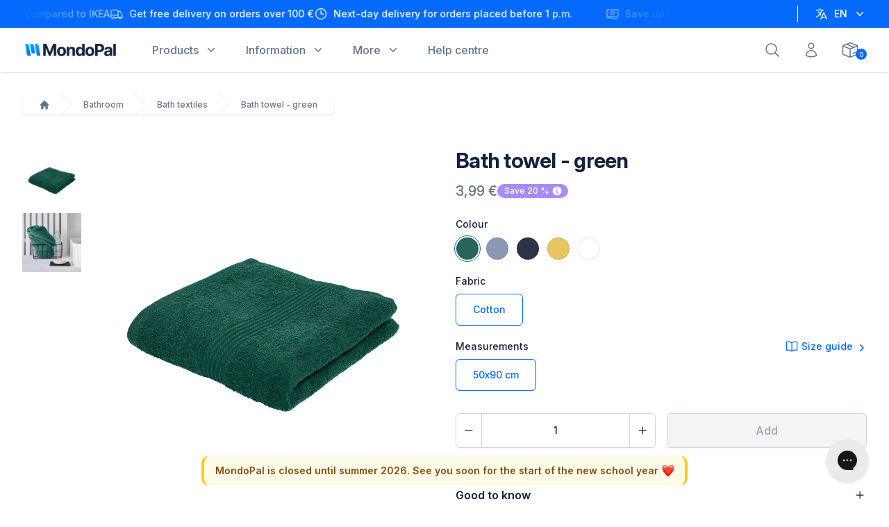

--- FILE ---
content_type: text/html; charset=utf-8
request_url: https://mondopal.com/en/products/bath-towel-7353597952189
body_size: 47332
content:
<!DOCTYPE html>
<html lang="en" class="scroll-smooth">
  <head>
    <meta charset="utf-8">
    <meta http-equiv="X-UA-Compatible" content="IE=edge">
    <meta name="viewport" content="width=device-width, initial-scale=1.0, height=device-height, minimum-scale=1.0, maximum-scale=1.0">
    <meta name="theme-color" content="#000"><title>Bath towel - green &ndash; MondoPal</title>
    
      <meta name="description" content="Discover our green bath towel and a range of everyday essentials to unleash a hassle-free, lightning-fast and budget-friendly move-in experience on campus.">
    
    <link rel="canonical" href="https://mondopal.com/en/products/bath-towel-7353597952189">
    <link rel="preconnect" href="https://cdn.shopify.com" crossorigin>
    <link rel="preconnect" href="https://rsms.me/">
    
    <link rel="stylesheet" href="https://rsms.me/inter/inter.css">
    
    <link rel="apple-touch-icon" sizes="180x180" href="//mondopal.com/cdn/shop/t/1345/assets/apple-touch-icon.png?v=108688546004661142791687132534">
    <link rel="icon" type="image/png" sizes="32x32" href="//mondopal.com/cdn/shop/t/1345/assets/favicon-32x32.png?v=181932432392216165311687132533">
    <link rel="icon" type="image/png" sizes="16x16" href="//mondopal.com/cdn/shop/t/1345/assets/favicon-16x16.png?v=66847362137979628911687132535">
    <link rel="manifest" href="//mondopal.com/cdn/shop/t/1345/assets/site.webmanifest?v=101494680449167953681696155241">
    <link rel="mask-icon" href="//mondopal.com/cdn/shop/t/1345/assets/safari-pinned-tab.svg?v=143222458805935454551687132529" color="#036afd">
    <meta name="apple-mobile-web-app-title" content="MondoPal">
    <meta name="application-name" content="MondoPal">
    <meta name="msapplication-TileColor" content="#2d89ef">
    <meta name="theme-color" content="#ffffff"><link href="//mondopal.com/cdn/shop/t/1345/assets/vendor.min.js?v=169126394241376982811687514161" as="script" rel="preload"><link rel="modulepreload" href="//mondopal.com/cdn/shop/t/1345/assets/global.js?v=165778908815022658431702052211" as="script">
<meta property="og:site_name" content="MondoPal">
<meta property="og:url" content="https://mondopal.com/en/products/bath-towel-7353597952189">
<meta property="og:title" content="Bath towel - green">
<meta property="og:type" content="product">
<meta property="og:description" content="Discover our green bath towel and a range of everyday essentials to unleash a hassle-free, lightning-fast and budget-friendly move-in experience on campus."><meta property="product:price:amount" content="3,99">
  <meta property="product:price:currency" content="EUR"><meta property="og:image" content="http://mondopal.com/cdn/shop/products/bath-towel-green-mondopal.jpg?v=1663843997&width=2048">
  <meta property="og:image:secure_url" content="https://mondopal.com/cdn/shop/products/bath-towel-green-mondopal.jpg?v=1663843997&width=2048">
  <meta property="og:image:width" content="800">
  <meta property="og:image:height" content="800"><meta name="twitter:site" content="@mondopal">
<meta name="twitter:card" content="summary_large_image">
<meta name="twitter:title" content="Bath towel - green">
<meta name="twitter:description" content="Discover our green bath towel and a range of everyday essentials to unleash a hassle-free, lightning-fast and budget-friendly move-in experience on campus."><meta name="twitter:image" content="https://mondopal.com/cdn/shop/products/bath-towel-green-mondopal.jpg?crop=center&height=1200&v=1663843997&width=1200">
  <meta name="twitter:image:alt" content="">
  <script type="application/ld+json">
  {
    "@context": "https://schema.org",
    "@type": "Product",
    "productID": 7353597952189,
    "offers": [{
          "@type": "Offer",
          "name": "Cotton \/ 50x90 cm",
          "availability":"https://schema.org/InStock",
          "price": 3.99,
          "priceCurrency": "EUR",
          "priceValidUntil": "2026-01-26","sku": "BAT-BTO-050-GRN-COT","url": "https://mondopal.com/en/products/bath-towel-7353597952189?variant=42334700634301"
        }
],"brand": {
      "@type": "Brand",
      "name": "MondoPal"
    },
    "name": "Bath towel - green",
    "description": "",
    "category": "Bath Towels \u0026 Washcloths",
    "url": "https://mondopal.com/en/products/bath-towel-7353597952189",
    "sku": "BAT-BTO-050-GRN-COT","image": {
      "@type": "ImageObject",
      "url": "https://mondopal.com/cdn/shop/products/bath-towel-green-mondopal.jpg?v=1663843997&width=1024",
      "image": "https://mondopal.com/cdn/shop/products/bath-towel-green-mondopal.jpg?v=1663843997&width=1024",
      "name": "",
      "width": "1024",
      "height": "1024"
    }
  }
  </script>



  <script type="application/ld+json">
  {
    "@context": "https://schema.org",
    "@type": "BreadcrumbList",
  "itemListElement": [{
      "@type": "ListItem",
      "position": 1,
      "name": "Home",
      "item": "https://mondopal.com"
    },{
          "@type": "ListItem",
          "position": 2,
          "name": "Bath towel - green",
          "item": "https://mondopal.com/en/products/bath-towel-7353597952189"
        }]
  }
  </script>

<script>
  window.themeVariables = {
    settings: {
      pageType: "product",
      moneyFormat: "{{amount_with_comma_separator}}\u0026nbsp;€",
      moneyWithCurrencyFormat: "€{{amount_with_comma_separator}} EUR",
      currencyCodeEnabled: false,
      cartType: "drawer",
      showDiscount: true,
      discountMode: "saving"
    },
    
    strings: {
      accessibilityClose: "Close",
      accessibilityNext: "Next",
      accessibilityPrevious: "Previous",
      addToCartButton: "Add",
      soldOutButton: "Sold out",
      unavailableButton: "Unavailable",
      addToCartError: "Error while adding to cart",
      soldOutBadge: "Sold out",
      discountBadge: "Save @@",
      sku: "SKU:",
      addOrderNote: "Add order note",
      editOrderNote: "Edit order note",
      shippingEstimatorNoResults: "Sorry, we do not ship to this location.",
      shippingEstimatorOneResult: "There is one shipping rate for this address:",
      shippingEstimatorMultipleResults: "There are several shipping rates for this address:",
      shippingEstimatorError: "One or more errors occurred while retrieving shipping rates:"
    }
  };document.documentElement.classList.add(`native-share--${navigator.share ? "enabled" : "disabled"}`);try {
      const recentlyViewedProducts = new Set(JSON.parse(localStorage.getItem("theme:recently-viewed-products") || "[]"));

      recentlyViewedProducts.delete(7353597952189);
      recentlyViewedProducts.add(7353597952189);

      localStorage.setItem("theme:recently-viewed-products", JSON.stringify(Array.from(recentlyViewedProducts.values()).reverse()));
    } catch (e) {}</script>
<script src="//mondopal.com/cdn/shop/t/1345/assets/app.js?v=114137761353254128031687132534" defer></script>
    <script src="//mondopal.com/cdn/shop/t/1345/assets/vendor.min.js?v=169126394241376982811687514161" defer></script>
    <script type="module" src="//mondopal.com/cdn/shop/t/1345/assets/global.js?v=165778908815022658431702052211"></script><script>window.performance && window.performance.mark && window.performance.mark('shopify.content_for_header.start');</script><meta id="shopify-digital-wallet" name="shopify-digital-wallet" content="/62843551933/digital_wallets/dialog">
<meta name="shopify-checkout-api-token" content="24aa38b39635a23bbc32f5bc5d10e4b9">
<meta id="in-context-paypal-metadata" data-shop-id="62843551933" data-venmo-supported="false" data-environment="production" data-locale="en_US" data-paypal-v4="true" data-currency="EUR">
<link rel="alternate" hreflang="x-default" href="https://mondopal.com/products/bath-towel-7353597952189">
<link rel="alternate" hreflang="fr" href="https://mondopal.com/products/bath-towel-7353597952189">
<link rel="alternate" hreflang="en" href="https://mondopal.com/en/products/bath-towel-7353597952189">
<link rel="alternate" type="application/json+oembed" href="https://mondopal.com/en/products/bath-towel-7353597952189.oembed">
<script async="async" src="/checkouts/internal/preloads.js?locale=en-FR"></script>
<script id="apple-pay-shop-capabilities" type="application/json">{"shopId":62843551933,"countryCode":"FR","currencyCode":"EUR","merchantCapabilities":["supports3DS"],"merchantId":"gid:\/\/shopify\/Shop\/62843551933","merchantName":"MondoPal","requiredBillingContactFields":["postalAddress","email","phone"],"requiredShippingContactFields":["postalAddress","email","phone"],"shippingType":"shipping","supportedNetworks":["visa","masterCard","amex","maestro"],"total":{"type":"pending","label":"MondoPal","amount":"1.00"},"shopifyPaymentsEnabled":true,"supportsSubscriptions":true}</script>
<script id="shopify-features" type="application/json">{"accessToken":"24aa38b39635a23bbc32f5bc5d10e4b9","betas":["rich-media-storefront-analytics"],"domain":"mondopal.com","predictiveSearch":true,"shopId":62843551933,"locale":"en"}</script>
<script>var Shopify = Shopify || {};
Shopify.shop = "mondopalify.myshopify.com";
Shopify.locale = "en";
Shopify.currency = {"active":"EUR","rate":"1.0"};
Shopify.country = "FR";
Shopify.theme = {"name":"mondopalify\/main","id":150231613768,"schema_name":"MondoPalify","schema_version":"1.0.0","theme_store_id":null,"role":"main"};
Shopify.theme.handle = "null";
Shopify.theme.style = {"id":null,"handle":null};
Shopify.cdnHost = "mondopal.com/cdn";
Shopify.routes = Shopify.routes || {};
Shopify.routes.root = "/en/";</script>
<script type="module">!function(o){(o.Shopify=o.Shopify||{}).modules=!0}(window);</script>
<script>!function(o){function n(){var o=[];function n(){o.push(Array.prototype.slice.apply(arguments))}return n.q=o,n}var t=o.Shopify=o.Shopify||{};t.loadFeatures=n(),t.autoloadFeatures=n()}(window);</script>
<script id="shop-js-analytics" type="application/json">{"pageType":"product"}</script>
<script defer="defer" async type="module" src="//mondopal.com/cdn/shopifycloud/shop-js/modules/v2/client.init-shop-cart-sync_C5BV16lS.en.esm.js"></script>
<script defer="defer" async type="module" src="//mondopal.com/cdn/shopifycloud/shop-js/modules/v2/chunk.common_CygWptCX.esm.js"></script>
<script type="module">
  await import("//mondopal.com/cdn/shopifycloud/shop-js/modules/v2/client.init-shop-cart-sync_C5BV16lS.en.esm.js");
await import("//mondopal.com/cdn/shopifycloud/shop-js/modules/v2/chunk.common_CygWptCX.esm.js");

  window.Shopify.SignInWithShop?.initShopCartSync?.({"fedCMEnabled":true,"windoidEnabled":true});

</script>
<script>(function() {
  var isLoaded = false;
  function asyncLoad() {
    if (isLoaded) return;
    isLoaded = true;
    var urls = ["https:\/\/usemechanic.com\/scripts\/online_store.js?shop=mondopalify.myshopify.com","\/\/cdn.shopify.com\/proxy\/41577570ba1b7f45fb96217be9d4775352e0762d2a130eb92530233713df224a\/sa-prod.saincserv.com\/i\/notification-TQFGLOIR.js?shop=mondopalify.myshopify.com\u0026sp-cache-control=cHVibGljLCBtYXgtYWdlPTkwMA"];
    for (var i = 0; i < urls.length; i++) {
      var s = document.createElement('script');
      s.type = 'text/javascript';
      s.async = true;
      s.src = urls[i];
      var x = document.getElementsByTagName('script')[0];
      x.parentNode.insertBefore(s, x);
    }
  };
  if(window.attachEvent) {
    window.attachEvent('onload', asyncLoad);
  } else {
    window.addEventListener('load', asyncLoad, false);
  }
})();</script>
<script id="__st">var __st={"a":62843551933,"offset":3600,"reqid":"6c298d4d-ed4d-4e2d-a04f-3a93c928dffe-1768596715","pageurl":"mondopal.com\/en\/products\/bath-towel-7353597952189","u":"294724f360a4","p":"product","rtyp":"product","rid":7353597952189};</script>
<script>window.ShopifyPaypalV4VisibilityTracking = true;</script>
<script id="captcha-bootstrap">!function(){'use strict';const t='contact',e='account',n='new_comment',o=[[t,t],['blogs',n],['comments',n],[t,'customer']],c=[[e,'customer_login'],[e,'guest_login'],[e,'recover_customer_password'],[e,'create_customer']],r=t=>t.map((([t,e])=>`form[action*='/${t}']:not([data-nocaptcha='true']) input[name='form_type'][value='${e}']`)).join(','),a=t=>()=>t?[...document.querySelectorAll(t)].map((t=>t.form)):[];function s(){const t=[...o],e=r(t);return a(e)}const i='password',u='form_key',d=['recaptcha-v3-token','g-recaptcha-response','h-captcha-response',i],f=()=>{try{return window.sessionStorage}catch{return}},m='__shopify_v',_=t=>t.elements[u];function p(t,e,n=!1){try{const o=window.sessionStorage,c=JSON.parse(o.getItem(e)),{data:r}=function(t){const{data:e,action:n}=t;return t[m]||n?{data:e,action:n}:{data:t,action:n}}(c);for(const[e,n]of Object.entries(r))t.elements[e]&&(t.elements[e].value=n);n&&o.removeItem(e)}catch(o){console.error('form repopulation failed',{error:o})}}const l='form_type',E='cptcha';function T(t){t.dataset[E]=!0}const w=window,h=w.document,L='Shopify',v='ce_forms',y='captcha';let A=!1;((t,e)=>{const n=(g='f06e6c50-85a8-45c8-87d0-21a2b65856fe',I='https://cdn.shopify.com/shopifycloud/storefront-forms-hcaptcha/ce_storefront_forms_captcha_hcaptcha.v1.5.2.iife.js',D={infoText:'Protected by hCaptcha',privacyText:'Privacy',termsText:'Terms'},(t,e,n)=>{const o=w[L][v],c=o.bindForm;if(c)return c(t,g,e,D).then(n);var r;o.q.push([[t,g,e,D],n]),r=I,A||(h.body.append(Object.assign(h.createElement('script'),{id:'captcha-provider',async:!0,src:r})),A=!0)});var g,I,D;w[L]=w[L]||{},w[L][v]=w[L][v]||{},w[L][v].q=[],w[L][y]=w[L][y]||{},w[L][y].protect=function(t,e){n(t,void 0,e),T(t)},Object.freeze(w[L][y]),function(t,e,n,w,h,L){const[v,y,A,g]=function(t,e,n){const i=e?o:[],u=t?c:[],d=[...i,...u],f=r(d),m=r(i),_=r(d.filter((([t,e])=>n.includes(e))));return[a(f),a(m),a(_),s()]}(w,h,L),I=t=>{const e=t.target;return e instanceof HTMLFormElement?e:e&&e.form},D=t=>v().includes(t);t.addEventListener('submit',(t=>{const e=I(t);if(!e)return;const n=D(e)&&!e.dataset.hcaptchaBound&&!e.dataset.recaptchaBound,o=_(e),c=g().includes(e)&&(!o||!o.value);(n||c)&&t.preventDefault(),c&&!n&&(function(t){try{if(!f())return;!function(t){const e=f();if(!e)return;const n=_(t);if(!n)return;const o=n.value;o&&e.removeItem(o)}(t);const e=Array.from(Array(32),(()=>Math.random().toString(36)[2])).join('');!function(t,e){_(t)||t.append(Object.assign(document.createElement('input'),{type:'hidden',name:u})),t.elements[u].value=e}(t,e),function(t,e){const n=f();if(!n)return;const o=[...t.querySelectorAll(`input[type='${i}']`)].map((({name:t})=>t)),c=[...d,...o],r={};for(const[a,s]of new FormData(t).entries())c.includes(a)||(r[a]=s);n.setItem(e,JSON.stringify({[m]:1,action:t.action,data:r}))}(t,e)}catch(e){console.error('failed to persist form',e)}}(e),e.submit())}));const S=(t,e)=>{t&&!t.dataset[E]&&(n(t,e.some((e=>e===t))),T(t))};for(const o of['focusin','change'])t.addEventListener(o,(t=>{const e=I(t);D(e)&&S(e,y())}));const B=e.get('form_key'),M=e.get(l),P=B&&M;t.addEventListener('DOMContentLoaded',(()=>{const t=y();if(P)for(const e of t)e.elements[l].value===M&&p(e,B);[...new Set([...A(),...v().filter((t=>'true'===t.dataset.shopifyCaptcha))])].forEach((e=>S(e,t)))}))}(h,new URLSearchParams(w.location.search),n,t,e,['guest_login'])})(!0,!1)}();</script>
<script integrity="sha256-4kQ18oKyAcykRKYeNunJcIwy7WH5gtpwJnB7kiuLZ1E=" data-source-attribution="shopify.loadfeatures" defer="defer" src="//mondopal.com/cdn/shopifycloud/storefront/assets/storefront/load_feature-a0a9edcb.js" crossorigin="anonymous"></script>
<script data-source-attribution="shopify.dynamic_checkout.dynamic.init">var Shopify=Shopify||{};Shopify.PaymentButton=Shopify.PaymentButton||{isStorefrontPortableWallets:!0,init:function(){window.Shopify.PaymentButton.init=function(){};var t=document.createElement("script");t.src="https://mondopal.com/cdn/shopifycloud/portable-wallets/latest/portable-wallets.en.js",t.type="module",document.head.appendChild(t)}};
</script>
<script data-source-attribution="shopify.dynamic_checkout.buyer_consent">
  function portableWalletsHideBuyerConsent(e){var t=document.getElementById("shopify-buyer-consent"),n=document.getElementById("shopify-subscription-policy-button");t&&n&&(t.classList.add("hidden"),t.setAttribute("aria-hidden","true"),n.removeEventListener("click",e))}function portableWalletsShowBuyerConsent(e){var t=document.getElementById("shopify-buyer-consent"),n=document.getElementById("shopify-subscription-policy-button");t&&n&&(t.classList.remove("hidden"),t.removeAttribute("aria-hidden"),n.addEventListener("click",e))}window.Shopify?.PaymentButton&&(window.Shopify.PaymentButton.hideBuyerConsent=portableWalletsHideBuyerConsent,window.Shopify.PaymentButton.showBuyerConsent=portableWalletsShowBuyerConsent);
</script>
<script data-source-attribution="shopify.dynamic_checkout.cart.bootstrap">document.addEventListener("DOMContentLoaded",(function(){function t(){return document.querySelector("shopify-accelerated-checkout-cart, shopify-accelerated-checkout")}if(t())Shopify.PaymentButton.init();else{new MutationObserver((function(e,n){t()&&(Shopify.PaymentButton.init(),n.disconnect())})).observe(document.body,{childList:!0,subtree:!0})}}));
</script>
<script id='scb4127' type='text/javascript' async='' src='https://mondopal.com/cdn/shopifycloud/privacy-banner/storefront-banner.js'></script><link id="shopify-accelerated-checkout-styles" rel="stylesheet" media="screen" href="https://mondopal.com/cdn/shopifycloud/portable-wallets/latest/accelerated-checkout-backwards-compat.css" crossorigin="anonymous">
<style id="shopify-accelerated-checkout-cart">
        #shopify-buyer-consent {
  margin-top: 1em;
  display: inline-block;
  width: 100%;
}

#shopify-buyer-consent.hidden {
  display: none;
}

#shopify-subscription-policy-button {
  background: none;
  border: none;
  padding: 0;
  text-decoration: underline;
  font-size: inherit;
  cursor: pointer;
}

#shopify-subscription-policy-button::before {
  box-shadow: none;
}

      </style>

<script>window.performance && window.performance.mark && window.performance.mark('shopify.content_for_header.end');</script>
    <link href="//mondopal.com/cdn/shop/t/1345/assets/global.css?v=163691410616726728361729941063" rel="stylesheet" type="text/css" media="all" />
<!-- BEGIN app block: shopify://apps/simple-affiliate/blocks/sa-tracker/da6b7ee2-2e27-43e4-9184-0df8dc5be07a -->
<script id="saets">(()=>{function r(){return new Promise((e,o)=>{window.Shopify.loadFeatures([{name:"consent-tracking-api",version:"0.1"}],async a=>{a?o(a):window.Shopify.customerPrivacy.userCanBeTracked()?e():document.addEventListener("trackingConsentAccepted",()=>e())})})}var i="Affiliate code",s="sacode",c="sa_signup";var A="saetc";var E="sa_email";var _=3600*24*7;function t(e){return new URLSearchParams(window.location?.search).get(e)}function l(e){document.readyState==="loading"?document.addEventListener("DOMContentLoaded",e):e()}var n=t(s);if(n){let e={[i]:n};fetch(window.Shopify.routes.root+"cart/update.js",{method:"POST",headers:{"Content-Type":"application/json"},body:JSON.stringify({attributes:e})}).then()}r().then(()=>{n&&(document.cookie=`${A}=${n}_${new Date().getTime()};Path=/;Max-Age=${_}`)});var p=t(E);p&&l(()=>{let e=document.querySelector('form[action="/account/login"] input[type=email]');e&&(e.value=p)});var S=t(c);S!==null&&(document.documentElement.dataset.sasignup="true");})();
</script>

<!-- END app block --><link href="https://monorail-edge.shopifysvc.com" rel="dns-prefetch">
<script>(function(){if ("sendBeacon" in navigator && "performance" in window) {try {var session_token_from_headers = performance.getEntriesByType('navigation')[0].serverTiming.find(x => x.name == '_s').description;} catch {var session_token_from_headers = undefined;}var session_cookie_matches = document.cookie.match(/_shopify_s=([^;]*)/);var session_token_from_cookie = session_cookie_matches && session_cookie_matches.length === 2 ? session_cookie_matches[1] : "";var session_token = session_token_from_headers || session_token_from_cookie || "";function handle_abandonment_event(e) {var entries = performance.getEntries().filter(function(entry) {return /monorail-edge.shopifysvc.com/.test(entry.name);});if (!window.abandonment_tracked && entries.length === 0) {window.abandonment_tracked = true;var currentMs = Date.now();var navigation_start = performance.timing.navigationStart;var payload = {shop_id: 62843551933,url: window.location.href,navigation_start,duration: currentMs - navigation_start,session_token,page_type: "product"};window.navigator.sendBeacon("https://monorail-edge.shopifysvc.com/v1/produce", JSON.stringify({schema_id: "online_store_buyer_site_abandonment/1.1",payload: payload,metadata: {event_created_at_ms: currentMs,event_sent_at_ms: currentMs}}));}}window.addEventListener('pagehide', handle_abandonment_event);}}());</script>
<script id="web-pixels-manager-setup">(function e(e,d,r,n,o){if(void 0===o&&(o={}),!Boolean(null===(a=null===(i=window.Shopify)||void 0===i?void 0:i.analytics)||void 0===a?void 0:a.replayQueue)){var i,a;window.Shopify=window.Shopify||{};var t=window.Shopify;t.analytics=t.analytics||{};var s=t.analytics;s.replayQueue=[],s.publish=function(e,d,r){return s.replayQueue.push([e,d,r]),!0};try{self.performance.mark("wpm:start")}catch(e){}var l=function(){var e={modern:/Edge?\/(1{2}[4-9]|1[2-9]\d|[2-9]\d{2}|\d{4,})\.\d+(\.\d+|)|Firefox\/(1{2}[4-9]|1[2-9]\d|[2-9]\d{2}|\d{4,})\.\d+(\.\d+|)|Chrom(ium|e)\/(9{2}|\d{3,})\.\d+(\.\d+|)|(Maci|X1{2}).+ Version\/(15\.\d+|(1[6-9]|[2-9]\d|\d{3,})\.\d+)([,.]\d+|)( \(\w+\)|)( Mobile\/\w+|) Safari\/|Chrome.+OPR\/(9{2}|\d{3,})\.\d+\.\d+|(CPU[ +]OS|iPhone[ +]OS|CPU[ +]iPhone|CPU IPhone OS|CPU iPad OS)[ +]+(15[._]\d+|(1[6-9]|[2-9]\d|\d{3,})[._]\d+)([._]\d+|)|Android:?[ /-](13[3-9]|1[4-9]\d|[2-9]\d{2}|\d{4,})(\.\d+|)(\.\d+|)|Android.+Firefox\/(13[5-9]|1[4-9]\d|[2-9]\d{2}|\d{4,})\.\d+(\.\d+|)|Android.+Chrom(ium|e)\/(13[3-9]|1[4-9]\d|[2-9]\d{2}|\d{4,})\.\d+(\.\d+|)|SamsungBrowser\/([2-9]\d|\d{3,})\.\d+/,legacy:/Edge?\/(1[6-9]|[2-9]\d|\d{3,})\.\d+(\.\d+|)|Firefox\/(5[4-9]|[6-9]\d|\d{3,})\.\d+(\.\d+|)|Chrom(ium|e)\/(5[1-9]|[6-9]\d|\d{3,})\.\d+(\.\d+|)([\d.]+$|.*Safari\/(?![\d.]+ Edge\/[\d.]+$))|(Maci|X1{2}).+ Version\/(10\.\d+|(1[1-9]|[2-9]\d|\d{3,})\.\d+)([,.]\d+|)( \(\w+\)|)( Mobile\/\w+|) Safari\/|Chrome.+OPR\/(3[89]|[4-9]\d|\d{3,})\.\d+\.\d+|(CPU[ +]OS|iPhone[ +]OS|CPU[ +]iPhone|CPU IPhone OS|CPU iPad OS)[ +]+(10[._]\d+|(1[1-9]|[2-9]\d|\d{3,})[._]\d+)([._]\d+|)|Android:?[ /-](13[3-9]|1[4-9]\d|[2-9]\d{2}|\d{4,})(\.\d+|)(\.\d+|)|Mobile Safari.+OPR\/([89]\d|\d{3,})\.\d+\.\d+|Android.+Firefox\/(13[5-9]|1[4-9]\d|[2-9]\d{2}|\d{4,})\.\d+(\.\d+|)|Android.+Chrom(ium|e)\/(13[3-9]|1[4-9]\d|[2-9]\d{2}|\d{4,})\.\d+(\.\d+|)|Android.+(UC? ?Browser|UCWEB|U3)[ /]?(15\.([5-9]|\d{2,})|(1[6-9]|[2-9]\d|\d{3,})\.\d+)\.\d+|SamsungBrowser\/(5\.\d+|([6-9]|\d{2,})\.\d+)|Android.+MQ{2}Browser\/(14(\.(9|\d{2,})|)|(1[5-9]|[2-9]\d|\d{3,})(\.\d+|))(\.\d+|)|K[Aa][Ii]OS\/(3\.\d+|([4-9]|\d{2,})\.\d+)(\.\d+|)/},d=e.modern,r=e.legacy,n=navigator.userAgent;return n.match(d)?"modern":n.match(r)?"legacy":"unknown"}(),u="modern"===l?"modern":"legacy",c=(null!=n?n:{modern:"",legacy:""})[u],f=function(e){return[e.baseUrl,"/wpm","/b",e.hashVersion,"modern"===e.buildTarget?"m":"l",".js"].join("")}({baseUrl:d,hashVersion:r,buildTarget:u}),m=function(e){var d=e.version,r=e.bundleTarget,n=e.surface,o=e.pageUrl,i=e.monorailEndpoint;return{emit:function(e){var a=e.status,t=e.errorMsg,s=(new Date).getTime(),l=JSON.stringify({metadata:{event_sent_at_ms:s},events:[{schema_id:"web_pixels_manager_load/3.1",payload:{version:d,bundle_target:r,page_url:o,status:a,surface:n,error_msg:t},metadata:{event_created_at_ms:s}}]});if(!i)return console&&console.warn&&console.warn("[Web Pixels Manager] No Monorail endpoint provided, skipping logging."),!1;try{return self.navigator.sendBeacon.bind(self.navigator)(i,l)}catch(e){}var u=new XMLHttpRequest;try{return u.open("POST",i,!0),u.setRequestHeader("Content-Type","text/plain"),u.send(l),!0}catch(e){return console&&console.warn&&console.warn("[Web Pixels Manager] Got an unhandled error while logging to Monorail."),!1}}}}({version:r,bundleTarget:l,surface:e.surface,pageUrl:self.location.href,monorailEndpoint:e.monorailEndpoint});try{o.browserTarget=l,function(e){var d=e.src,r=e.async,n=void 0===r||r,o=e.onload,i=e.onerror,a=e.sri,t=e.scriptDataAttributes,s=void 0===t?{}:t,l=document.createElement("script"),u=document.querySelector("head"),c=document.querySelector("body");if(l.async=n,l.src=d,a&&(l.integrity=a,l.crossOrigin="anonymous"),s)for(var f in s)if(Object.prototype.hasOwnProperty.call(s,f))try{l.dataset[f]=s[f]}catch(e){}if(o&&l.addEventListener("load",o),i&&l.addEventListener("error",i),u)u.appendChild(l);else{if(!c)throw new Error("Did not find a head or body element to append the script");c.appendChild(l)}}({src:f,async:!0,onload:function(){if(!function(){var e,d;return Boolean(null===(d=null===(e=window.Shopify)||void 0===e?void 0:e.analytics)||void 0===d?void 0:d.initialized)}()){var d=window.webPixelsManager.init(e)||void 0;if(d){var r=window.Shopify.analytics;r.replayQueue.forEach((function(e){var r=e[0],n=e[1],o=e[2];d.publishCustomEvent(r,n,o)})),r.replayQueue=[],r.publish=d.publishCustomEvent,r.visitor=d.visitor,r.initialized=!0}}},onerror:function(){return m.emit({status:"failed",errorMsg:"".concat(f," has failed to load")})},sri:function(e){var d=/^sha384-[A-Za-z0-9+/=]+$/;return"string"==typeof e&&d.test(e)}(c)?c:"",scriptDataAttributes:o}),m.emit({status:"loading"})}catch(e){m.emit({status:"failed",errorMsg:(null==e?void 0:e.message)||"Unknown error"})}}})({shopId: 62843551933,storefrontBaseUrl: "https://mondopal.com",extensionsBaseUrl: "https://extensions.shopifycdn.com/cdn/shopifycloud/web-pixels-manager",monorailEndpoint: "https://monorail-edge.shopifysvc.com/unstable/produce_batch",surface: "storefront-renderer",enabledBetaFlags: ["2dca8a86"],webPixelsConfigList: [{"id":"82379080","configuration":"{\"sh_shop\":\"mondopalify.myshopify.com\",\"sh_shop_id\":\"62843551933\"}","eventPayloadVersion":"v1","runtimeContext":"STRICT","scriptVersion":"fad4d229668b78bd77ec3a11b3ac3d40","type":"APP","apiClientId":2395080,"privacyPurposes":["ANALYTICS"],"dataSharingAdjustments":{"protectedCustomerApprovalScopes":["read_customer_address","read_customer_email","read_customer_name","read_customer_personal_data","read_customer_phone"]}},{"id":"shopify-app-pixel","configuration":"{}","eventPayloadVersion":"v1","runtimeContext":"STRICT","scriptVersion":"0450","apiClientId":"shopify-pixel","type":"APP","privacyPurposes":["ANALYTICS","MARKETING"]},{"id":"shopify-custom-pixel","eventPayloadVersion":"v1","runtimeContext":"LAX","scriptVersion":"0450","apiClientId":"shopify-pixel","type":"CUSTOM","privacyPurposes":["ANALYTICS","MARKETING"]}],isMerchantRequest: false,initData: {"shop":{"name":"MondoPal","paymentSettings":{"currencyCode":"EUR"},"myshopifyDomain":"mondopalify.myshopify.com","countryCode":"FR","storefrontUrl":"https:\/\/mondopal.com\/en"},"customer":null,"cart":null,"checkout":null,"productVariants":[{"price":{"amount":3.99,"currencyCode":"EUR"},"product":{"title":"Bath towel - green","vendor":"MondoPal","id":"7353597952189","untranslatedTitle":"Bath towel - green","url":"\/en\/products\/bath-towel-7353597952189","type":"Bath Towels \u0026 Washcloths"},"id":"42334700634301","image":{"src":"\/\/mondopal.com\/cdn\/shop\/products\/bath-towel-green-mondopal.jpg?v=1663843997"},"sku":"BAT-BTO-050-GRN-COT","title":"Cotton \/ 50x90 cm","untranslatedTitle":"Coton \/ 50x90 cm"}],"purchasingCompany":null},},"https://mondopal.com/cdn","fcfee988w5aeb613cpc8e4bc33m6693e112",{"modern":"","legacy":""},{"shopId":"62843551933","storefrontBaseUrl":"https:\/\/mondopal.com","extensionBaseUrl":"https:\/\/extensions.shopifycdn.com\/cdn\/shopifycloud\/web-pixels-manager","surface":"storefront-renderer","enabledBetaFlags":"[\"2dca8a86\"]","isMerchantRequest":"false","hashVersion":"fcfee988w5aeb613cpc8e4bc33m6693e112","publish":"custom","events":"[[\"page_viewed\",{}],[\"product_viewed\",{\"productVariant\":{\"price\":{\"amount\":3.99,\"currencyCode\":\"EUR\"},\"product\":{\"title\":\"Bath towel - green\",\"vendor\":\"MondoPal\",\"id\":\"7353597952189\",\"untranslatedTitle\":\"Bath towel - green\",\"url\":\"\/en\/products\/bath-towel-7353597952189\",\"type\":\"Bath Towels \u0026 Washcloths\"},\"id\":\"42334700634301\",\"image\":{\"src\":\"\/\/mondopal.com\/cdn\/shop\/products\/bath-towel-green-mondopal.jpg?v=1663843997\"},\"sku\":\"BAT-BTO-050-GRN-COT\",\"title\":\"Cotton \/ 50x90 cm\",\"untranslatedTitle\":\"Coton \/ 50x90 cm\"}}]]"});</script><script>
  window.ShopifyAnalytics = window.ShopifyAnalytics || {};
  window.ShopifyAnalytics.meta = window.ShopifyAnalytics.meta || {};
  window.ShopifyAnalytics.meta.currency = 'EUR';
  var meta = {"product":{"id":7353597952189,"gid":"gid:\/\/shopify\/Product\/7353597952189","vendor":"MondoPal","type":"Bath Towels \u0026 Washcloths","handle":"bath-towel-7353597952189","variants":[{"id":42334700634301,"price":399,"name":"Bath towel - green - Cotton \/ 50x90 cm","public_title":"Cotton \/ 50x90 cm","sku":"BAT-BTO-050-GRN-COT"}],"remote":false},"page":{"pageType":"product","resourceType":"product","resourceId":7353597952189,"requestId":"6c298d4d-ed4d-4e2d-a04f-3a93c928dffe-1768596715"}};
  for (var attr in meta) {
    window.ShopifyAnalytics.meta[attr] = meta[attr];
  }
</script>
<script class="analytics">
  (function () {
    var customDocumentWrite = function(content) {
      var jquery = null;

      if (window.jQuery) {
        jquery = window.jQuery;
      } else if (window.Checkout && window.Checkout.$) {
        jquery = window.Checkout.$;
      }

      if (jquery) {
        jquery('body').append(content);
      }
    };

    var hasLoggedConversion = function(token) {
      if (token) {
        return document.cookie.indexOf('loggedConversion=' + token) !== -1;
      }
      return false;
    }

    var setCookieIfConversion = function(token) {
      if (token) {
        var twoMonthsFromNow = new Date(Date.now());
        twoMonthsFromNow.setMonth(twoMonthsFromNow.getMonth() + 2);

        document.cookie = 'loggedConversion=' + token + '; expires=' + twoMonthsFromNow;
      }
    }

    var trekkie = window.ShopifyAnalytics.lib = window.trekkie = window.trekkie || [];
    if (trekkie.integrations) {
      return;
    }
    trekkie.methods = [
      'identify',
      'page',
      'ready',
      'track',
      'trackForm',
      'trackLink'
    ];
    trekkie.factory = function(method) {
      return function() {
        var args = Array.prototype.slice.call(arguments);
        args.unshift(method);
        trekkie.push(args);
        return trekkie;
      };
    };
    for (var i = 0; i < trekkie.methods.length; i++) {
      var key = trekkie.methods[i];
      trekkie[key] = trekkie.factory(key);
    }
    trekkie.load = function(config) {
      trekkie.config = config || {};
      trekkie.config.initialDocumentCookie = document.cookie;
      var first = document.getElementsByTagName('script')[0];
      var script = document.createElement('script');
      script.type = 'text/javascript';
      script.onerror = function(e) {
        var scriptFallback = document.createElement('script');
        scriptFallback.type = 'text/javascript';
        scriptFallback.onerror = function(error) {
                var Monorail = {
      produce: function produce(monorailDomain, schemaId, payload) {
        var currentMs = new Date().getTime();
        var event = {
          schema_id: schemaId,
          payload: payload,
          metadata: {
            event_created_at_ms: currentMs,
            event_sent_at_ms: currentMs
          }
        };
        return Monorail.sendRequest("https://" + monorailDomain + "/v1/produce", JSON.stringify(event));
      },
      sendRequest: function sendRequest(endpointUrl, payload) {
        // Try the sendBeacon API
        if (window && window.navigator && typeof window.navigator.sendBeacon === 'function' && typeof window.Blob === 'function' && !Monorail.isIos12()) {
          var blobData = new window.Blob([payload], {
            type: 'text/plain'
          });

          if (window.navigator.sendBeacon(endpointUrl, blobData)) {
            return true;
          } // sendBeacon was not successful

        } // XHR beacon

        var xhr = new XMLHttpRequest();

        try {
          xhr.open('POST', endpointUrl);
          xhr.setRequestHeader('Content-Type', 'text/plain');
          xhr.send(payload);
        } catch (e) {
          console.log(e);
        }

        return false;
      },
      isIos12: function isIos12() {
        return window.navigator.userAgent.lastIndexOf('iPhone; CPU iPhone OS 12_') !== -1 || window.navigator.userAgent.lastIndexOf('iPad; CPU OS 12_') !== -1;
      }
    };
    Monorail.produce('monorail-edge.shopifysvc.com',
      'trekkie_storefront_load_errors/1.1',
      {shop_id: 62843551933,
      theme_id: 150231613768,
      app_name: "storefront",
      context_url: window.location.href,
      source_url: "//mondopal.com/cdn/s/trekkie.storefront.cd680fe47e6c39ca5d5df5f0a32d569bc48c0f27.min.js"});

        };
        scriptFallback.async = true;
        scriptFallback.src = '//mondopal.com/cdn/s/trekkie.storefront.cd680fe47e6c39ca5d5df5f0a32d569bc48c0f27.min.js';
        first.parentNode.insertBefore(scriptFallback, first);
      };
      script.async = true;
      script.src = '//mondopal.com/cdn/s/trekkie.storefront.cd680fe47e6c39ca5d5df5f0a32d569bc48c0f27.min.js';
      first.parentNode.insertBefore(script, first);
    };
    trekkie.load(
      {"Trekkie":{"appName":"storefront","development":false,"defaultAttributes":{"shopId":62843551933,"isMerchantRequest":null,"themeId":150231613768,"themeCityHash":"8717608315305083854","contentLanguage":"en","currency":"EUR","eventMetadataId":"b7873b44-a387-4cd4-9cc0-f9abcc26925d"},"isServerSideCookieWritingEnabled":true,"monorailRegion":"shop_domain","enabledBetaFlags":["65f19447"]},"Session Attribution":{},"S2S":{"facebookCapiEnabled":false,"source":"trekkie-storefront-renderer","apiClientId":580111}}
    );

    var loaded = false;
    trekkie.ready(function() {
      if (loaded) return;
      loaded = true;

      window.ShopifyAnalytics.lib = window.trekkie;

      var originalDocumentWrite = document.write;
      document.write = customDocumentWrite;
      try { window.ShopifyAnalytics.merchantGoogleAnalytics.call(this); } catch(error) {};
      document.write = originalDocumentWrite;

      window.ShopifyAnalytics.lib.page(null,{"pageType":"product","resourceType":"product","resourceId":7353597952189,"requestId":"6c298d4d-ed4d-4e2d-a04f-3a93c928dffe-1768596715","shopifyEmitted":true});

      var match = window.location.pathname.match(/checkouts\/(.+)\/(thank_you|post_purchase)/)
      var token = match? match[1]: undefined;
      if (!hasLoggedConversion(token)) {
        setCookieIfConversion(token);
        window.ShopifyAnalytics.lib.track("Viewed Product",{"currency":"EUR","variantId":42334700634301,"productId":7353597952189,"productGid":"gid:\/\/shopify\/Product\/7353597952189","name":"Bath towel - green - Cotton \/ 50x90 cm","price":"3.99","sku":"BAT-BTO-050-GRN-COT","brand":"MondoPal","variant":"Cotton \/ 50x90 cm","category":"Bath Towels \u0026 Washcloths","nonInteraction":true,"remote":false},undefined,undefined,{"shopifyEmitted":true});
      window.ShopifyAnalytics.lib.track("monorail:\/\/trekkie_storefront_viewed_product\/1.1",{"currency":"EUR","variantId":42334700634301,"productId":7353597952189,"productGid":"gid:\/\/shopify\/Product\/7353597952189","name":"Bath towel - green - Cotton \/ 50x90 cm","price":"3.99","sku":"BAT-BTO-050-GRN-COT","brand":"MondoPal","variant":"Cotton \/ 50x90 cm","category":"Bath Towels \u0026 Washcloths","nonInteraction":true,"remote":false,"referer":"https:\/\/mondopal.com\/en\/products\/bath-towel-7353597952189"});
      }
    });


        var eventsListenerScript = document.createElement('script');
        eventsListenerScript.async = true;
        eventsListenerScript.src = "//mondopal.com/cdn/shopifycloud/storefront/assets/shop_events_listener-3da45d37.js";
        document.getElementsByTagName('head')[0].appendChild(eventsListenerScript);

})();</script>
<script
  defer
  src="https://mondopal.com/cdn/shopifycloud/perf-kit/shopify-perf-kit-3.0.4.min.js"
  data-application="storefront-renderer"
  data-shop-id="62843551933"
  data-render-region="gcp-us-east1"
  data-page-type="product"
  data-theme-instance-id="150231613768"
  data-theme-name="MondoPalify"
  data-theme-version="1.0.0"
  data-monorail-region="shop_domain"
  data-resource-timing-sampling-rate="10"
  data-shs="true"
  data-shs-beacon="true"
  data-shs-export-with-fetch="true"
  data-shs-logs-sample-rate="1"
  data-shs-beacon-endpoint="https://mondopal.com/api/collect"
></script>
</head>

  <body>
    <noscript>
    </noscript>
    <a class="-translate-y-80 focus-visible:translate-y-0 flex z-50 fixed top-2 left-2 items-center justify-center border shadow-sm focus-visible:outline-none focus-visible:ring-2 focus-visible:ring-primary focus-visible:ring-offset-2 w-auto px-4 py-2 text-base font-medium border-transparent bg-secondary text-white hover:opacity-80 rounded-md" href="#main-content">Skip to content</a><div class="relative z-10 bg-primary">
    <div class="mx-auto flex h-10 max-w-7xl items-center justify-between px-4 sm:px-6 lg:px-8">
      
<div class="relative overflow-hidden flex flex-col gap-[var(--gap)] max-w-full" style="--gap: 3rem;--duration: 30s;">
  <div class="relative w-full flex overflow-hidden gap-[var(--gap)] [mask-image:linear-gradient(var(--mask-direction,to_right),hsl(0_0%_0%_/_0),hsl(0_0%_0%_/_1)_20%,hsl(0_0%_0%_/_1)_80%,hsl(0_0%_0%_/_0))]">
    <div class="shrink-0 flex items-center justify-around gap-[var(--gap)] min-w-full motion-safe:animate-marquee-x animation-paused" style="--scroll-start: 0;--scroll-end: calc(-100% - var(--gap));"><p class="flex-1 flex items-center text-center text-sm font-medium text-white w-max whitespace-nowrap lg:flex-none"><svg class="h-5 w-5 flex-shrink-0" xmlns="http://www.w3.org/2000/svg" fill="none" viewBox="0 0 24 24" stroke-width="1.5" stroke="currentColor" aria-hidden="true">
        <path stroke-linecap="round" stroke-linejoin="round" d="M2.25 18.75a60.07 60.07 0 0115.797 2.101c.727.198 1.453-.342 1.453-1.096V18.75M3.75 4.5v.75A.75.75 0 013 6h-.75m0 0v-.375c0-.621.504-1.125 1.125-1.125H20.25M2.25 6v9m18-10.5v.75c0 .414.336.75.75.75h.75m-1.5-1.5h.375c.621 0 1.125.504 1.125 1.125v9.75c0 .621-.504 1.125-1.125 1.125h-.375m1.5-1.5H21a.75.75 0 00-.75.75v.75m0 0H3.75m0 0h-.375a1.125 1.125 0 01-1.125-1.125V15m1.5 1.5v-.75A.75.75 0 003 15h-.75M15 10.5a3 3 0 11-6 0 3 3 0 016 0zm3 0h.008v.008H18V10.5zm-12 0h.008v.008H6V10.5z" />
      </svg><span class="ml-2">Save up to 29&nbsp;% compared to IKEA</span>
          </p>
          <p class="flex-1 flex items-center text-center text-sm font-medium text-white w-max whitespace-nowrap lg:flex-none"><svg class="h-5 w-5 flex-shrink-0" xmlns="http://www.w3.org/2000/svg" fill="none" viewBox="0 0 24 24" stroke-width="1.5" stroke="currentColor" aria-hidden="true">
        <path stroke-linecap="round" stroke-linejoin="round" d="M8.25 18.75a1.5 1.5 0 01-3 0m3 0a1.5 1.5 0 00-3 0m3 0h6m-9 0H3.375a1.125 1.125 0 01-1.125-1.125V14.25m17.25 4.5a1.5 1.5 0 01-3 0m3 0a1.5 1.5 0 00-3 0m3 0h1.125c.621 0 1.129-.504 1.09-1.124a17.902 17.902 0 00-3.213-9.193 2.056 2.056 0 00-1.58-.86H14.25M16.5 18.75h-2.25m0-11.177v-.958c0-.568-.422-1.048-.987-1.106a48.554 48.554 0 00-10.026 0 1.106 1.106 0 00-.987 1.106v7.635m12-6.677v6.677m0 4.5v-4.5m0 0h-12" />
      </svg><span class="ml-2">Get free delivery on orders over 100&nbsp;€</span>
          </p>
          <p class="flex-1 flex items-center text-center text-sm font-medium text-white w-max whitespace-nowrap lg:flex-none"><svg class="h-5 w-5 flex-shrink-0" xmlns="http://www.w3.org/2000/svg" fill="none" viewBox="0 0 24 24" stroke-width="1.5" stroke="currentColor" aria-hidden="true">
        <path stroke-linecap="round" stroke-linejoin="round" d="M12 6v6h4.5m4.5 0a9 9 0 11-18 0 9 9 0 0118 0z" />
      </svg><span class="ml-2">Next-day delivery for orders placed before 1&nbsp;p.m.</span>
          </p></div>
    <div aria-hidden="true" class="absolute shrink-0 flex items-center justify-around gap-[var(--gap)] inset-y-0 min-w-full motion-safe:animate-marquee-x animation-paused" style="--scroll-start: calc(100% + var(--gap));--scroll-end: 0;"><p class="flex-1 flex items-center text-center text-sm font-medium text-white w-max whitespace-nowrap lg:flex-none"><svg class="h-5 w-5 flex-shrink-0" xmlns="http://www.w3.org/2000/svg" fill="none" viewBox="0 0 24 24" stroke-width="1.5" stroke="currentColor" aria-hidden="true">
        <path stroke-linecap="round" stroke-linejoin="round" d="M2.25 18.75a60.07 60.07 0 0115.797 2.101c.727.198 1.453-.342 1.453-1.096V18.75M3.75 4.5v.75A.75.75 0 013 6h-.75m0 0v-.375c0-.621.504-1.125 1.125-1.125H20.25M2.25 6v9m18-10.5v.75c0 .414.336.75.75.75h.75m-1.5-1.5h.375c.621 0 1.125.504 1.125 1.125v9.75c0 .621-.504 1.125-1.125 1.125h-.375m1.5-1.5H21a.75.75 0 00-.75.75v.75m0 0H3.75m0 0h-.375a1.125 1.125 0 01-1.125-1.125V15m1.5 1.5v-.75A.75.75 0 003 15h-.75M15 10.5a3 3 0 11-6 0 3 3 0 016 0zm3 0h.008v.008H18V10.5zm-12 0h.008v.008H6V10.5z" />
      </svg><span class="ml-2">Save up to 29&nbsp;% compared to IKEA</span>
          </p>
          <p class="flex-1 flex items-center text-center text-sm font-medium text-white w-max whitespace-nowrap lg:flex-none"><svg class="h-5 w-5 flex-shrink-0" xmlns="http://www.w3.org/2000/svg" fill="none" viewBox="0 0 24 24" stroke-width="1.5" stroke="currentColor" aria-hidden="true">
        <path stroke-linecap="round" stroke-linejoin="round" d="M8.25 18.75a1.5 1.5 0 01-3 0m3 0a1.5 1.5 0 00-3 0m3 0h6m-9 0H3.375a1.125 1.125 0 01-1.125-1.125V14.25m17.25 4.5a1.5 1.5 0 01-3 0m3 0a1.5 1.5 0 00-3 0m3 0h1.125c.621 0 1.129-.504 1.09-1.124a17.902 17.902 0 00-3.213-9.193 2.056 2.056 0 00-1.58-.86H14.25M16.5 18.75h-2.25m0-11.177v-.958c0-.568-.422-1.048-.987-1.106a48.554 48.554 0 00-10.026 0 1.106 1.106 0 00-.987 1.106v7.635m12-6.677v6.677m0 4.5v-4.5m0 0h-12" />
      </svg><span class="ml-2">Get free delivery on orders over 100&nbsp;€</span>
          </p>
          <p class="flex-1 flex items-center text-center text-sm font-medium text-white w-max whitespace-nowrap lg:flex-none"><svg class="h-5 w-5 flex-shrink-0" xmlns="http://www.w3.org/2000/svg" fill="none" viewBox="0 0 24 24" stroke-width="1.5" stroke="currentColor" aria-hidden="true">
        <path stroke-linecap="round" stroke-linejoin="round" d="M12 6v6h4.5m4.5 0a9 9 0 11-18 0 9 9 0 0118 0z" />
      </svg><span class="ml-2">Next-day delivery for orders placed before 1&nbsp;p.m.</span>
          </p></div>
  </div>
</div>
<div class="hidden lg:flex lg:flex-1 lg:items-center lg:justify-end lg:space-x-6">
        
<span class="h-6 w-px bg-white" aria-hidden="true"></span><div class="hidden lg:block">
          <div class="flex" x-data>
            <button type="button" class="flex items-center text-sm font-medium text-white hover:opacity-80" @click="$dispatch('localization-language-modal')"><svg class="h-5 w-5 flex-shrink-0" xmlns="http://www.w3.org/2000/svg" fill="none" viewBox="0 0 24 24" stroke-width="1.5" stroke="currentColor" aria-hidden="true">
        <path stroke-linecap="round" stroke-linejoin="round" d="M10.5 21l5.25-11.25L21 21m-9-3h7.5M3 5.621a48.474 48.474 0 016-.371m0 0c1.12 0 2.233.038 3.334.114M9 5.25V3m3.334 2.364C11.176 10.658 7.69 15.08 3 17.502m9.334-12.138c.896.061 1.785.147 2.666.257m-4.589 8.495a18.023 18.023 0 01-3.827-5.802" />
      </svg><span class="sr-only">Language</span>
              <span class="ml-2">EN</span><svg class="ml-2 h-5 w-5 flex-shrink-0" xmlns="http://www.w3.org/2000/svg" viewBox="0 0 20 20" fill="currentColor" aria-hidden="true">
        <path fill-rule="evenodd" d="M5.23 7.21a.75.75 0 011.06.02L10 11.168l3.71-3.938a.75.75 0 111.08 1.04l-4.25 4.5a.75.75 0 01-1.08 0l-4.25-4.5a.75.75 0 01.02-1.06z" clip-rule="evenodd" />
      </svg></button>
          </div>
        </div>
      </div>
    </div>
  </div><header class="sticky top-0 z-10 pointer-events-none">
  <sticky-header class="block relative bg-white pointer-events-auto will-change-transform translate-y-0">
    <div class="pointer-events-none absolute inset-0 z-20 shadow" aria-hidden="true"></div>
    <div class="relative">
      <div class="mx-auto max-w-7xl px-4 sm:px-6 lg:px-8">
        <div>
          <div class="flex h-16 items-center justify-between">
            <div class="hidden lg:flex lg:items-center">
              <a href="/en">
                <span class="sr-only">MondoPal</span><img src="//mondopal.com/cdn/shop/files/logo-mondopal.png?v=1679760148&amp;width=2048" alt="" srcset="//mondopal.com/cdn/shop/files/logo-mondopal.png?v=1679760148&amp;width=200 200w, //mondopal.com/cdn/shop/files/logo-mondopal.png?v=1679760148&amp;width=300 300w, //mondopal.com/cdn/shop/files/logo-mondopal.png?v=1679760148&amp;width=400 400w, //mondopal.com/cdn/shop/files/logo-mondopal.png?v=1679760148&amp;width=500 500w, //mondopal.com/cdn/shop/files/logo-mondopal.png?v=1679760148&amp;width=600 600w, //mondopal.com/cdn/shop/files/logo-mondopal.png?v=1679760148&amp;width=700 700w, //mondopal.com/cdn/shop/files/logo-mondopal.png?v=1679760148&amp;width=800 800w, //mondopal.com/cdn/shop/files/logo-mondopal.png?v=1679760148&amp;width=1000 1000w, //mondopal.com/cdn/shop/files/logo-mondopal.png?v=1679760148&amp;width=1200 1200w, //mondopal.com/cdn/shop/files/logo-mondopal.png?v=1679760148&amp;width=1400 1400w, //mondopal.com/cdn/shop/files/logo-mondopal.png?v=1679760148&amp;width=1600 1600w, //mondopal.com/cdn/shop/files/logo-mondopal.png?v=1679760148&amp;width=1800 1800w, //mondopal.com/cdn/shop/files/logo-mondopal.png?v=1679760148&amp;width=2000 2000w" width="2048" height="473" loading="eager" fetchpriority="high" class="h-8 w-auto"></a>
            </div><div class="hidden lg:flex lg:ml-12"><nav class="flex space-x-10"><div
        x-data="{
          open: false,
          toggle() {
            if (this.open) {
              return this.close()
            }
            
            this.$refs.button.focus()
            this.open = true
          },
          close(focusAfter) {
            if (! this.open) return
            this.open = false
            focusAfter && focusAfter.focus()
          }
        }"
        @keydown.escape.prevent.stop="close($refs.button)"
        @focusin.window="! $refs.panel.contains($event.target) && close()"
        x-id="['dropdown-button']"
        
      >
        <div class="flex">
          <button
            x-ref="button"
            @click="toggle()"
            :aria-expanded="open"
            :aria-controls="$id('dropdown-button')"
            :class="{ 'text-heading': open, 'text-paragraph': !(open) }"
            type="button"
            class="group inline-flex items-center rounded-md bg-white text-base font-medium text-paragraph hover:opacity-80 focus-visible:outline-none focus-visible:ring-2 focus-visible:ring-primary focus-visible:ring-offset-2">
            <span>Products</span>
            <svg :class="{ 'fill-heading': open, 'fill-paragraph': !(open) }" class="ml-2 h-5 w-5" xmlns="http://www.w3.org/2000/svg" viewBox="0 0 20 20" fill="currentColor" aria-hidden="true">
              <path fill-rule="evenodd" d="M5.23 7.21a.75.75 0 011.06.02L10 11.168l3.71-3.938a.75.75 0 111.08 1.04l-4.25 4.5a.75.75 0 01-1.08 0l-4.25-4.5a.75.75 0 01.02-1.06z" clip-rule="evenodd" />
            </svg>
          </button>
        </div>
        <div
          x-ref="panel"
          x-show="open"
          x-transition:enter="transition ease-out duration-200"
          x-transition:enter-start="opacity-0 -translate-y-1"
          x-transition:enter-end="opacity-100 translate-y-0"
          x-transition:leave="transition ease-in duration-150"
          x-transition:leave-start="opacity-100 translate-y-0"
          x-transition:leave-end="opacity-0 -translate-y-1"
          @click.outside="close($refs.button)"
          :id="$id('dropdown-button')"
          style="display: none;"
          class="absolute inset-x-0 top-full z-10 hidden transform shadow-lg lg:block"
        ><div class="absolute inset-0 flex">
                <div class="w-full bg-white"></div>
              </div>
              <div class="relative mx-auto grid max-w-7xl grid-cols-1">
                <nav class="grid gap-y-10 bg-white px-4 py-8 sm:grid-cols-2 sm:gap-x-8 sm:py-12 sm:px-6 lg:grid-cols-5 lg:px-8"><div><h3 class="text-base font-semibold text-heading"><a class="group hover:opacity-80"
  
  
  
  
  href="/en/collections/bedroom"
  
  
  
  
  
  
>Bedroom<span class="pointer-events-none ml-1"><svg xmlns="http://www.w3.org/2000/svg" class="pointer-events-none inline-block h-4 w-4 transition-transform duration-200 translate-x-0 group-hover:translate-x-1" width="18" height="18" viewBox="0 0 16 16" fill="none" aria-hidden="true">
      <path fill="currentColor" d="M7.28033 3.21967C6.98744 2.92678 6.51256 2.92678 6.21967 3.21967C5.92678 3.51256 5.92678 3.98744 6.21967 4.28033L7.28033 3.21967ZM11 8L11.5303 8.53033C11.8232 8.23744 11.8232 7.76256 11.5303 7.46967L11 8ZM6.21967 11.7197C5.92678 12.0126 5.92678 12.4874 6.21967 12.7803C6.51256 13.0732 6.98744 13.0732 7.28033 12.7803L6.21967 11.7197ZM6.21967 4.28033L10.4697 8.53033L11.5303 7.46967L7.28033 3.21967L6.21967 4.28033ZM10.4697 7.46967L6.21967 11.7197L7.28033 12.7803L11.5303 8.53033L10.4697 7.46967Z"></path>
      <path class="chevron-to-arrow" stroke="currentColor" d="M1.75 8H11" stroke-width="1.5" stroke-linecap="round"></path>
    </svg></span></a></h3><ul role="list" class="mt-6 space-y-6"><li class="flow-root"><a href="/en/collections/bedroom-packs" class="-m-3 flex items-center rounded-md p-3 text-base font-medium text-paragraph hover:bg-gray-50 hover:text-heading"><svg class="h-6 w-6 flex-shrink-0" xmlns="http://www.w3.org/2000/svg" fill="none" viewBox="0 0 24 24" stroke-width="1.5" stroke="currentColor" aria-hidden="true">
        <path stroke-linecap="round" stroke-linejoin="round" d="M2.22 5.472a.742.742 0 0 0-.33.194.773.773 0 0 0-.175.48c-.47 4.515-.48 7.225 0 11.707a.792.792 0 0 0 .505.737l9.494 3.696.285.079.286-.08 9.494-3.694a.806.806 0 0 0 .505-.737c.5-4.537.506-7.153 0-11.648a.765.765 0 0 0-.175-.542.739.739 0 0 0-.33-.257v.002" />
        <path stroke-linecap="round" stroke-linejoin="round" d="m17.5 8.255-5.215 2.03h-.571L2.22 6.59a.806.806 0 0 1-.49-.592.771.771 0 0 1 .16-.336.742.742 0 0 1 .33-.192l4.747-1.847M17.5 8.255 21.78 6.59a.794.794 0 0 0 .492-.593h-.002a.771.771 0 0 0-.16-.335.744.744 0 0 0-.33-.257l-9.494-3.629a.706.706 0 0 0-.571 0L6.967 3.623M17.5 8.255 6.967 3.623M12 22.365v-12.08M15.5 17l4-1.5" />
      </svg><span class="ml-4">Packs</span>
                            </a>
                          </li><li class="flow-root"><a href="/en/collections/duvets-pillows" class="-m-3 flex items-center rounded-md p-3 text-base font-medium text-paragraph hover:bg-gray-50 hover:text-heading"><svg class="h-6 w-6 flex-shrink-0" xmlns="http://www.w3.org/2000/svg" fill="currentColor" viewBox="0 0 50 50" stroke-width="1" stroke="currentColor" aria-hidden="true">
        <path d="M 5 10 C 3.355469 10 2 11.355469 2 13 L 2 28.1875 C 2.003906 28.25 2.015625 28.3125 2.03125 28.375 C 2.03125 28.386719 2.03125 28.394531 2.03125 28.40625 C 1.582031 29.113281 1.214844 29.867188 0.9375 30.6875 C 0.316406 32.519531 0.0507813 34.621094 0 37 L 0 38 C 0 38.03125 0 38.0625 0 38.09375 L 0 50 L 7 50 L 7 46 C 7 45.167969 7.203125 44.734375 7.46875 44.46875 C 7.734375 44.203125 8.167969 44 9 44 L 41 44 C 41.832031 44 42.265625 44.203125 42.53125 44.46875 C 42.796875 44.734375 43 45.167969 43 46 L 43 50 L 50 50 L 50 38.15625 C 50.003906 38.105469 50.003906 38.050781 50 38 C 50 37.65625 50.007813 37.332031 50 37 C 49.949219 34.621094 49.683594 32.519531 49.0625 30.6875 C 48.785156 29.875 48.414063 29.136719 47.96875 28.4375 C 47.988281 28.355469 48 28.273438 48 28.1875 L 48 13 C 48 11.355469 46.644531 10 45 10 Z M 5 12 L 45 12 C 45.5625 12 46 12.4375 46 13 L 46 26.15625 C 45.753906 25.949219 45.492188 25.75 45.21875 25.5625 C 44.550781 25.101563 43.824219 24.671875 43 24.3125 L 43 20 C 43 19.296875 42.539063 18.75 42.03125 18.40625 C 41.523438 18.0625 40.902344 17.824219 40.125 17.625 C 38.570313 17.226563 36.386719 17 33.5 17 C 30.613281 17 28.429688 17.226563 26.875 17.625 C 26.117188 17.820313 25.5 18.042969 25 18.375 C 24.5 18.042969 23.882813 17.820313 23.125 17.625 C 21.570313 17.226563 19.386719 17 16.5 17 C 13.613281 17 11.429688 17.226563 9.875 17.625 C 9.097656 17.824219 8.476563 18.0625 7.96875 18.40625 C 7.460938 18.75 7 19.296875 7 20 L 7 24.3125 C 6.175781 24.671875 5.449219 25.101563 4.78125 25.5625 C 4.507813 25.75 4.246094 25.949219 4 26.15625 L 4 13 C 4 12.4375 4.4375 12 5 12 Z M 16.5 19 C 19.28125 19 21.34375 19.234375 22.625 19.5625 C 23.265625 19.726563 23.707031 19.925781 23.90625 20.0625 C 23.988281 20.117188 23.992188 20.125 24 20.125 L 24 22 C 17.425781 22.042969 12.558594 22.535156 9 23.625 L 9 20.125 C 9.007813 20.125 9.011719 20.117188 9.09375 20.0625 C 9.292969 19.925781 9.734375 19.726563 10.375 19.5625 C 11.65625 19.234375 13.71875 19 16.5 19 Z M 33.5 19 C 36.28125 19 38.34375 19.234375 39.625 19.5625 C 40.265625 19.726563 40.707031 19.925781 40.90625 20.0625 C 40.988281 20.117188 40.992188 20.125 41 20.125 L 41 23.625 C 37.441406 22.535156 32.574219 22.042969 26 22 L 26 20.125 C 26.007813 20.125 26.011719 20.117188 26.09375 20.0625 C 26.292969 19.925781 26.734375 19.726563 27.375 19.5625 C 28.65625 19.234375 30.71875 19 33.5 19 Z M 24.8125 24 C 24.917969 24.015625 25.019531 24.015625 25.125 24 C 25.15625 24 25.1875 24 25.21875 24 C 35.226563 24.015625 41.007813 25.0625 44.09375 27.1875 C 45.648438 28.257813 46.589844 29.585938 47.1875 31.34375 C 47.707031 32.875 47.917969 34.761719 47.96875 37 L 2.03125 37 C 2.082031 34.761719 2.292969 32.875 2.8125 31.34375 C 3.410156 29.585938 4.351563 28.257813 5.90625 27.1875 C 8.992188 25.058594 14.785156 24.011719 24.8125 24 Z M 2 39 L 48 39 L 48 48 L 45 48 L 45 46 C 45 44.832031 44.703125 43.765625 43.96875 43.03125 C 43.234375 42.296875 42.167969 42 41 42 L 9 42 C 7.832031 42 6.765625 42.296875 6.03125 43.03125 C 5.296875 43.765625 5 44.832031 5 46 L 5 48 L 2 48 Z"/>
      </svg><span class="ml-4">Duvets and pillows</span>
                            </a>
                          </li><li class="flow-root"><a href="/en/collections/bed-linen" class="-m-3 flex items-center rounded-md p-3 text-base font-medium text-paragraph hover:bg-gray-50 hover:text-heading"><svg class="h-6 w-6 flex-shrink-0" xmlns="http://www.w3.org/2000/svg" fill="currentColor" viewBox="0 0 50 50" stroke-width="1" stroke="currentColor" aria-hidden="true">
        <path d="M 26.410156 4.078125 C 26.095062 4.0831924 25.779503 4.1025253 25.464844 4.1347656 C 24.625752 4.2207396 23.791489 4.4031919 22.978516 4.6855469 L 10.962891 8.8574219 A 1.0001 1.0001 0 0 0 10.949219 8.8632812 C 8.581384 9.7248553 7 11.98289 7 14.501953 L 7 15.308594 C 7 15.331364 7.015431 15.350307 7.015625 15.373047 L 4.4824219 16.640625 A 1.0001 1.0001 0 0 0 4.4707031 16.646484 C 0.22862996 18.842091 -1.3659578 24.229144 1.3359375 27.986328 L 11.197266 46.857422 C 12.430626 49.218501 15.666201 49.71719 17.552734 47.835938 L 27.414062 37.998047 A 1.0001 1.0001 0 0 0 27.416016 37.998047 C 27.512536 37.901527 27.62577 37.827022 27.751953 37.777344 L 44.007812 31.349609 C 47.621665 29.920825 50 26.422432 50 22.537109 C 50 19.369776 48.414538 16.409171 45.779297 14.652344 L 32.689453 5.9238281 C 30.810148 4.6709584 28.615814 4.0426535 26.410156 4.078125 z M 26.701172 6.0761719 C 27.044563 6.0805072 27.386437 6.1050462 27.726562 6.1484375 C 29.087066 6.3220026 30.407929 6.8064581 31.580078 7.5878906 L 44.669922 16.316406 C 46.75068 17.703579 48 20.036443 48 22.537109 C 48 25.607787 46.127632 28.361019 43.271484 29.490234 L 27.017578 35.917969 C 26.636764 36.068299 26.288837 36.295147 26 36.583984 L 16.140625 46.417969 C 15.169159 47.386716 13.605343 47.146561 12.970703 45.931641 L 3.0996094 27.039062 A 1.0001 1.0001 0 0 0 3.0136719 26.904297 C 0.97630631 24.183612 2.1093508 20.122146 5.390625 18.423828 L 7.5078125 17.363281 C 8.0044361 19.16488 8.9036254 20.829753 10.482422 21.910156 L 22.951172 30.441406 C 25.402753 32.119277 28.526473 32.478463 31.294922 31.402344 L 43.908203 26.501953 C 45.165901 26.013806 46 24.794533 46 23.445312 L 46 23.382812 C 46 21.073836 43.661306 19.41137 41.488281 20.189453 C 37.358038 21.668182 30.664063 24.058594 30.664062 24.058594 A 1.0001 1.0001 0 1 0 31.335938 25.941406 C 31.335938 25.941406 38.030353 23.551536 42.162109 22.072266 C 43.089084 21.740349 44 22.38379 44 23.382812 L 44 23.445312 C 44 23.976094 43.679849 24.444866 43.185547 24.636719 L 30.570312 29.539062 C 28.414762 30.376943 25.988497 30.097145 24.080078 28.791016 L 11.611328 20.259766 C 9.9756547 19.14044 9 17.290732 9 15.308594 L 9 14.501953 C 9 12.817975 10.048202 11.321286 11.630859 10.744141 C 11.630859 10.744141 11.632812 10.742188 11.632812 10.742188 L 23.634766 6.5742188 C 24.633055 6.2275012 25.670999 6.063166 26.701172 6.0761719 z"/>
      </svg><span class="ml-4">Bed linen</span>
                            </a>
                          </li><li class="flow-root"><a href="/en/collections/bedding-protectors" class="-m-3 flex items-center rounded-md p-3 text-base font-medium text-paragraph hover:bg-gray-50 hover:text-heading"><svg class="h-6 w-6 flex-shrink-0" xmlns="http://www.w3.org/2000/svg" fill="currentColor" viewBox="0 0 50 50" stroke-width="1" stroke="currentColor" aria-hidden="true">
        <path d="M 24.8125 7 C 24.75 7.015625 24.683594 7.035156 24.625 7.0625 L 0.625 17.0625 C 0.234375 17.207031 -0.0273438 17.582031 -0.0273438 18 C -0.0273438 18.417969 0.234375 18.792969 0.625 18.9375 L 24.625 28.9375 C 24.867188 29.035156 25.132813 29.035156 25.375 28.9375 L 49.375 18.9375 C 49.765625 18.792969 50.027344 18.417969 50.027344 18 C 50.027344 17.582031 49.765625 17.207031 49.375 17.0625 L 25.375 7.0625 C 25.226563 7.003906 25.066406 6.984375 24.90625 7 C 24.875 7 24.84375 7 24.8125 7 Z M 25 9.09375 L 46.375 18 L 25 26.90625 L 3.625 18 Z M 0.8125 22 C 0.351563 22.0625 -0.00390625 22.433594 -0.046875 22.894531 C -0.09375 23.355469 0.1875 23.789063 0.625 23.9375 L 24.625 33.9375 C 24.867188 34.035156 25.132813 34.035156 25.375 33.9375 L 49.375 23.9375 C 49.894531 23.730469 50.144531 23.144531 49.9375 22.625 C 49.730469 22.105469 49.144531 21.855469 48.625 22.0625 L 25 31.90625 L 1.375 22.0625 C 1.199219 21.988281 1.003906 21.964844 0.8125 22 Z M 0.8125 27 C 0.351563 27.0625 -0.00390625 27.433594 -0.046875 27.894531 C -0.09375 28.355469 0.1875 28.789063 0.625 28.9375 L 24.625 38.9375 C 24.867188 39.035156 25.132813 39.035156 25.375 38.9375 L 49.375 28.9375 C 49.894531 28.730469 50.144531 28.144531 49.9375 27.625 C 49.730469 27.105469 49.144531 26.855469 48.625 27.0625 L 25 36.90625 L 1.375 27.0625 C 1.199219 26.988281 1.003906 26.964844 0.8125 27 Z M 0.8125 32 C 0.351563 32.0625 -0.00390625 32.433594 -0.046875 32.894531 C -0.09375 33.355469 0.1875 33.789063 0.625 33.9375 L 24.625 43.9375 C 24.867188 44.035156 25.132813 44.035156 25.375 43.9375 L 49.375 33.9375 C 49.894531 33.730469 50.144531 33.144531 49.9375 32.625 C 49.730469 32.105469 49.144531 31.855469 48.625 32.0625 L 25 41.90625 L 1.375 32.0625 C 1.199219 31.988281 1.003906 31.964844 0.8125 32 Z"/>
      </svg><span class="ml-4">Bedding protectors</span>
                            </a>
                          </li><li class="flow-root"><a href="/en/collections/decoration" class="-m-3 flex items-center rounded-md p-3 text-base font-medium text-paragraph hover:bg-gray-50 hover:text-heading"><svg class="h-6 w-6 flex-shrink-0" xmlns="http://www.w3.org/2000/svg" fill="currentColor" viewBox="0 0 50 50" stroke-width="1" stroke="currentColor" aria-hidden="true">
        <path d="M 11.3125 0 L 11.0625 0.65625 L 3.0625 22.65625 L 2.5625 24 L 19.4375 24 C 18.644531 24.816406 18 25.941406 18 27.40625 C 18 30.445313 19.144531 32.34375 20.125 34.25 C 21.015625 35.980469 21.824219 37.8125 21.96875 41 L 17 41 C 15.90625 41 15 41.90625 15 43 L 15 44 L 12 44 C 10.90625 44 10 44.90625 10 46 L 10 50 L 40 50 L 40 46 C 40 44.90625 39.09375 44 38 44 L 35 44 L 35 43 C 35 41.90625 34.09375 41 33 41 L 28.03125 41 C 28.175781 37.8125 28.984375 35.980469 29.875 34.25 C 30.855469 32.34375 32 30.445313 32 27.40625 C 32 25.941406 31.355469 24.816406 30.5625 24 L 47.4375 24 L 46.9375 22.65625 L 38.9375 0.65625 L 38.6875 0 Z M 12.6875 2 L 37.3125 2 L 44.5625 22 L 23.25 22 C 23.144531 21.984375 23.042969 21.984375 22.9375 22 L 5.4375 22 Z M 23.1875 24 L 26.8125 24 C 26.945313 24.039063 27.664063 24.246094 28.4375 24.78125 C 29.285156 25.367188 30 26.15625 30 27.40625 C 30 29.96875 29.144531 31.363281 28.125 33.34375 C 27.191406 35.160156 26.191406 37.421875 26.03125 41 L 23.96875 41 C 23.808594 37.421875 22.808594 35.160156 21.875 33.34375 C 20.855469 31.363281 20 29.96875 20 27.40625 C 20 26.15625 20.714844 25.367188 21.5625 24.78125 C 22.335938 24.246094 23.054688 24.039063 23.1875 24 Z M 17 43 L 33 43 L 33 44 L 17 44 Z M 12 46 L 38 46 L 38 48 L 12 48 Z"/>
      </svg><span class="ml-4">Decoration</span>
                            </a>
                          </li></ul>
                    </div><div><h3 class="text-base font-semibold text-heading"><a class="group hover:opacity-80"
  
  
  
  
  href="/en/collections/kitchen"
  
  
  
  
  
  
>Kitchen<span class="pointer-events-none ml-1"><svg xmlns="http://www.w3.org/2000/svg" class="pointer-events-none inline-block h-4 w-4 transition-transform duration-200 translate-x-0 group-hover:translate-x-1" width="18" height="18" viewBox="0 0 16 16" fill="none" aria-hidden="true">
      <path fill="currentColor" d="M7.28033 3.21967C6.98744 2.92678 6.51256 2.92678 6.21967 3.21967C5.92678 3.51256 5.92678 3.98744 6.21967 4.28033L7.28033 3.21967ZM11 8L11.5303 8.53033C11.8232 8.23744 11.8232 7.76256 11.5303 7.46967L11 8ZM6.21967 11.7197C5.92678 12.0126 5.92678 12.4874 6.21967 12.7803C6.51256 13.0732 6.98744 13.0732 7.28033 12.7803L6.21967 11.7197ZM6.21967 4.28033L10.4697 8.53033L11.5303 7.46967L7.28033 3.21967L6.21967 4.28033ZM10.4697 7.46967L6.21967 11.7197L7.28033 12.7803L11.5303 8.53033L10.4697 7.46967Z"></path>
      <path class="chevron-to-arrow" stroke="currentColor" d="M1.75 8H11" stroke-width="1.5" stroke-linecap="round"></path>
    </svg></span></a></h3><ul role="list" class="mt-6 space-y-6"><li class="flow-root"><a href="/en/collections/kitchen-packs" class="-m-3 flex items-center rounded-md p-3 text-base font-medium text-paragraph hover:bg-gray-50 hover:text-heading"><svg class="h-6 w-6 flex-shrink-0" xmlns="http://www.w3.org/2000/svg" fill="none" viewBox="0 0 24 24" stroke-width="1.5" stroke="currentColor" aria-hidden="true">
        <path stroke-linecap="round" stroke-linejoin="round" d="M2.22 5.472a.742.742 0 0 0-.33.194.773.773 0 0 0-.175.48c-.47 4.515-.48 7.225 0 11.707a.792.792 0 0 0 .505.737l9.494 3.696.285.079.286-.08 9.494-3.694a.806.806 0 0 0 .505-.737c.5-4.537.506-7.153 0-11.648a.765.765 0 0 0-.175-.542.739.739 0 0 0-.33-.257v.002" />
        <path stroke-linecap="round" stroke-linejoin="round" d="m17.5 8.255-5.215 2.03h-.571L2.22 6.59a.806.806 0 0 1-.49-.592.771.771 0 0 1 .16-.336.742.742 0 0 1 .33-.192l4.747-1.847M17.5 8.255 21.78 6.59a.794.794 0 0 0 .492-.593h-.002a.771.771 0 0 0-.16-.335.744.744 0 0 0-.33-.257l-9.494-3.629a.706.706 0 0 0-.571 0L6.967 3.623M17.5 8.255 6.967 3.623M12 22.365v-12.08M15.5 17l4-1.5" />
      </svg><span class="ml-4">Packs</span>
                            </a>
                          </li><li class="flow-root"><a href="/en/collections/tableware" class="-m-3 flex items-center rounded-md p-3 text-base font-medium text-paragraph hover:bg-gray-50 hover:text-heading"><svg class="h-6 w-6 flex-shrink-0" xmlns="http://www.w3.org/2000/svg" fill="currentColor" viewBox="0 0 50 50" stroke-width="1" stroke="currentColor" aria-hidden="true">
        <path d="M 4 7 A 1.0001 1.0001 0 0 0 3.1152344 8.4648438 L 5.4941406 13 L 4 13 A 1.0001 1.0001 0 0 0 3.1152344 14.464844 L 5.4941406 19 L 4 19 A 1.0001 1.0001 0 0 0 3.1152344 20.464844 L 5.4941406 25 L 4 25 A 1.0001 1.0001 0 0 0 3.1152344 26.464844 L 5.4941406 31 L 2 31 A 1.0001 1.0001 0 0 0 1 32 L 1 36 A 1.0001 1.0001 0 0 0 2 37 L 6 37 L 6 44.5 C 6 45.603774 6.8140625 46.388509 7.8164062 46.714844 A 1.0001 1.0001 0 0 0 8.5 47 C 9.8690628 47 11 45.869063 11 44.5 L 11 37 L 39 37 L 39 44.5 C 39 45.603774 39.814063 46.388509 40.816406 46.714844 A 1.0001 1.0001 0 0 0 41.5 47 C 42.869063 47 44 45.869063 44 44.5 L 44 37 L 48 37 A 1.0001 1.0001 0 0 0 49 36 L 49 32 A 1.0001 1.0001 0 0 0 48 31 L 45.521484 31 L 46.880859 28.472656 A 1.0001 1.0001 0 0 0 46 27 L 43.179688 27 L 43.357422 25.933594 A 1.0003551 1.0003551 0 0 0 43.466797 25.884766 L 46.830078 24.111328 A 1.0001 1.0001 0 0 0 46.886719 24.078125 C 48.444401 23.118965 49 21.45127 49 19.953125 L 49 19.46875 C 49 18.116854 47.883146 17 46.53125 17 L 44.847656 17 L 44.986328 16.164062 A 1.0001 1.0001 0 0 0 44 15 L 31 15 A 1.0001 1.0001 0 0 0 30.013672 16.164062 L 31.820312 27 L 29 27 A 1.0001 1.0001 0 0 0 28.119141 28.472656 L 29.478516 31 L 24.505859 31 L 26.884766 26.464844 A 1.0001 1.0001 0 0 0 26 25 L 24.505859 25 L 26.884766 20.464844 A 1.0001 1.0001 0 0 0 26 19 L 24.505859 19 L 26.884766 14.464844 A 1.0001 1.0001 0 0 0 26 13 L 24.505859 13 L 26.884766 8.4648438 A 1.0001 1.0001 0 0 0 26 7 L 4 7 z M 5.6542969 9 L 24.345703 9 L 22.246094 13 L 7.7539062 13 L 5.6542969 9 z M 10 10 A 1 1 0 0 0 9 11 A 1 1 0 0 0 10 12 A 1 1 0 0 0 11 11 A 1 1 0 0 0 10 10 z M 15 10 A 1 1 0 0 0 14 11 A 1 1 0 0 0 15 12 A 1 1 0 0 0 16 11 A 1 1 0 0 0 15 10 z M 20 10 A 1 1 0 0 0 19 11 A 1 1 0 0 0 20 12 A 1 1 0 0 0 21 11 A 1 1 0 0 0 20 10 z M 5.6542969 15 L 24.345703 15 L 22.246094 19 L 7.7539062 19 L 5.6542969 15 z M 32.179688 17 L 42.820312 17 L 41.152344 27 L 33.847656 27 L 32.179688 17 z M 44.513672 19 L 46.53125 19 C 46.801354 19 47 19.198646 47 19.46875 L 47 19.953125 C 47 21.02881 46.741696 21.814448 45.841797 22.371094 L 43.769531 23.462891 L 44.513672 19 z M 5.6542969 21 L 7.1503906 21 L 22.849609 21 L 24.345703 21 L 22.246094 25 L 7.7539062 25 L 5.6542969 21 z M 10 22 A 1 1 0 0 0 9 23 A 1 1 0 0 0 10 24 A 1 1 0 0 0 11 23 A 1 1 0 0 0 10 22 z M 15 22 A 1 1 0 0 0 14 23 A 1 1 0 0 0 15 24 A 1 1 0 0 0 16 23 A 1 1 0 0 0 15 22 z M 20 22 A 1 1 0 0 0 19 23 A 1 1 0 0 0 20 24 A 1 1 0 0 0 21 23 A 1 1 0 0 0 20 22 z M 5.6542969 27 L 24.345703 27 L 22.246094 31 L 7.7539062 31 L 5.6542969 27 z M 30.671875 29 L 44.328125 29 L 43.251953 31 L 31.748047 31 L 30.671875 29 z M 3 33 L 7.1503906 33 L 22.849609 33 L 47 33 L 47 35 L 43 35 L 40 35 L 10 35 L 7 35 L 3 35 L 3 33 z M 8 37 L 9 37 L 9 44.5 C 9 44.786937 8.7869372 45 8.5 45 C 8.2130628 45 8 44.786937 8 44.5 L 8 37 z M 41 37 L 42 37 L 42 44.5 C 42 44.786937 41.786937 45 41.5 45 C 41.213063 45 41 44.786937 41 44.5 L 41 37 z"/>
      </svg><span class="ml-4">Tableware</span>
                            </a>
                          </li><li class="flow-root"><a href="/en/collections/cookware-containers" class="-m-3 flex items-center rounded-md p-3 text-base font-medium text-paragraph hover:bg-gray-50 hover:text-heading"><svg class="h-6 w-6 flex-shrink-0" xmlns="http://www.w3.org/2000/svg" fill="currentColor" viewBox="0 0 50 50" stroke-width="1" stroke="currentColor" aria-hidden="true">
        <path d="M 15.984375 7.984375 C 15.433594 7.996094 14.992188 8.449219 15 9 C 15 13.777344 12.957031 15.464844 10.859375 17.339844 C 8.96875 19.027344 7 20.945313 7 25 C 6.996094 25.363281 7.183594 25.699219 7.496094 25.878906 C 7.808594 26.0625 8.191406 26.0625 8.503906 25.878906 C 8.816406 25.699219 9.003906 25.363281 9 25 C 9 21.523438 10.300781 20.519531 12.191406 18.828125 C 14.289063 16.957031 17 14.398438 17 9 C 17.003906 8.730469 16.898438 8.46875 16.707031 8.277344 C 16.515625 8.085938 16.253906 7.980469 15.984375 7.984375 Z M 22 12 C 21.449219 12 21 12.449219 21 13 C 21 15.921875 19.757813 17.035156 18.316406 18.324219 C 16.769531 19.710938 15.015625 21.28125 15.015625 25 C 15.015625 25.550781 15.464844 26 16.015625 26 C 16.566406 26 17.015625 25.554688 17.015625 25 C 17.015625 22.175781 18.238281 21.082031 19.652344 19.8125 C 21.222656 18.40625 23 16.816406 23 13 C 23 12.449219 22.550781 12 22 12 Z M 27 16 C 26.445313 16 26 16.449219 26 17 C 26 18.816406 25.253906 19.484375 24.308594 20.324219 C 23.277344 21.242188 21.992188 22.386719 21.992188 25 C 21.992188 25.550781 22.441406 26 22.992188 26 C 23.542969 26 23.992188 25.550781 23.992188 25 C 23.992188 23.28125 24.683594 22.667969 25.640625 21.816406 C 26.691406 20.882813 28 19.714844 28 17 C 28 16.449219 27.554688 16 27 16 Z M 45.84375 25.9375 C 43.523438 25.910156 38.273438 26.277344 31.925781 29.402344 L 31.964844 29.265625 C 32.046875 28.964844 31.984375 28.640625 31.796875 28.394531 C 31.605469 28.144531 31.3125 28 31 28 L 2.65625 28 C 2.34375 28 2.046875 28.144531 1.859375 28.394531 C 1.671875 28.640625 1.605469 28.964844 1.6875 29.265625 L 3.683594 36.578125 C 4.394531 39.183594 6.773438 41 9.472656 41 L 24.183594 41 C 26.730469 41 28.972656 39.371094 29.816406 37 L 31.0625 37 C 32.824219 37 34.578125 36.390625 35.898438 35.144531 C 36.996094 34.109375 39.214844 32.691406 43.597656 32.1875 C 46.105469 31.898438 48 29.746094 48 27.226563 L 48 27 C 48 26.5 47.628906 26.078125 47.136719 26.011719 C 47.136719 26.011719 46.675781 25.949219 45.84375 25.9375 Z M 44.984375 27.988281 C 45.277344 28 45.515625 28.011719 45.699219 28.027344 C 45.359375 29.136719 44.570313 30.0625 43.371094 30.203125 C 38.636719 30.746094 35.953125 32.347656 34.527344 33.691406 C 33.617188 34.546875 32.359375 35 31.0625 35 L 30.402344 35 L 31.21875 32.011719 L 31.449219 31.894531 C 31.457031 31.890625 31.46875 31.882813 31.480469 31.878906 C 38.171875 28.230469 42.929688 27.933594 44.984375 27.988281 Z M 3.960938 30 L 29.691406 30 L 29.417969 31.003906 C 29.414063 31.019531 29.40625 31.035156 29.402344 31.050781 L 28.125 35.734375 C 28.125 35.738281 28.125 35.738281 28.125 35.742188 L 28.042969 36.050781 C 27.566406 37.796875 25.992188 39 24.183594 39 L 9.472656 39 C 7.664063 39 6.089844 37.796875 5.613281 36.050781 Z"/>
      </svg><span class="ml-4">Cookware and containers</span>
                            </a>
                          </li><li class="flow-root"><a href="/en/collections/utensils" class="-m-3 flex items-center rounded-md p-3 text-base font-medium text-paragraph hover:bg-gray-50 hover:text-heading"><svg class="h-6 w-6 flex-shrink-0" xmlns="http://www.w3.org/2000/svg" fill="currentColor" viewBox="0 0 50 50" stroke-width="1" stroke="currentColor" aria-hidden="true">
        <path d="M 35.984375 2 A 1.0001 1.0001 0 0 0 35.335938 2.2519531 L 24.132812 12.193359 A 1.0001 1.0001 0 0 0 24.089844 12.234375 C 22.404304 13.919915 21.671337 16.339109 22.138672 18.675781 A 1.0001 1.0001 0 0 0 22.154297 18.740234 C 22.154297 18.740234 22.483842 19.96325 22.755859 21.486328 C 23.013502 22.928922 23.142094 24.600429 23.003906 25.582031 L 16.044922 32.541016 C 15.444262 32.194029 14.773682 32.00587 14.097656 32.005859 C 13.10033 32.005845 12.103162 32.383836 11.347656 33.138672 L 3.1386719 41.347656 C 1.6282826 42.858046 1.6282826 45.337267 3.1386719 46.847656 L 3.1503906 46.859375 C 4.6607799 48.369764 7.1400013 48.369764 8.6503906 46.859375 L 16.859375 38.650391 C 18.125817 37.383948 18.316333 35.441548 17.458984 33.955078 L 24.417969 26.996094 C 25.399281 26.858232 27.070891 26.986594 28.513672 27.244141 C 30.036948 27.51605 31.259766 27.845703 31.259766 27.845703 A 1.0001 1.0001 0 0 0 31.324219 27.861328 C 33.660891 28.328663 36.080085 27.595696 37.765625 25.910156 A 1.0001 1.0001 0 0 0 37.806641 25.867188 L 47.748047 14.664062 A 1.0001 1.0001 0 0 0 47.707031 13.292969 L 36.707031 2.2929688 A 1.0001 1.0001 0 0 0 35.984375 2 z M 35.958984 4.3730469 L 45.626953 14.041016 L 36.349609 24.498047 C 35.13616 25.710199 33.401934 26.235315 31.720703 25.900391 L 31.716797 25.900391 C 31.623688 25.875369 30.420884 25.553079 28.865234 25.275391 C 27.641622 25.056972 26.293943 24.932851 25.025391 24.974609 C 25.067391 23.705731 24.943141 22.358338 24.724609 21.134766 C 24.446785 19.579166 24.124622 18.376316 24.099609 18.283203 L 24.099609 18.279297 C 23.764685 16.598066 24.289801 14.86384 25.501953 13.650391 L 25.503906 13.648438 L 35.958984 4.3730469 z M 34.980469 7.9902344 A 1.0001 1.0001 0 0 0 34.292969 8.2929688 L 26.292969 16.292969 A 1.0001 1.0001 0 1 0 27.707031 17.707031 L 35.707031 9.7070312 A 1.0001 1.0001 0 0 0 34.980469 7.9902344 z M 37.980469 10.990234 A 1.0001 1.0001 0 0 0 37.292969 11.292969 L 29.292969 19.292969 A 1.0001 1.0001 0 1 0 30.707031 20.707031 L 38.707031 12.707031 A 1.0001 1.0001 0 0 0 37.980469 10.990234 z M 40.980469 13.990234 A 1.0001 1.0001 0 0 0 40.292969 14.292969 L 32.292969 22.292969 A 1.0001 1.0001 0 1 0 33.707031 23.707031 L 41.707031 15.707031 A 1.0001 1.0001 0 0 0 40.980469 13.990234 z M 14.097656 33.994141 C 14.57908 33.994126 15.060684 34.179825 15.433594 34.552734 L 15.445312 34.564453 C 16.190923 35.310064 16.190923 36.490717 15.445312 37.236328 L 7.2363281 45.445312 C 6.4907174 46.190923 5.3100638 46.190923 4.5644531 45.445312 L 4.5527344 45.433594 C 3.8071237 44.687983 3.8071237 43.507329 4.5527344 42.761719 L 12.761719 34.552734 C 13.135213 34.179571 13.616232 33.994155 14.097656 33.994141 z"/>
      </svg><span class="ml-4">Utensils</span>
                            </a>
                          </li><li class="flow-root"><a href="/en/collections/kitchen-accessories" class="-m-3 flex items-center rounded-md p-3 text-base font-medium text-paragraph hover:bg-gray-50 hover:text-heading"><svg class="h-6 w-6 flex-shrink-0" xmlns="http://www.w3.org/2000/svg" fill="currentColor" viewBox="0 0 50 50" stroke-width="1" stroke="currentColor" aria-hidden="true">
        <path d="M 23 2 C 21.894531 2 21 2.894531 21 4 C 21 4.363281 21.109375 4.707031 21.28125 5 L 14 5 C 11.035156 5 8.570313 7.164063 8.09375 10 L 7 10 C 6.96875 10 6.9375 10 6.90625 10 C 6.597656 10.027344 6.320313 10.199219 6.152344 10.464844 C 5.988281 10.726563 5.953125 11.050781 6.0625 11.34375 L 8 16.75 L 8 45 C 8 46.644531 9.355469 48 11 48 L 35 48 C 36.644531 48 38 46.644531 38 45 L 38 38 L 41 38 C 44.300781 38 47 35.300781 47 32 L 47 20 C 47 16.699219 44.300781 14 41 14 L 38 14 L 38 11.15625 C 38.003906 11.105469 38.003906 11.050781 38 11 C 38 10.96875 38 10.9375 38 10.90625 C 38 10.894531 38 10.886719 38 10.875 C 37.933594 7.628906 35.261719 5 32 5 L 24.71875 5 C 24.890625 4.707031 25 4.363281 25 4 C 25 2.894531 24.105469 2 23 2 Z M 14 7 L 32 7 C 33.867188 7 35.363281 8.28125 35.8125 10 L 10.1875 10 C 10.636719 8.28125 12.132813 7 14 7 Z M 8.40625 12 L 22 12 L 22 33 L 13.15625 33 C 11.867188 33 10.722656 33.835938 10.3125 35.0625 L 10 36 L 36 36 L 35.6875 35.0625 C 35.28125 33.835938 34.132813 33 32.84375 33 L 24 33 L 24 12 L 36 12 L 36 14.6875 C 35.941406 14.882813 35.941406 15.085938 36 15.28125 L 36 36.8125 C 35.972656 36.945313 35.972656 37.085938 36 37.21875 L 36 45 C 36 45.566406 35.566406 46 35 46 L 11 46 C 10.433594 46 10 45.566406 10 45 L 10 16.59375 C 9.996094 16.488281 9.976563 16.382813 9.9375 16.28125 Z M 38 16 L 41 16 C 43.21875 16 45 17.78125 45 20 L 45 32 C 45 34.21875 43.21875 36 41 36 L 38 36 Z"/>
      </svg><span class="ml-4">Accessories</span>
                            </a>
                          </li></ul>
                    </div><div><h3 class="text-base font-semibold text-heading"><a class="group hover:opacity-80"
  
  
  
  
  href="/en/collections/bathroom"
  
  
  
  
  
  
>Bathroom<span class="pointer-events-none ml-1"><svg xmlns="http://www.w3.org/2000/svg" class="pointer-events-none inline-block h-4 w-4 transition-transform duration-200 translate-x-0 group-hover:translate-x-1" width="18" height="18" viewBox="0 0 16 16" fill="none" aria-hidden="true">
      <path fill="currentColor" d="M7.28033 3.21967C6.98744 2.92678 6.51256 2.92678 6.21967 3.21967C5.92678 3.51256 5.92678 3.98744 6.21967 4.28033L7.28033 3.21967ZM11 8L11.5303 8.53033C11.8232 8.23744 11.8232 7.76256 11.5303 7.46967L11 8ZM6.21967 11.7197C5.92678 12.0126 5.92678 12.4874 6.21967 12.7803C6.51256 13.0732 6.98744 13.0732 7.28033 12.7803L6.21967 11.7197ZM6.21967 4.28033L10.4697 8.53033L11.5303 7.46967L7.28033 3.21967L6.21967 4.28033ZM10.4697 7.46967L6.21967 11.7197L7.28033 12.7803L11.5303 8.53033L10.4697 7.46967Z"></path>
      <path class="chevron-to-arrow" stroke="currentColor" d="M1.75 8H11" stroke-width="1.5" stroke-linecap="round"></path>
    </svg></span></a></h3><ul role="list" class="mt-6 space-y-6"><li class="flow-root"><a href="/en/collections/bathroom-packs" class="-m-3 flex items-center rounded-md p-3 text-base font-medium text-paragraph hover:bg-gray-50 hover:text-heading"><svg class="h-6 w-6 flex-shrink-0" xmlns="http://www.w3.org/2000/svg" fill="none" viewBox="0 0 24 24" stroke-width="1.5" stroke="currentColor" aria-hidden="true">
        <path stroke-linecap="round" stroke-linejoin="round" d="M2.22 5.472a.742.742 0 0 0-.33.194.773.773 0 0 0-.175.48c-.47 4.515-.48 7.225 0 11.707a.792.792 0 0 0 .505.737l9.494 3.696.285.079.286-.08 9.494-3.694a.806.806 0 0 0 .505-.737c.5-4.537.506-7.153 0-11.648a.765.765 0 0 0-.175-.542.739.739 0 0 0-.33-.257v.002" />
        <path stroke-linecap="round" stroke-linejoin="round" d="m17.5 8.255-5.215 2.03h-.571L2.22 6.59a.806.806 0 0 1-.49-.592.771.771 0 0 1 .16-.336.742.742 0 0 1 .33-.192l4.747-1.847M17.5 8.255 21.78 6.59a.794.794 0 0 0 .492-.593h-.002a.771.771 0 0 0-.16-.335.744.744 0 0 0-.33-.257l-9.494-3.629a.706.706 0 0 0-.571 0L6.967 3.623M17.5 8.255 6.967 3.623M12 22.365v-12.08M15.5 17l4-1.5" />
      </svg><span class="ml-4">Packs</span>
                            </a>
                          </li><li class="flow-root"><a href="/en/collections/bath-textiles" class="-m-3 flex items-center rounded-md p-3 text-base font-medium text-paragraph hover:bg-gray-50 hover:text-heading"><svg class="h-6 w-6 flex-shrink-0" xmlns="http://www.w3.org/2000/svg" fill="currentColor" viewBox="0 0 50 50" stroke-width="1" stroke="currentColor" aria-hidden="true">
        <path d="M 11 0 C 8.832031 0 7.015625 0.546875 5.78125 1.78125 C 4.546875 3.015625 4 4.832031 4 7 L 4 8 L 1 8 C 0.96875 8 0.9375 8 0.90625 8 C 0.355469 8.027344 -0.0742188 8.496094 -0.046875 9.046875 C -0.0195313 9.597656 0.449219 10.027344 1 10 L 4 10 L 4 28.8125 C 3.972656 28.945313 3.972656 29.085938 4 29.21875 L 4 34.8125 C 3.972656 34.945313 3.972656 35.085938 4 35.21875 L 4 41 C 4 41.550781 4.449219 42 5 42 L 10 42 L 10 49 C 10 49.550781 10.449219 50 11 50 L 43 50 C 43.550781 50 44 49.550781 44 49 L 44 11.15625 C 44.003906 11.105469 44.003906 11.050781 44 11 L 44 10 L 49 10 C 49.359375 10.003906 49.695313 9.816406 49.878906 9.503906 C 50.058594 9.191406 50.058594 8.808594 49.878906 8.496094 C 49.695313 8.183594 49.359375 7.996094 49 8 L 44 8 L 44 7 C 44 4.9375 43.34375 3.152344 42.09375 1.90625 C 40.84375 0.660156 39.054688 0 37 0 Z M 11 2 L 37 2 C 38.640625 2 39.859375 2.488281 40.6875 3.3125 C 41.136719 3.761719 41.460938 4.347656 41.6875 5.03125 C 40.816406 4.367188 39.855469 4 39 4 C 37.992188 4 36.644531 4.273438 35.625 5.375 C 34.605469 6.476563 34 8.253906 34 11 L 34 26.09375 C 33.09375 26.289063 32.304688 26.722656 31.5625 27.09375 C 30.5625 27.59375 29.667969 28 29 28 C 28.332031 28 27.4375 27.59375 26.4375 27.09375 C 25.4375 26.59375 24.332031 26 23 26 C 21.667969 26 20.5625 26.59375 19.5625 27.09375 C 18.5625 27.59375 17.667969 28 17 28 C 16.332031 28 15.4375 27.59375 14.4375 27.09375 C 13.4375 26.59375 12.332031 26 11 26 C 9.667969 26 8.5625 26.59375 7.5625 27.09375 C 7 27.375 6.476563 27.644531 6 27.8125 L 6 9.1875 C 6.027344 9.054688 6.027344 8.914063 6 8.78125 L 6 7 C 6 5.167969 6.453125 3.984375 7.21875 3.21875 C 7.984375 2.453125 9.167969 2 11 2 Z M 39 6 C 39.617188 6 40.292969 6.179688 40.875 6.84375 C 41.113281 7.117188 41.339844 7.503906 41.53125 8 L 36.40625 8 C 36.601563 7.40625 36.839844 6.992188 37.09375 6.71875 C 37.648438 6.121094 38.3125 6 39 6 Z M 36.03125 10 L 41.9375 10 C 41.964844 10.308594 42 10.640625 42 11 C 42 11.03125 42 11.0625 42 11.09375 L 42 48 L 12 48 L 12 42 L 35 42 C 35.550781 42 36 41.550781 36 41 L 36 33.1875 C 36.027344 33.054688 36.027344 32.914063 36 32.78125 L 36 27.1875 C 36.027344 27.054688 36.027344 26.914063 36 26.78125 L 36 11 C 36 10.644531 36.011719 10.308594 36.03125 10 Z M 11 28 C 11.667969 28 12.5625 28.40625 13.5625 28.90625 C 14.5625 29.40625 15.667969 30 17 30 C 18.332031 30 19.4375 29.40625 20.4375 28.90625 C 21.4375 28.40625 22.332031 28 23 28 C 23.667969 28 24.5625 28.40625 25.5625 28.90625 C 26.5625 29.40625 27.667969 30 29 30 C 30.332031 30 31.4375 29.40625 32.4375 28.90625 C 33 28.625 33.523438 28.355469 34 28.1875 L 34 32.09375 C 33.09375 32.289063 32.304688 32.722656 31.5625 33.09375 C 30.5625 33.59375 29.667969 34 29 34 C 28.332031 34 27.4375 33.59375 26.4375 33.09375 C 25.4375 32.59375 24.332031 32 23 32 C 21.667969 32 20.5625 32.59375 19.5625 33.09375 C 18.5625 33.59375 17.667969 34 17 34 C 16.332031 34 15.4375 33.59375 14.4375 33.09375 C 13.4375 32.59375 12.332031 32 11 32 C 9.667969 32 8.5625 32.59375 7.5625 33.09375 C 7 33.375 6.476563 33.644531 6 33.8125 L 6 29.90625 C 6.90625 29.710938 7.695313 29.277344 8.4375 28.90625 C 9.4375 28.40625 10.332031 28 11 28 Z M 11 34 C 11.667969 34 12.5625 34.40625 13.5625 34.90625 C 14.5625 35.40625 15.667969 36 17 36 C 18.332031 36 19.4375 35.40625 20.4375 34.90625 C 21.4375 34.40625 22.332031 34 23 34 C 23.667969 34 24.5625 34.40625 25.5625 34.90625 C 26.5625 35.40625 27.667969 36 29 36 C 30.332031 36 31.4375 35.40625 32.4375 34.90625 C 33 34.625 33.523438 34.355469 34 34.1875 L 34 40 L 6 40 L 6 35.90625 C 6.90625 35.710938 7.695313 35.277344 8.4375 34.90625 C 9.4375 34.40625 10.332031 34 11 34 Z"/>
      </svg><span class="ml-4">Bath textiles</span>
                            </a>
                          </li><li class="flow-root"><a href="/en/collections/bath-mats" class="-m-3 flex items-center rounded-md p-3 text-base font-medium text-paragraph hover:bg-gray-50 hover:text-heading"><svg class="h-6 w-6 flex-shrink-0" xmlns="http://www.w3.org/2000/svg" fill="currentColor" viewBox="0 0 50 50" stroke-width="1" stroke="currentColor" aria-hidden="true">
        <path d="M 38.65625 0 C 36.925781 0 35.574219 0.359375 34.65625 0.71875 C 33.738281 1.078125 33.1875 1.46875 33.1875 1.46875 C 33.144531 1.496094 33.101563 1.527344 33.0625 1.5625 L 30.25 4.40625 L 25 9.65625 C 24.859375 9.742188 24.742188 9.859375 24.65625 10 L 3.53125 31.21875 C 3.457031 31.28125 3.394531 31.355469 3.34375 31.4375 C 3.320313 31.46875 3.300781 31.5 3.28125 31.53125 C 3.167969 31.644531 3.011719 31.726563 2.90625 31.84375 C 0.890625 34.046875 0 36.746094 0 39 C 0 45.203125 4.78125 50 11 50 C 13.996094 50 16.304688 49.039063 17.8125 47.46875 C 19.320313 45.898438 20 43.78125 20 41.625 C 20 39.226563 19.183594 37.253906 17.78125 35.9375 C 16.378906 34.621094 14.445313 34 12.34375 34 C 10.648438 34 9.082031 34.507813 7.90625 35.5 C 6.730469 36.492188 6 38 6 39.75 C 6 40.757813 6.402344 41.75 7.125 42.5625 C 7.847656 43.375 8.945313 44 10.25 44 C 11.558594 44 12.5625 43.503906 13.15625 42.875 C 13.75 42.246094 14 41.664063 14 41 C 14.003906 40.640625 13.816406 40.304688 13.503906 40.121094 C 13.191406 39.941406 12.808594 39.941406 12.496094 40.121094 C 12.183594 40.304688 11.996094 40.640625 12 41 C 11.972656 41.078125 11.886719 41.320313 11.71875 41.5 C 11.476563 41.753906 11.082031 42 10.25 42 C 9.554688 42 9.03125 41.703125 8.625 41.25 C 8.21875 40.796875 8 40.175781 8 39.75 C 8 38.523438 8.4375 37.664063 9.1875 37.03125 C 9.9375 36.398438 11.039063 36 12.34375 36 C 14.046875 36 15.433594 36.496094 16.40625 37.40625 C 17.378906 38.316406 18 39.664063 18 41.625 C 18 43.367188 17.472656 44.953125 16.375 46.09375 C 15.277344 47.234375 13.578125 48 11 48 C 5.785156 48 2 44.203125 2 39 C 2 37.28125 2.722656 34.992188 4.375 33.1875 C 6.027344 31.382813 8.5625 30 12.46875 30 C 16.042969 30 18.429688 31.042969 20.125 32.5625 C 21.820313 34.082031 22.851563 36.15625 23.4375 38.28125 C 24.609375 42.53125 24 46.84375 24 46.84375 C 23.929688 47.304688 24.1875 47.753906 24.621094 47.925781 C 25.054688 48.097656 25.546875 47.945313 25.8125 47.5625 L 33.15625 37.15625 C 33.355469 37.023438 33.5 36.824219 33.5625 36.59375 L 37.46875 31.03125 C 37.480469 31.019531 37.488281 31.011719 37.5 31 L 37.53125 30.96875 C 37.625 30.871094 37.703125 30.753906 37.75 30.625 L 42.625 23.71875 C 42.660156 23.679688 42.691406 23.636719 42.71875 23.59375 L 42.75 23.5625 C 42.796875 23.515625 42.839844 23.460938 42.875 23.40625 L 42.90625 23.34375 C 42.90625 23.332031 42.90625 23.324219 42.90625 23.3125 L 46.15625 18.6875 C 46.175781 18.679688 46.199219 18.667969 46.21875 18.65625 L 46.25 18.625 C 46.3125 18.558594 46.363281 18.484375 46.40625 18.40625 C 46.445313 18.347656 46.476563 18.285156 46.5 18.21875 L 49.8125 13.5625 C 49.929688 13.398438 49.996094 13.203125 50 13 C 50 8.757813 48.746094 5.480469 46.65625 3.28125 C 44.566406 1.082031 41.691406 0 38.65625 0 Z M 38.65625 2 C 41.226563 2 43.5 2.878906 45.1875 4.65625 C 46.832031 6.386719 47.914063 9.050781 47.96875 12.75 L 46.40625 14.9375 C 45.96875 11.117188 44.339844 8.246094 41.9375 6.4375 C 39.683594 4.742188 36.855469 3.953125 33.875 3.90625 C 33.773438 3.90625 33.664063 3.90625 33.5625 3.90625 L 34.40625 3.0625 C 34.40625 3.0625 34.660156 2.839844 35.375 2.5625 C 36.089844 2.285156 37.195313 2 38.65625 2 Z M 33.84375 5.90625 C 36.480469 5.945313 38.90625 6.644531 40.75 8.03125 C 43.164063 9.847656 44.707031 12.875 44.53125 17.625 L 42.78125 20.125 C 42.382813 17.351563 41.332031 14.625 39.28125 12.53125 C 37.222656 10.429688 34.160156 9.066406 30.03125 9.03125 C 29.511719 9.027344 28.957031 9.050781 28.40625 9.09375 L 31.40625 6.0625 C 32.234375 5.957031 33.046875 5.894531 33.84375 5.90625 Z M 30 11 C 33.683594 11.011719 36.164063 12.191406 37.84375 13.90625 C 40.027344 16.136719 40.925781 19.453125 40.96875 22.6875 L 37.25 27.9375 C 36.132813 24.390625 34.019531 21.5625 31.21875 19.625 C 28.410156 17.683594 24.917969 16.632813 21.0625 16.46875 L 26.125 11.375 C 27.550781 11.125 28.832031 10.996094 30 11 Z M 20.53125 18.4375 C 24.261719 18.519531 27.535156 19.511719 30.09375 21.28125 C 32.925781 23.242188 34.898438 26.167969 35.71875 30.09375 L 33.0625 33.875 C 31.019531 26.910156 24.78125 21.941406 17.28125 21.4375 C 16.898438 21.410156 16.515625 21.40625 16.125 21.40625 L 19.0625 18.46875 C 19.558594 18.449219 20.050781 18.425781 20.53125 18.4375 Z M 15.5625 23.40625 C 23.566406 23.171875 30.171875 28.523438 31.53125 36.03125 L 26.125 43.6875 C 26.101563 41.992188 25.972656 39.882813 25.375 37.71875 C 24.71875 35.34375 23.535156 32.917969 21.46875 31.0625 C 19.402344 29.207031 16.441406 28 12.46875 28 C 11.292969 28 10.222656 28.128906 9.21875 28.34375 L 14.03125 23.53125 C 14.542969 23.472656 15.058594 23.421875 15.5625 23.40625 Z"/>
      </svg><span class="ml-4">Bath mats</span>
                            </a>
                          </li><li class="flow-root"><a href="/en/collections/bathroom-accessories" class="-m-3 flex items-center rounded-md p-3 text-base font-medium text-paragraph hover:bg-gray-50 hover:text-heading"><svg class="h-6 w-6 flex-shrink-0" xmlns="http://www.w3.org/2000/svg" fill="currentColor" viewBox="0 0 50 50" stroke-width="1" stroke="currentColor" aria-hidden="true">
        <path d="M 11 2 C 8.285156 2 6.015625 4.035156 4.46875 6.9375 C 2.921875 9.839844 2 13.714844 2 18 L 2 47 C 1.992188 47.410156 2.234375 47.789063 2.613281 47.945313 C 2.992188 48.105469 3.433594 48.015625 3.71875 47.71875 C 3.71875 47.71875 3.902344 47.535156 4.1875 47.34375 C 4.472656 47.152344 4.824219 47 5 47 C 5.175781 47 5.527344 47.152344 5.8125 47.34375 C 6.097656 47.535156 6.28125 47.71875 6.28125 47.71875 C 6.671875 48.105469 7.296875 48.105469 7.6875 47.71875 C 7.6875 47.71875 7.894531 47.539063 8.1875 47.34375 C 8.480469 47.148438 8.847656 47 9 47 C 9.152344 47 9.519531 47.148438 9.8125 47.34375 C 10.105469 47.539063 10.3125 47.71875 10.3125 47.71875 C 10.703125 48.105469 11.328125 48.105469 11.71875 47.71875 C 11.71875 47.71875 11.894531 47.539063 12.1875 47.34375 C 12.480469 47.148438 12.839844 47 13 47 C 13.160156 47 13.519531 47.148438 13.8125 47.34375 C 14.105469 47.539063 14.28125 47.71875 14.28125 47.71875 C 14.472656 47.910156 14.734375 48.015625 15.007813 48.007813 C 15.277344 48.003906 15.535156 47.886719 15.71875 47.6875 C 15.71875 47.6875 16.636719 47 17 47 C 17.363281 47 18.28125 47.6875 18.28125 47.6875 C 18.464844 47.886719 18.722656 48.003906 18.992188 48.007813 C 19.265625 48.015625 19.527344 47.910156 19.71875 47.71875 C 19.71875 47.71875 19.898438 47.535156 20.1875 47.34375 C 20.476563 47.152344 20.824219 47 21 47 C 21.175781 47 21.523438 47.152344 21.8125 47.34375 C 22.101563 47.535156 22.28125 47.71875 22.28125 47.71875 C 22.46875 47.914063 22.730469 48.023438 23 48.023438 C 23.269531 48.023438 23.53125 47.914063 23.71875 47.71875 C 23.71875 47.71875 23.898438 47.535156 24.1875 47.34375 C 24.476563 47.152344 24.835938 47 25 47 C 25.164063 47 25.523438 47.152344 25.8125 47.34375 C 26.101563 47.535156 26.28125 47.71875 26.28125 47.71875 C 26.46875 47.914063 26.730469 48.023438 27 48.023438 C 27.269531 48.023438 27.53125 47.914063 27.71875 47.71875 C 27.71875 47.71875 27.898438 47.535156 28.1875 47.34375 C 28.476563 47.152344 28.828125 47 29 47 C 29.171875 47 29.523438 47.152344 29.8125 47.34375 C 30.101563 47.535156 30.28125 47.71875 30.28125 47.71875 C 30.566406 48.015625 31.007813 48.105469 31.386719 47.945313 C 31.765625 47.789063 32.007813 47.410156 32 47 L 32 34 L 39 34 C 39.03125 34 39.0625 34 39.09375 34 C 39.105469 34 39.113281 34 39.125 34 C 41.785156 33.9375 44.007813 31.917969 45.53125 29.0625 C 47.078125 26.160156 48 22.285156 48 18 C 48 13.714844 47.078125 9.839844 45.53125 6.9375 C 44.039063 4.140625 41.871094 2.167969 39.28125 2.03125 C 39.207031 2.027344 39.136719 2 39.0625 2 C 39.042969 2 39.019531 2 39 2 Z M 11 4 L 34.59375 4 C 33.785156 4.800781 33.074219 5.804688 32.46875 6.9375 C 30.941406 9.804688 30.023438 13.621094 30 17.84375 C 29.996094 17.894531 29.996094 17.949219 30 18 L 30 32.53125 C 29.867188 32.808594 29.867188 33.128906 30 33.40625 L 30 45.34375 C 29.671875 45.207031 29.429688 45 29 45 C 28.164063 45 27.523438 45.347656 27.0625 45.65625 C 27.023438 45.683594 27.039063 45.691406 27 45.71875 C 26.960938 45.691406 26.976563 45.683594 26.9375 45.65625 C 26.476563 45.347656 25.832031 45 25 45 C 24.167969 45 23.523438 45.347656 23.0625 45.65625 C 23.023438 45.683594 23.039063 45.691406 23 45.71875 C 22.960938 45.691406 22.976563 45.683594 22.9375 45.65625 C 22.476563 45.347656 21.835938 45 21 45 C 20.164063 45 19.523438 45.347656 19.0625 45.65625 C 19.042969 45.667969 19.050781 45.675781 19.03125 45.6875 C 18.5625 45.347656 17.875 45 17 45 C 16.125 45 15.4375 45.347656 14.96875 45.6875 C 14.949219 45.675781 14.957031 45.667969 14.9375 45.65625 C 14.476563 45.351563 13.832031 45 13 45 C 12.167969 45 11.523438 45.351563 11.0625 45.65625 C 11.023438 45.683594 11.039063 45.691406 11 45.71875 C 10.953125 45.683594 10.957031 45.691406 10.90625 45.65625 C 10.445313 45.351563 9.832031 45 9 45 C 8.167969 45 7.554688 45.351563 7.09375 45.65625 C 7.042969 45.691406 7.046875 45.683594 7 45.71875 C 6.960938 45.691406 6.976563 45.683594 6.9375 45.65625 C 6.476563 45.347656 5.835938 45 5 45 C 4.566406 45 4.328125 45.207031 4 45.34375 L 4 18 C 4 14.003906 4.871094 10.402344 6.21875 7.875 C 7.566406 5.347656 9.296875 4 11 4 Z M 39 4 C 39.03125 4 39.0625 4 39.09375 4 C 40.765625 4.050781 42.457031 5.394531 43.78125 7.875 C 45.128906 10.402344 46 14.003906 46 18 C 46 21.996094 45.128906 25.597656 43.78125 28.125 C 42.433594 30.652344 40.703125 32 39 32 C 37.296875 32 35.566406 30.652344 34.21875 28.125 C 32.871094 25.597656 32 21.996094 32 18 C 32 17.96875 32 17.9375 32 17.90625 C 32.015625 13.945313 32.882813 10.382813 34.21875 7.875 C 35.566406 5.347656 37.296875 4 39 4 Z M 39 13.25 C 37.941406 13.25 37.179688 14.011719 36.71875 14.875 C 36.257813 15.738281 36 16.820313 36 18 C 36 19.179688 36.257813 20.261719 36.71875 21.125 C 37.179688 21.988281 37.941406 22.75 39 22.75 C 40.058594 22.75 40.820313 21.988281 41.28125 21.125 C 41.742188 20.261719 42 19.179688 42 18 C 42 16.820313 41.742188 15.738281 41.28125 14.875 C 40.820313 14.011719 40.058594 13.25 39 13.25 Z M 39 15.25 C 39.046875 15.25 39.269531 15.320313 39.53125 15.8125 C 39.792969 16.304688 40 17.109375 40 18 C 40 18.890625 39.792969 19.695313 39.53125 20.1875 C 39.269531 20.679688 39.046875 20.75 39 20.75 C 38.953125 20.75 38.730469 20.679688 38.46875 20.1875 C 38.207031 19.695313 38 18.890625 38 18 C 38 17.109375 38.207031 16.304688 38.46875 15.8125 C 38.730469 15.320313 38.953125 15.25 39 15.25 Z M 7 21 C 6.449219 21 6 21.449219 6 22 C 6 22.550781 6.449219 23 7 23 C 7.550781 23 8 22.550781 8 22 C 8 21.449219 7.550781 21 7 21 Z M 11 21 C 10.449219 21 10 21.449219 10 22 C 10 22.550781 10.449219 23 11 23 C 11.550781 23 12 22.550781 12 22 C 12 21.449219 11.550781 21 11 21 Z M 15 21 C 14.449219 21 14 21.449219 14 22 C 14 22.550781 14.449219 23 15 23 C 15.550781 23 16 22.550781 16 22 C 16 21.449219 15.550781 21 15 21 Z M 19 21 C 18.449219 21 18 21.449219 18 22 C 18 22.550781 18.449219 23 19 23 C 19.550781 23 20 22.550781 20 22 C 20 21.449219 19.550781 21 19 21 Z M 23 21 C 22.449219 21 22 21.449219 22 22 C 22 22.550781 22.449219 23 23 23 C 23.550781 23 24 22.550781 24 22 C 24 21.449219 23.550781 21 23 21 Z M 27 21 C 26.449219 21 26 21.449219 26 22 C 26 22.550781 26.449219 23 27 23 C 27.550781 23 28 22.550781 28 22 C 28 21.449219 27.550781 21 27 21 Z M 32 28.125 C 32.148438 28.449219 32.308594 28.761719 32.46875 29.0625 C 33.074219 30.195313 33.785156 31.199219 34.59375 32 L 32 32 Z"/>
      </svg><span class="ml-4">Accessories</span>
                            </a>
                          </li></ul>
                    </div><div><h3 class="text-base font-semibold text-heading"><a class="group hover:opacity-80"
  
  
  
  
  href="/en/collections/extras"
  
  
  
  
  
  
>Extras<span class="pointer-events-none ml-1"><svg xmlns="http://www.w3.org/2000/svg" class="pointer-events-none inline-block h-4 w-4 transition-transform duration-200 translate-x-0 group-hover:translate-x-1" width="18" height="18" viewBox="0 0 16 16" fill="none" aria-hidden="true">
      <path fill="currentColor" d="M7.28033 3.21967C6.98744 2.92678 6.51256 2.92678 6.21967 3.21967C5.92678 3.51256 5.92678 3.98744 6.21967 4.28033L7.28033 3.21967ZM11 8L11.5303 8.53033C11.8232 8.23744 11.8232 7.76256 11.5303 7.46967L11 8ZM6.21967 11.7197C5.92678 12.0126 5.92678 12.4874 6.21967 12.7803C6.51256 13.0732 6.98744 13.0732 7.28033 12.7803L6.21967 11.7197ZM6.21967 4.28033L10.4697 8.53033L11.5303 7.46967L7.28033 3.21967L6.21967 4.28033ZM10.4697 7.46967L6.21967 11.7197L7.28033 12.7803L11.5303 8.53033L10.4697 7.46967Z"></path>
      <path class="chevron-to-arrow" stroke="currentColor" d="M1.75 8H11" stroke-width="1.5" stroke-linecap="round"></path>
    </svg></span></a></h3><ul role="list" class="mt-6 space-y-6"><li class="flow-root"><a href="/en/collections/cleaning" class="-m-3 flex items-center rounded-md p-3 text-base font-medium text-paragraph hover:bg-gray-50 hover:text-heading"><svg class="h-6 w-6 flex-shrink-0" xmlns="http://www.w3.org/2000/svg" fill="currentColor" viewBox="0 0 50 50" stroke-width="1" stroke="currentColor" aria-hidden="true">
        <path d="M 47.3125 0.0625 C 46.40625 0.125 45.570313 0.707031 45.28125 1.65625 L 45.28125 1.6875 C 45.273438 1.710938 45.265625 1.734375 45.25 1.75 L 34.125 30.65625 C 32.109375 31.519531 29.292969 32.976563 26.84375 35.03125 C 24.234375 37.21875 22 40.113281 22 43.6875 C 22 45.21875 22.566406 46.859375 23.875 48.0625 C 25.183594 49.265625 27.179688 50 29.90625 50 L 49 50 C 49.5 49.984375 49.910156 49.605469 49.964844 49.109375 C 50.019531 48.613281 49.703125 48.15625 49.21875 48.03125 C 49.21875 48.03125 45.65625 47.207031 42.75 44.9375 C 41.296875 43.804688 40.03125 42.339844 39.40625 40.46875 C 38.78125 38.597656 38.753906 36.285156 39.9375 33.28125 C 39.9375 33.261719 39.9375 33.238281 39.9375 33.21875 L 49.8125 3.28125 L 49.84375 3.21875 L 49.8125 3.21875 C 50.289063 2.007813 49.636719 0.675781 48.375 0.25 L 48.40625 0.1875 C 48.375 0.175781 48.34375 0.199219 48.3125 0.1875 C 48.28125 0.179688 48.28125 0.132813 48.25 0.125 L 48.21875 0.1875 C 47.917969 0.0898438 47.613281 0.0429688 47.3125 0.0625 Z M 47.59375 2.03125 C 47.644531 2.046875 47.695313 2.054688 47.75 2.0625 C 47.941406 2.109375 48.019531 2.382813 47.96875 2.5 C 47.957031 2.53125 47.945313 2.5625 47.9375 2.59375 L 38.375 31.625 L 36.1875 30.8125 L 47.125 2.34375 C 47.136719 2.3125 47.148438 2.28125 47.15625 2.25 C 47.203125 2.058594 47.476563 1.980469 47.59375 2.03125 Z M 16.09375 4.09375 C 12.992188 4.09375 10.199219 5.710938 8.5 8.3125 C 7.898438 8.3125 7.5 8.394531 7 8.59375 L 8.40625 10.1875 C 8.707031 10.085938 8.886719 10.101563 9.1875 10 L 9.6875 10 L 9.90625 9.59375 C 11.105469 7.394531 13.5 6 16 6 C 19.199219 6 22.011719 8.210938 22.8125 11.3125 L 23 12.09375 L 24 12.09375 C 25.898438 12.09375 27.40625 13.394531 27.90625 15.09375 L 30 15.09375 C 29.5 12.394531 27.292969 10.292969 24.59375 10.09375 C 23.292969 6.492188 19.992188 4.09375 16.09375 4.09375 Z M 1.90625 5.96875 C 1.863281 5.976563 1.820313 5.988281 1.78125 6 C 1.4375 6.070313 1.152344 6.320313 1.039063 6.652344 C 0.921875 6.984375 0.992188 7.355469 1.21875 7.625 L 3.9375 10.9375 C 2.980469 12.082031 2.304688 13.457031 2.09375 15 L 4.09375 15 C 4.269531 14.054688 4.652344 13.179688 5.1875 12.4375 L 8.125 16 L 1 16 C 0.699219 16 0.386719 16.113281 0.1875 16.3125 C -0.0117188 16.613281 0 16.886719 0 17.1875 L 5 49.1875 C 5.101563 49.585938 5.5 50 6 50 L 25 50 C 23.898438 49.5 23.101563 48.800781 22.5 48 L 6.90625 48 L 2.1875 18 L 9.75 18 L 14.125 23.3125 C 14.039063 23.523438 14 23.75 14 24 C 14 25.101563 14.898438 26 16 26 C 17.101563 26 18 25.101563 18 24 C 18 22.898438 17.101563 22 16 22 C 15.894531 22 15.789063 22.011719 15.6875 22.03125 L 2.78125 6.375 C 2.761719 6.351563 2.742188 6.332031 2.71875 6.3125 C 2.699219 6.28125 2.679688 6.25 2.65625 6.21875 C 2.597656 6.179688 2.535156 6.148438 2.46875 6.125 C 2.449219 6.101563 2.429688 6.082031 2.40625 6.0625 C 2.347656 6.035156 2.28125 6.015625 2.21875 6 C 2.117188 5.972656 2.011719 5.960938 1.90625 5.96875 Z M 13.09375 16 L 14.6875 18 L 29.8125 18 L 27.40625 33.3125 C 28.207031 32.710938 28.886719 32.210938 29.6875 31.8125 L 32 17.1875 C 32 16.886719 32.011719 16.605469 31.8125 16.40625 C 31.613281 16.105469 31.300781 16 31 16 Z M 34.9375 32.46875 L 37.71875 33.5 C 36.757813 36.429688 36.796875 38.988281 37.5 41.09375 C 38.28125 43.433594 39.828125 45.195313 41.5 46.5 C 42.425781 47.222656 43.300781 47.527344 44.21875 48 L 39.34375 48 C 36.863281 47.679688 35.75 46.753906 35.1875 45.75 C 34.625 44.746094 34.625 43.519531 34.875 42.5625 C 34.96875 42.246094 34.902344 41.90625 34.695313 41.652344 C 34.488281 41.394531 34.171875 41.257813 33.84375 41.28125 C 33.402344 41.3125 33.035156 41.628906 32.9375 42.0625 C 32.585938 43.40625 32.546875 45.15625 33.4375 46.75 C 33.6875 47.203125 34.03125 47.613281 34.4375 48 L 33.8125 48 C 31.785156 48 30.578125 47.535156 29.90625 46.96875 C 29.234375 46.402344 28.949219 45.6875 28.9375 44.75 C 28.917969 42.871094 30.265625 40.308594 31.53125 39 C 31.839844 38.707031 31.925781 38.25 31.75 37.863281 C 31.574219 37.476563 31.171875 37.242188 30.75 37.28125 C 30.5 37.300781 30.265625 37.410156 30.09375 37.59375 C 28.457031 39.285156 26.90625 42.058594 26.9375 44.78125 C 26.949219 45.847656 27.269531 46.949219 27.96875 47.84375 C 26.695313 47.613281 25.820313 47.144531 25.21875 46.59375 C 24.355469 45.796875 24 44.757813 24 43.6875 C 24 40.960938 25.757813 38.550781 28.125 36.5625 C 30.363281 34.683594 33.0625 33.269531 34.9375 32.46875 Z"/>
      </svg><span class="ml-4">Cleaning</span>
                            </a>
                          </li><li class="flow-root"><a href="/en/collections/laundry" class="-m-3 flex items-center rounded-md p-3 text-base font-medium text-paragraph hover:bg-gray-50 hover:text-heading"><svg class="h-6 w-6 flex-shrink-0" xmlns="http://www.w3.org/2000/svg" fill="currentColor" viewBox="0 0 50 50" stroke-width="1" stroke="currentColor" aria-hidden="true">
        <path d="M 9 3 C 7.3550302 3 6 4.3550302 6 6 L 6 44 C 6 45.64497 7.3550302 47 9 47 L 41 47 C 42.64497 47 44 45.64497 44 44 L 44 6 C 44 4.3550302 42.64497 3 41 3 L 9 3 z M 9 5 L 41 5 C 41.56503 5 42 5.4349698 42 6 L 42 44 C 42 44.56503 41.56503 45 41 45 L 9 45 C 8.4349698 45 8 44.56503 8 44 L 8 6 C 8 5.4349698 8.4349698 5 9 5 z M 31 8 A 2 2 0 0 0 29 10 A 2 2 0 0 0 31 12 A 2 2 0 0 0 33 10 A 2 2 0 0 0 31 8 z M 37 8 A 2 2 0 0 0 35 10 A 2 2 0 0 0 37 12 A 2 2 0 0 0 39 10 A 2 2 0 0 0 37 8 z M 25 15 C 18.58765 15 13.347947 20.063149 13.03125 26.398438 A 1.0003647 1.0003647 0 0 0 13.011719 26.783203 C 13.010406 26.856105 13 26.926791 13 27 C 13 33.615466 18.384534 39 25 39 C 31.613644 39 37 33.615686 37 27 C 37 26.927438 36.989577 26.8574 36.988281 26.785156 A 1.0003647 1.0003647 0 0 0 36.96875 26.390625 C 36.653041 20.187263 31.591575 15.26567 25.355469 15.072266 A 1.0001 1.0001 0 0 0 25 15 z M 25 17 C 29.728146 17 33.668186 20.265017 34.716797 24.667969 C 33.727371 24.214818 32.787337 24.018265 32.021484 24.001953 C 30.59388 23.971945 29.487301 24.586074 28.445312 25.080078 C 27.403325 25.574082 26.404985 26 25 26 C 23.595015 26 22.596676 25.574082 21.554688 25.080078 C 20.513209 24.586316 19.407059 23.97259 17.980469 24.001953 L 17.978516 24.001953 C 17.21168 24.017756 16.272368 24.214606 15.283203 24.667969 C 16.331391 20.264926 20.269992 17 25 17 z M 18.019531 26 A 1.0001 1.0001 0 0 0 18.021484 26 C 18.82988 25.98301 19.606254 26.369473 20.697266 26.886719 C 21.78823 27.403965 23.172985 28 25 28 C 26.827015 28 28.211723 27.403965 29.302734 26.886719 C 30.393746 26.369473 31.17012 25.983008 31.978516 26 C 32.628832 26.013851 33.818619 26.308572 34.994141 27.136719 C 34.92042 32.606917 30.486181 37 25 37 C 19.51166 37 15.079544 32.607128 15.005859 27.136719 C 16.181458 26.308358 17.370799 26.013159 18.019531 26 z"/>
      </svg><span class="ml-4">Laundry</span>
                            </a>
                          </li><li class="flow-root"><a href="/en/collections/storage" class="-m-3 flex items-center rounded-md p-3 text-base font-medium text-paragraph hover:bg-gray-50 hover:text-heading"><svg class="h-6 w-6 flex-shrink-0" xmlns="http://www.w3.org/2000/svg" fill="currentColor" viewBox="0 0 50 50" stroke-width="1" stroke="currentColor" aria-hidden="true">
        <path d="M 24.984375 2.9863281 A 1.0001 1.0001 0 0 0 24.839844 3 L 6 3 A 1.0001 1.0001 0 0 0 5 4 L 5 32.832031 A 1.0001 1.0001 0 0 0 5 33.158203 L 5 38.832031 A 1.0001 1.0001 0 0 0 5 39.158203 L 5 44 L 5 45 L 5 47 L 11 47 L 11 46 L 39 46 L 39 47 L 45 47 L 45 45 L 45 44 L 45 39.167969 A 1.0001 1.0001 0 0 0 45 38.841797 L 45 33.167969 A 1.0001 1.0001 0 0 0 45 32.841797 L 45 4 A 1.0001 1.0001 0 0 0 44 3 L 25.154297 3 A 1.0001 1.0001 0 0 0 24.984375 2.9863281 z M 7 5 L 24 5 L 24 32 L 7 32 L 7 5 z M 26 5 L 43 5 L 43 32 L 26 32 L 26 5 z M 19.984375 17.986328 A 1.0001 1.0001 0 0 0 19 19 L 19 22 A 1.0001 1.0001 0 1 0 21 22 L 21 19 A 1.0001 1.0001 0 0 0 19.984375 17.986328 z M 29.984375 17.986328 A 1.0001 1.0001 0 0 0 29 19 L 29 22 A 1.0001 1.0001 0 1 0 31 22 L 31 19 A 1.0001 1.0001 0 0 0 29.984375 17.986328 z M 7 34 L 24.832031 34 A 1.0001 1.0001 0 0 0 25.158203 34 L 43 34 L 43 38 L 7 38 L 7 34 z M 25 35 A 1 1 0 0 0 24 36 A 1 1 0 0 0 25 37 A 1 1 0 0 0 26 36 A 1 1 0 0 0 25 35 z M 7 40 L 43 40 L 43 44 L 39 44 L 11 44 L 7 44 L 7 40 z M 25 41 A 1 1 0 0 0 24 42 A 1 1 0 0 0 25 43 A 1 1 0 0 0 26 42 A 1 1 0 0 0 25 41 z"/>
      </svg><span class="ml-4">Storage</span>
                            </a>
                          </li><li class="flow-root"><a href="/en/collections/accessories" class="-m-3 flex items-center rounded-md p-3 text-base font-medium text-paragraph hover:bg-gray-50 hover:text-heading"><svg class="h-6 w-6 flex-shrink-0" xmlns="http://www.w3.org/2000/svg" fill="currentColor" viewBox="0 0 50 50" stroke-width="1" stroke="currentColor" aria-hidden="true">
        <path d="M 5 5 C 3.3550302 5 2 6.3550302 2 8 L 2 22 C 2 23.64497 3.3550302 25 5 25 L 41 25 C 42.64497 25 44 23.64497 44 22 L 44 16 C 45.104545 16 46 16.895455 46 18 L 46 28 C 46 29.104545 45.104545 30 44 30 L 6 30 C 3.8026661 30 2 31.802666 2 34 L 2 38 C 2 40.195455 3.8045455 42 6 42 L 33 42 L 33 42.332031 C 33 42.803365 33.257412 43.339443 33.542969 43.625 L 36.126953 46.207031 L 36.126953 46.208984 C 36.636579 46.717038 37.316014 47 38 47 L 42 47 C 43.093063 47 44 46.093063 44 45 L 48 45 L 48 43 L 44 43 L 44 39 L 48 39 L 48 37 L 44 37 C 44 35.906937 43.093063 35 42 35 L 38 35 C 37.316014 35 36.636579 35.282915 36.126953 35.791016 L 36.126953 35.792969 L 33.542969 38.375 C 33.256267 38.661001 33 39.195542 33 39.666016 L 33 40 L 6 40 C 4.8954545 40 4 39.104545 4 38 L 4 34 C 4 32.883334 4.8833339 32 6 32 L 44 32 C 46.195455 32 48 30.195455 48 28 L 48 18 C 48 15.804545 46.195455 14 44 14 L 44 8 C 44 6.3550302 42.64497 5 41 5 L 5 5 z M 5 7 L 41 7 C 41.56503 7 42 7.4349698 42 8 L 42 14 L 42 16 L 42 22 C 42 22.56503 41.56503 23 41 23 L 5 23 C 4.4349698 23 4 22.56503 4 22 L 4 8 C 4 7.4349698 4.4349698 7 5 7 z M 12 9 C 10.083334 9 8.5185588 9.7547551 7.5019531 10.898438 C 6.4853474 12.042118 6 13.527778 6 15 C 6 16.472222 6.4853474 17.957881 7.5019531 19.101562 C 8.5185588 20.245244 10.083334 21 12 21 C 15.301865 21 18 18.301863 18 15 C 18 11.698137 15.301865 9 12 9 z M 26 9 C 24.083334 9 22.518559 9.7547551 21.501953 10.898438 C 20.485347 12.042118 20 13.527778 20 15 C 20 16.472222 20.485347 17.957881 21.501953 19.101562 C 22.518559 20.245244 24.083334 21 26 21 C 29.301865 21 32 18.301863 32 15 C 32 11.698137 29.301865 9 26 9 z M 34 9 L 34 10 L 34 21 L 40 21 L 40 9 L 34 9 z M 12 11 C 14.220986 11 16 12.779015 16 15 C 16 17.220985 14.220986 19 12 19 C 10.583334 19 9.6481071 18.504756 8.9980469 17.773438 C 8.3479866 17.042119 8 16.027778 8 15 C 8 13.972222 8.3479866 12.957881 8.9980469 12.226562 C 9.6481071 11.495245 10.583334 11 12 11 z M 26 11 C 28.220986 11 30 12.779015 30 15 C 30 17.220985 28.220986 19 26 19 C 24.583334 19 23.648107 18.504756 22.998047 17.773438 C 22.347987 17.042119 22 16.027778 22 15 C 22 13.972222 22.347987 12.957881 22.998047 12.226562 C 23.648107 11.495245 24.583334 11 26 11 z M 36 11 L 38 11 L 38 14 L 36 14 L 36 11 z M 12 12 A 1 1 0 0 0 12 14 A 1 1 0 0 0 12 12 z M 26 12 A 1 1 0 0 0 26 14 A 1 1 0 0 0 26 12 z M 12 16 A 1 1 0 0 0 12 18 A 1 1 0 0 0 12 16 z M 26 16 A 1 1 0 0 0 26 18 A 1 1 0 0 0 26 16 z M 36 16 L 38 16 L 38 19 L 36 19 L 36 16 z M 38 37 L 42 37 L 42 45 L 38 45 C 37.850753 45 37.698521 44.94897 37.541016 44.792969 L 37.539062 44.791016 L 35 42.251953 L 35 39.746094 L 37.539062 37.208984 L 37.541016 37.207031 C 37.698475 37.051078 37.850753 37 38 37 z"/>
      </svg><span class="ml-4">Accessories</span>
                            </a>
                          </li><li class="flow-root"><a href="/en/collections/school-supplies" class="-m-3 flex items-center rounded-md p-3 text-base font-medium text-paragraph hover:bg-gray-50 hover:text-heading"><svg class="h-6 w-6 flex-shrink-0" xmlns="http://www.w3.org/2000/svg" fill="currentColor" viewBox="0 0 50 50" stroke-width="1" stroke="currentColor" aria-hidden="true">
        <path d="M 39.236328 5.0019531 C 30.617458 5.111366 26.627109 7.6309375 25.083984 8.9921875 C 23.397984 7.5541875 18.856563 4.7833437 8.9765625 5.0273438 C 8.4345625 5.0403437 8 5.4843438 8 6.0273438 L 8 11.107422 L 6.5761719 11.107422 C 5.1551719 11.107422 3.9990156 12.233234 4.0410156 13.615234 L 4.0410156 38.494141 C 3.9990156 39.876141 5.204 40.951172 6.625 40.951172 L 34.703125 40.951172 L 32.708984 39.041016 L 6.6328125 39.041016 C 6.3158125 39.041016 6.0009844 38.772141 5.9589844 38.494141 L 5.9589844 13.615234 C 6.0009844 13.337234 6.2591719 13 6.5761719 13 L 8 13 L 8 33.306641 C 8 33.576641 8.1077813 33.832484 8.3007812 34.021484 C 8.4927813 34.209484 8.7394375 34.300641 9.0234375 34.306641 C 20.790438 34.030641 24.374078 36.754359 24.455078 36.818359 C 24.639078 36.972359 24.867609 37.052734 25.099609 37.052734 C 25.240609 37.052734 25.382625 37.022938 25.515625 36.960938 C 25.659625 36.895938 25.782906 36.798687 25.878906 36.679688 C 26.186906 36.475687 27.141219 35.931875 29.074219 35.421875 L 27.453125 33.800781 C 26.923125 33.972781 26.333031 34.145594 25.957031 34.308594 L 25.957031 32.447266 L 24.099609 30.447266 L 24.099609 34.357422 C 22.093609 33.472422 18.034172 32.287109 10.701172 32.287109 C 10.470172 32.287109 10.236047 32.288016 9.9980469 32.291016 L 9.9980469 7.0136719 L 10.142578 7.0136719 C 19.666578 6.9996719 23.193344 9.9094688 24.027344 10.730469 L 24.027344 19.652344 L 25.958984 20.402344 L 25.958984 10.787109 C 26.757984 9.9621094 30.434 6.971 40 7 L 40 30.789062 L 42 32.789062 L 42 12.970703 L 43.453125 12.970703 C 43.770125 12.970703 44 13.229812 44 13.507812 L 44 34.792969 L 45.957031 36.792969 L 45.957031 13.505859 C 45.957031 12.123859 44.883891 11.037109 43.462891 11.037109 L 42 11.037109 L 42 6.0136719 C 42 5.4706719 41.566438 5.0266719 41.023438 5.0136719 C 40.407063 4.9984844 39.810919 4.9946589 39.236328 5.0019531 z M 24.267578 21.884766 A 1.0001 1.0001 0 0 0 23.376953 23.228516 L 25.431641 28.818359 A 1.0001 1.0001 0 0 0 25.662109 29.181641 L 42.673828 46.191406 A 1.0001 1.0001 0 0 0 43.689453 46.435547 L 44.009766 46.755859 C 45.16734 47.913434 47.069451 47.889536 48.226562 46.732422 A 1.0001 1.0001 0 0 0 48.226562 46.730469 C 49.38247 45.571562 49.407883 43.669604 48.25 42.511719 L 47.892578 42.154297 A 1.0001 1.0001 0 0 0 47.623047 41.242188 L 30.613281 24.230469 A 1.0001 1.0001 0 0 0 30.251953 24 L 24.660156 21.945312 A 1.0001 1.0001 0 0 0 24.267578 21.884766 z M 26.779297 24.853516 L 28.800781 25.597656 L 28.576172 25.822266 A 1.0001 1.0001 0 0 0 28.283203 26.519531 L 28.28125 26.8125 L 27.988281 26.814453 A 1.0001 1.0001 0 0 0 27.289062 27.107422 L 27.029297 27.367188 L 26.285156 25.347656 L 26.779297 24.853516 z M 30.390625 26.835938 L 42.880859 39.328125 L 40.759766 41.449219 L 28.267578 28.957031 L 28.414062 28.810547 L 29.28125 28.804688 A 1.0001 1.0001 0 0 0 30.271484 27.8125 L 30.279297 26.947266 L 30.390625 26.835938 z M 44.296875 40.742188 L 45.501953 41.949219 L 43.380859 44.070312 L 42.175781 42.863281 L 44.296875 40.742188 z M 46.59375 43.683594 L 46.835938 43.925781 C 47.194052 44.283896 47.196638 44.931266 46.810547 45.318359 C 46.425499 45.701877 45.78183 45.699796 45.423828 45.341797 L 45.179688 45.099609 L 46.59375 43.683594 z"/>
      </svg><span class="ml-4">School supplies</span>
                            </a>
                          </li></ul>
                    </div><div><h3 class="text-base font-semibold text-heading"><a class="group hover:opacity-80"
  
  
  
  
  href="/en/collections/sustainable"
  
  
  
  
  
  
>Sustainable products<span class="pointer-events-none ml-1"><svg xmlns="http://www.w3.org/2000/svg" class="pointer-events-none inline-block h-4 w-4 transition-transform duration-200 translate-x-0 group-hover:translate-x-1" width="18" height="18" viewBox="0 0 16 16" fill="none" aria-hidden="true">
      <path fill="currentColor" d="M7.28033 3.21967C6.98744 2.92678 6.51256 2.92678 6.21967 3.21967C5.92678 3.51256 5.92678 3.98744 6.21967 4.28033L7.28033 3.21967ZM11 8L11.5303 8.53033C11.8232 8.23744 11.8232 7.76256 11.5303 7.46967L11 8ZM6.21967 11.7197C5.92678 12.0126 5.92678 12.4874 6.21967 12.7803C6.51256 13.0732 6.98744 13.0732 7.28033 12.7803L6.21967 11.7197ZM6.21967 4.28033L10.4697 8.53033L11.5303 7.46967L7.28033 3.21967L6.21967 4.28033ZM10.4697 7.46967L6.21967 11.7197L7.28033 12.7803L11.5303 8.53033L10.4697 7.46967Z"></path>
      <path class="chevron-to-arrow" stroke="currentColor" d="M1.75 8H11" stroke-width="1.5" stroke-linecap="round"></path>
    </svg></span></a></h3><ul role="list" class="mt-6 space-y-6"><li class="flow-root"><a href="/en/collections/repack" class="-m-3 flex items-center rounded-md p-3 text-base font-medium text-paragraph hover:bg-gray-50 hover:text-heading"><svg class="h-6 w-6 flex-shrink-0" xmlns="http://www.w3.org/2000/svg" fill="currentColor" viewBox="0 0 50 50" stroke-width="1" stroke="currentColor" aria-hidden="true">
        <path xmlns="http://www.w3.org/2000/svg" d="M 25 4 C 21.171664 4 17.58619 5.0435514 14.498047 6.8320312 A 1.0002936 1.0002936 0 0 0 15.501953 8.5625 C 18.30181 6.9409799 21.534336 6 25 6 C 33.358581 6 40.43819 11.389105 42.986328 18.873047 L 38.996094 16.875 A 1.0001 1.0001 0 1 0 38.099609 18.662109 L 44.757812 21.998047 L 47.882812 15.667969 A 1.0001 1.0001 0 0 0 46.935547 14.212891 A 1.0001 1.0001 0 0 0 46.089844 14.783203 L 44.667969 17.664062 C 41.688798 9.6848564 34.005964 4 25 4 z M 12.521484 9.390625 L 5.4765625 9.8496094 A 1.0001892 1.0001892 0 1 0 5.6074219 11.845703 L 8.8144531 11.636719 C 3.3935634 18.206317 2.309793 27.700651 6.8125 35.5 C 8.7271089 38.815926 11.422207 41.399582 14.515625 43.179688 A 1.0005196 1.0005196 0 0 0 15.513672 41.445312 C 12.70909 39.831418 10.278313 37.502074 8.5449219 34.5 C 4.366159 27.26177 5.4925401 18.435169 10.699219 12.486328 L 10.964844 16.941406 A 1.000798 1.000798 0 1 0 12.962891 16.822266 L 12.521484 9.390625 z M 44.96875 23.976562 A 1.0001 1.0001 0 0 0 43.984375 24.992188 C 43.989175 28.227605 43.188393 31.498058 41.455078 34.5 C 37.275976 41.738817 29.068041 45.176507 21.3125 43.640625 L 25.039062 41.183594 A 1.0001 1.0001 0 0 0 24.472656 39.339844 A 1.0001 1.0001 0 0 0 23.9375 39.513672 L 17.720703 43.611328 L 21.640625 49.482422 A 1.0001 1.0001 0 1 0 23.302734 48.373047 L 21.519531 45.701172 C 29.919173 47.110568 38.684966 43.29905 43.1875 35.5 C 45.102185 32.183942 45.98962 28.558816 45.984375 24.990234 A 1.0001 1.0001 0 0 0 44.96875 23.976562 z"/>
      </svg><span class="ml-4">RePack</span>
                            </a>
                          </li><li class="flow-root"><a href="/en/collections/organic" class="-m-3 flex items-center rounded-md p-3 text-base font-medium text-paragraph hover:bg-gray-50 hover:text-heading"><svg class="h-6 w-6 flex-shrink-0" xmlns="http://www.w3.org/2000/svg" fill="currentColor" viewBox="0 0 50 50" stroke-width="1" stroke="currentColor" aria-hidden="true">
        <path xmlns="http://www.w3.org/2000/svg" d="M 10.96875 3 C 10.746094 3.023438 10.535156 3.125 10.375 3.28125 C 10.375 3.28125 3 10.136719 3 18.4375 C 3 22.863281 4.726563 27.210938 9.125 29.9375 C 9.601563 31.90625 9.945313 33.679688 9.6875 35.25 C 9.597656 35.617188 9.722656 36 10.007813 36.246094 C 10.292969 36.492188 10.695313 36.554688 11.042969 36.410156 C 11.390625 36.265625 11.628906 35.9375 11.65625 35.5625 C 12.199219 32.257813 10.878906 29.109375 10.125 25.625 C 9.371094 22.140625 9.078125 18.34375 11.25 13.5625 C 11.402344 13.25 11.382813 12.882813 11.195313 12.589844 C 11.011719 12.300781 10.691406 12.121094 10.34375 12.125 C 9.945313 12.132813 9.585938 12.378906 9.4375 12.75 C 7.0625 17.972656 7.394531 22.351563 8.1875 26.03125 C 8.253906 26.339844 8.335938 26.609375 8.40625 26.90625 C 5.945313 24.648438 5 21.679688 5 18.4375 C 5 12.105469 9.894531 6.78125 11.03125 5.59375 C 12.03125 6.742188 15.15625 10.453125 15.84375 14.625 C 16.3125 17.46875 15.550781 19.882813 14.5625 21.6875 C 14.070313 22.589844 13.523438 23.335938 13.0625 23.875 C 12.601563 24.414063 12.175781 24.804688 12.125 24.84375 C 11.792969 25.039063 11.601563 25.402344 11.632813 25.785156 C 11.660156 26.171875 11.910156 26.5 12.269531 26.640625 C 12.625 26.777344 13.03125 26.699219 13.3125 26.4375 C 13.625 26.203125 14.054688 25.820313 14.59375 25.1875 C 15.132813 24.554688 15.742188 23.699219 16.3125 22.65625 C 17.453125 20.570313 18.367188 17.683594 17.8125 14.3125 C 16.851563 8.476563 11.78125 3.3125 11.78125 3.3125 C 11.574219 3.089844 11.273438 2.976563 10.96875 3 Z M 28.90625 20.0625 C 28.21875 20.0625 27.523438 20.109375 26.8125 20.1875 C 19.246094 21.007813 15.714844 25.230469 14.34375 29.15625 C 12.972656 33.082031 13.5625 36.78125 13.5625 36.78125 C 13.5625 36.792969 13.5625 36.800781 13.5625 36.8125 C 10.496094 40.019531 9.125 42.84375 9.125 42.84375 C 8.914063 43.167969 8.90625 43.585938 9.105469 43.914063 C 9.308594 44.246094 9.683594 44.429688 10.070313 44.386719 C 10.453125 44.34375 10.78125 44.085938 10.90625 43.71875 C 10.90625 43.71875 14.460938 36.398438 23.125 32.3125 C 29.035156 29.523438 36.6875 30.375 36.6875 30.375 C 37.0625 30.472656 37.460938 30.34375 37.707031 30.042969 C 37.953125 29.746094 38.007813 29.332031 37.839844 28.980469 C 37.675781 28.628906 37.324219 28.40625 36.9375 28.40625 C 36.9375 28.40625 34.921875 28.148438 32.09375 28.28125 C 29.265625 28.414063 25.601563 28.933594 22.28125 30.5 C 19.539063 31.792969 17.273438 33.382813 15.4375 35 C 15.410156 33.734375 15.507813 31.84375 16.21875 29.8125 C 17.40625 26.417969 20.101563 22.941406 27.03125 22.1875 C 36.238281 21.1875 43.359375 27.707031 44.71875 29.03125 C 43.746094 30.746094 38.257813 39.722656 28.0625 40.84375 C 22.367188 41.46875 17.375 38.8125 17.375 38.8125 C 17.058594 38.589844 16.644531 38.570313 16.304688 38.757813 C 15.96875 38.949219 15.773438 39.316406 15.800781 39.703125 C 15.828125 40.089844 16.078125 40.421875 16.4375 40.5625 C 16.4375 40.5625 21.859375 43.519531 28.28125 42.8125 C 40.730469 41.441406 46.875 29.28125 46.875 29.28125 C 47.0625 28.910156 47 28.460938 46.71875 28.15625 C 46.71875 28.15625 39.214844 20.058594 28.90625 20.0625 Z"/>
      </svg><span class="ml-4">Organic</span>
                            </a>
                          </li></ul>
                    </div></nav>
              </div></div>
      </div><div
        x-data="{
          open: false,
          toggle() {
            if (this.open) {
              return this.close()
            }
            
            this.$refs.button.focus()
            this.open = true
          },
          close(focusAfter) {
            if (! this.open) return
            this.open = false
            focusAfter && focusAfter.focus()
          }
        }"
        @keydown.escape.prevent.stop="close($refs.button)"
        @focusin.window="! $refs.panel.contains($event.target) && close()"
        x-id="['dropdown-button']"
        class="relative"
      >
        <div class="flex">
          <button
            x-ref="button"
            @click="toggle()"
            :aria-expanded="open"
            :aria-controls="$id('dropdown-button')"
            :class="{ 'text-heading': open, 'text-paragraph': !(open) }"
            type="button"
            class="group inline-flex items-center rounded-md bg-white text-base font-medium text-paragraph hover:opacity-80 focus-visible:outline-none focus-visible:ring-2 focus-visible:ring-primary focus-visible:ring-offset-2">
            <span>Information</span>
            <svg :class="{ 'fill-heading': open, 'fill-paragraph': !(open) }" class="ml-2 h-5 w-5" xmlns="http://www.w3.org/2000/svg" viewBox="0 0 20 20" fill="currentColor" aria-hidden="true">
              <path fill-rule="evenodd" d="M5.23 7.21a.75.75 0 011.06.02L10 11.168l3.71-3.938a.75.75 0 111.08 1.04l-4.25 4.5a.75.75 0 01-1.08 0l-4.25-4.5a.75.75 0 01.02-1.06z" clip-rule="evenodd" />
            </svg>
          </button>
        </div>
        <div
          x-ref="panel"
          x-show="open"
          x-transition:enter="transition ease-out duration-200"
          x-transition:enter-start="opacity-0 -translate-y-1"
          x-transition:enter-end="opacity-100 translate-y-0"
          x-transition:leave="transition ease-in duration-150"
          x-transition:leave-start="opacity-100 translate-y-0"
          x-transition:leave-end="opacity-0 -translate-y-1"
          @click.outside="close($refs.button)"
          :id="$id('dropdown-button')"
          style="display: none;"
          class="absolute left-1/2 z-20 mt-3 w-screen max-w-xs -translate-x-1/2 transform px-2 sm:px-0"
        ><div class="overflow-hidden rounded-lg shadow-lg ring-1 ring-black ring-opacity-5">
              <div class="relative grid gap-6 bg-white px-5 py-6 sm:gap-8 sm:p-8"><a href="/en/pages/comparison" class="-m-3 flex items-center rounded-md p-3 text-base font-medium text-paragraph hover:bg-gray-50 hover:text-heading"><svg class="h-6 w-6 flex-shrink-0" xmlns="http://www.w3.org/2000/svg" fill="none" viewBox="0 0 24 24" stroke-width="1.5" stroke="currentColor" aria-hidden="true">
        <path stroke-linecap="round" stroke-linejoin="round" d="M3.75 3v11.25A2.25 2.25 0 006 16.5h2.25M3.75 3h-1.5m1.5 0h16.5m0 0h1.5m-1.5 0v11.25A2.25 2.25 0 0118 16.5h-2.25m-7.5 0h7.5m-7.5 0l-1 3m8.5-3l1 3m0 0l.5 1.5m-.5-1.5h-9.5m0 0l-.5 1.5M9 11.25v1.5M12 9v3.75m3-6v6" />
      </svg><span class="ml-4">Comparison</span>
                  </a><a href="/en/pages/payment" class="-m-3 flex items-center rounded-md p-3 text-base font-medium text-paragraph hover:bg-gray-50 hover:text-heading"><svg class="h-6 w-6 flex-shrink-0" xmlns="http://www.w3.org/2000/svg" fill="none" viewBox="0 0 24 24" stroke-width="1.5" stroke="currentColor" aria-hidden="true">
        <path stroke-linecap="round" stroke-linejoin="round" d="M2.25 8.25h19.5M2.25 9h19.5m-16.5 5.25h6m-6 2.25h3m-3.75 3h15a2.25 2.25 0 002.25-2.25V6.75A2.25 2.25 0 0019.5 4.5h-15a2.25 2.25 0 00-2.25 2.25v10.5A2.25 2.25 0 004.5 19.5z" />
      </svg><span class="ml-4">Payment</span>
                  </a><a href="/en/pages/delivery" class="-m-3 flex items-center rounded-md p-3 text-base font-medium text-paragraph hover:bg-gray-50 hover:text-heading"><svg class="h-6 w-6 flex-shrink-0" xmlns="http://www.w3.org/2000/svg" fill="none" viewBox="0 0 24 24" stroke-width="1.5" stroke="currentColor" aria-hidden="true">
        <path stroke-linecap="round" stroke-linejoin="round" d="M8.25 18.75a1.5 1.5 0 01-3 0m3 0a1.5 1.5 0 00-3 0m3 0h6m-9 0H3.375a1.125 1.125 0 01-1.125-1.125V14.25m17.25 4.5a1.5 1.5 0 01-3 0m3 0a1.5 1.5 0 00-3 0m3 0h1.125c.621 0 1.129-.504 1.09-1.124a17.902 17.902 0 00-3.213-9.193 2.056 2.056 0 00-1.58-.86H14.25M16.5 18.75h-2.25m0-11.177v-.958c0-.568-.422-1.048-.987-1.106a48.554 48.554 0 00-10.026 0 1.106 1.106 0 00-.987 1.106v7.635m12-6.677v6.677m0 4.5v-4.5m0 0h-12" />
      </svg><span class="ml-4">Delivery</span>
                  </a><a href="/en/pages/repack" class="-m-3 flex items-center rounded-md p-3 text-base font-medium text-paragraph hover:bg-gray-50 hover:text-heading"><svg class="h-6 w-6 flex-shrink-0" xmlns="http://www.w3.org/2000/svg" fill="currentColor" viewBox="0 0 50 50" stroke-width="1" stroke="currentColor" aria-hidden="true">
        <path xmlns="http://www.w3.org/2000/svg" d="M 25 4 C 21.171664 4 17.58619 5.0435514 14.498047 6.8320312 A 1.0002936 1.0002936 0 0 0 15.501953 8.5625 C 18.30181 6.9409799 21.534336 6 25 6 C 33.358581 6 40.43819 11.389105 42.986328 18.873047 L 38.996094 16.875 A 1.0001 1.0001 0 1 0 38.099609 18.662109 L 44.757812 21.998047 L 47.882812 15.667969 A 1.0001 1.0001 0 0 0 46.935547 14.212891 A 1.0001 1.0001 0 0 0 46.089844 14.783203 L 44.667969 17.664062 C 41.688798 9.6848564 34.005964 4 25 4 z M 12.521484 9.390625 L 5.4765625 9.8496094 A 1.0001892 1.0001892 0 1 0 5.6074219 11.845703 L 8.8144531 11.636719 C 3.3935634 18.206317 2.309793 27.700651 6.8125 35.5 C 8.7271089 38.815926 11.422207 41.399582 14.515625 43.179688 A 1.0005196 1.0005196 0 0 0 15.513672 41.445312 C 12.70909 39.831418 10.278313 37.502074 8.5449219 34.5 C 4.366159 27.26177 5.4925401 18.435169 10.699219 12.486328 L 10.964844 16.941406 A 1.000798 1.000798 0 1 0 12.962891 16.822266 L 12.521484 9.390625 z M 44.96875 23.976562 A 1.0001 1.0001 0 0 0 43.984375 24.992188 C 43.989175 28.227605 43.188393 31.498058 41.455078 34.5 C 37.275976 41.738817 29.068041 45.176507 21.3125 43.640625 L 25.039062 41.183594 A 1.0001 1.0001 0 0 0 24.472656 39.339844 A 1.0001 1.0001 0 0 0 23.9375 39.513672 L 17.720703 43.611328 L 21.640625 49.482422 A 1.0001 1.0001 0 1 0 23.302734 48.373047 L 21.519531 45.701172 C 29.919173 47.110568 38.684966 43.29905 43.1875 35.5 C 45.102185 32.183942 45.98962 28.558816 45.984375 24.990234 A 1.0001 1.0001 0 0 0 44.96875 23.976562 z"/>
      </svg><span class="ml-4">RePack</span>
                  </a></div>
            </div></div>
      </div><div
        x-data="{
          open: false,
          toggle() {
            if (this.open) {
              return this.close()
            }
            
            this.$refs.button.focus()
            this.open = true
          },
          close(focusAfter) {
            if (! this.open) return
            this.open = false
            focusAfter && focusAfter.focus()
          }
        }"
        @keydown.escape.prevent.stop="close($refs.button)"
        @focusin.window="! $refs.panel.contains($event.target) && close()"
        x-id="['dropdown-button']"
        class="relative"
      >
        <div class="flex">
          <button
            x-ref="button"
            @click="toggle()"
            :aria-expanded="open"
            :aria-controls="$id('dropdown-button')"
            :class="{ 'text-heading': open, 'text-paragraph': !(open) }"
            type="button"
            class="group inline-flex items-center rounded-md bg-white text-base font-medium text-paragraph hover:opacity-80 focus-visible:outline-none focus-visible:ring-2 focus-visible:ring-primary focus-visible:ring-offset-2">
            <span>More</span>
            <svg :class="{ 'fill-heading': open, 'fill-paragraph': !(open) }" class="ml-2 h-5 w-5" xmlns="http://www.w3.org/2000/svg" viewBox="0 0 20 20" fill="currentColor" aria-hidden="true">
              <path fill-rule="evenodd" d="M5.23 7.21a.75.75 0 011.06.02L10 11.168l3.71-3.938a.75.75 0 111.08 1.04l-4.25 4.5a.75.75 0 01-1.08 0l-4.25-4.5a.75.75 0 01.02-1.06z" clip-rule="evenodd" />
            </svg>
          </button>
        </div>
        <div
          x-ref="panel"
          x-show="open"
          x-transition:enter="transition ease-out duration-200"
          x-transition:enter-start="opacity-0 -translate-y-1"
          x-transition:enter-end="opacity-100 translate-y-0"
          x-transition:leave="transition ease-in duration-150"
          x-transition:leave-start="opacity-100 translate-y-0"
          x-transition:leave-end="opacity-0 -translate-y-1"
          @click.outside="close($refs.button)"
          :id="$id('dropdown-button')"
          style="display: none;"
          class="absolute left-1/2 z-20 mt-3 w-screen max-w-xs -translate-x-1/2 transform px-2 sm:px-0"
        ><div class="overflow-hidden rounded-lg shadow-lg ring-1 ring-black ring-opacity-5">
              <div class="relative grid gap-6 bg-white px-5 py-6 sm:gap-8 sm:p-8"><a href="/en/pages/about" class="-m-3 flex items-center rounded-md p-3 text-base font-medium text-paragraph hover:bg-gray-50 hover:text-heading"><svg class="h-6 w-6 flex-shrink-0" xmlns="http://www.w3.org/2000/svg" fill="none" viewBox="0 0 24 24" stroke-width="1.5" stroke="currentColor" aria-hidden="true">
        <path stroke-linecap="round" stroke-linejoin="round" d="M15.59 14.37a6 6 0 01-5.84 7.38v-4.8m5.84-2.58a14.98 14.98 0 006.16-12.12A14.98 14.98 0 009.631 8.41m5.96 5.96a14.926 14.926 0 01-5.841 2.58m-.119-8.54a6 6 0 00-7.381 5.84h4.8m2.581-5.84a14.927 14.927 0 00-2.58 5.84m2.699 2.7c-.103.021-.207.041-.311.06a15.09 15.09 0 01-2.448-2.448 14.9 14.9 0 01.06-.312m-2.24 2.39a4.493 4.493 0 00-1.757 4.306 4.493 4.493 0 004.306-1.758M16.5 9a1.5 1.5 0 11-3 0 1.5 1.5 0 013 0z" />
      </svg><span class="ml-4">About</span>
                  </a><a href="/en/pages/sustainability" class="-m-3 flex items-center rounded-md p-3 text-base font-medium text-paragraph hover:bg-gray-50 hover:text-heading"><svg class="h-6 w-6 flex-shrink-0" xmlns="http://www.w3.org/2000/svg" fill="none" viewBox="0 0 24 24" stroke-width="1.5" stroke="currentColor" aria-hidden="true">
        <path stroke-linecap="round" stroke-linejoin="round" d="M20.893 13.393l-1.135-1.135a2.252 2.252 0 01-.421-.585l-1.08-2.16a.414.414 0 00-.663-.107.827.827 0 01-.812.21l-1.273-.363a.89.89 0 00-.738 1.595l.587.39c.59.395.674 1.23.172 1.732l-.2.2c-.212.212-.33.498-.33.796v.41c0 .409-.11.809-.32 1.158l-1.315 2.191a2.11 2.11 0 01-1.81 1.025 1.055 1.055 0 01-1.055-1.055v-1.172c0-.92-.56-1.747-1.414-2.089l-.655-.261a2.25 2.25 0 01-1.383-2.46l.007-.042a2.25 2.25 0 01.29-.787l.09-.15a2.25 2.25 0 012.37-1.048l1.178.236a1.125 1.125 0 001.302-.795l.208-.73a1.125 1.125 0 00-.578-1.315l-.665-.332-.091.091a2.25 2.25 0 01-1.591.659h-.18c-.249 0-.487.1-.662.274a.931.931 0 01-1.458-1.137l1.411-2.353a2.25 2.25 0 00.286-.76m11.928 9.869A9 9 0 008.965 3.525m11.928 9.868A9 9 0 118.965 3.525" />
      </svg><span class="ml-4">Sustainability</span>
                  </a><a href="/en/pages/collaboration" class="-m-3 flex items-center rounded-md p-3 text-base font-medium text-paragraph hover:bg-gray-50 hover:text-heading"><svg class="h-6 w-6 flex-shrink-0" xmlns="http://www.w3.org/2000/svg" fill="none" viewBox="0 0 24 24" stroke-width="1.5" stroke="currentColor" aria-hidden="true">
        <path stroke-linecap="round" stroke-linejoin="round" d="M9.813 15.904L9 18.75l-.813-2.846a4.5 4.5 0 00-3.09-3.09L2.25 12l2.846-.813a4.5 4.5 0 003.09-3.09L9 5.25l.813 2.846a4.5 4.5 0 003.09 3.09L15.75 12l-2.846.813a4.5 4.5 0 00-3.09 3.09zM18.259 8.715L18 9.75l-.259-1.035a3.375 3.375 0 00-2.455-2.456L14.25 6l1.036-.259a3.375 3.375 0 002.455-2.456L18 2.25l.259 1.035a3.375 3.375 0 002.456 2.456L21.75 6l-1.035.259a3.375 3.375 0 00-2.456 2.456zM16.894 20.567L16.5 21.75l-.394-1.183a2.25 2.25 0 00-1.423-1.423L13.5 18.75l1.183-.394a2.25 2.25 0 001.423-1.423l.394-1.183.394 1.183a2.25 2.25 0 001.423 1.423l1.183.394-1.183.394a2.25 2.25 0 00-1.423 1.423z" />
      </svg><span class="ml-4">Collaboration</span>
                  </a><a href="/en/pages/pro" class="-m-3 flex items-center rounded-md p-3 text-base font-medium text-paragraph hover:bg-gray-50 hover:text-heading"><svg class="h-6 w-6 flex-shrink-0" xmlns="http://www.w3.org/2000/svg" fill="none" viewBox="0 0 24 24" stroke-width="1.5" stroke="currentColor" aria-hidden="true">
        <path stroke-linecap="round" stroke-linejoin="round" d="M3.75 21h16.5M4.5 3h15M5.25 3v18m13.5-18v18M9 6.75h1.5m-1.5 3h1.5m-1.5 3h1.5m3-6H15m-1.5 3H15m-1.5 3H15M9 21v-3.375c0-.621.504-1.125 1.125-1.125h3.75c.621 0 1.125.504 1.125 1.125V21" />
      </svg><span class="ml-4">MondoPal Pro</span>
                  </a><a href="/en/pages/partners" class="-m-3 flex items-center rounded-md p-3 text-base font-medium text-paragraph hover:bg-gray-50 hover:text-heading"><svg class="h-6 w-6 flex-shrink-0" xmlns="http://www.w3.org/2000/svg" fill="none" viewBox="0 0 24 24" stroke-width="1.5" stroke="currentColor" aria-hidden="true">
        <path stroke-linecap="round" stroke-linejoin="round" d="M18 18.72a9.094 9.094 0 003.741-.479 3 3 0 00-4.682-2.72m.94 3.198l.001.031c0 .225-.012.447-.037.666A11.944 11.944 0 0112 21c-2.17 0-4.207-.576-5.963-1.584A6.062 6.062 0 016 18.719m12 0a5.971 5.971 0 00-.941-3.197m0 0A5.995 5.995 0 0012 12.75a5.995 5.995 0 00-5.058 2.772m0 0a3 3 0 00-4.681 2.72 8.986 8.986 0 003.74.477m.94-3.197a5.971 5.971 0 00-.94 3.197M15 6.75a3 3 0 11-6 0 3 3 0 016 0zm6 3a2.25 2.25 0 11-4.5 0 2.25 2.25 0 014.5 0zm-13.5 0a2.25 2.25 0 11-4.5 0 2.25 2.25 0 014.5 0z" />
      </svg><span class="ml-4">MondoPal Partners</span>
                  </a></div>
            </div></div>
      </div><div class="flex"><a href="/en/blogs/faq/tagged/customer" class="group inline-flex items-center rounded-md bg-white text-base font-medium text-paragraph hover:opacity-80 focus-visible:outline-none focus-visible:ring-2 focus-visible:ring-primary focus-visible:ring-offset-2">
          <span>Help centre</span>
        </a>
      </div></nav>
</div><div class="flex items-center lg:hidden"><div class="flex justify-center items-center -ml-2 p-2" x-data>
                    <button type="button" class="rounded-md bg-white text-paragraph hover:opacity-80" @click="$dispatch('mobile-menu')">
                      <span class="sr-only">Open menu</span><svg class="h-6 w-6" xmlns="http://www.w3.org/2000/svg" fill="none" viewBox="0 0 24 24" stroke-width="1.5" stroke="currentColor" aria-hidden="true">
        <path stroke-linecap="round" stroke-linejoin="round" d="M3.75 6.75h16.5M3.75 12h16.5m-16.5 5.25h16.5" />
      </svg></button>
                  </div><div class="flex justify-center items-center p-2" x-data>
                    <button type="button" class="rounded-md bg-white text-paragraph hover:opacity-80" @click="$dispatch('predictive-search')">
                      <span class="sr-only">Search</span><svg class="h-6 w-6" xmlns="http://www.w3.org/2000/svg" fill="none" viewBox="0 0 24 24" stroke-width="1.5" stroke="currentColor" aria-hidden="true">
        <path stroke-linecap="round" stroke-linejoin="round" d="M21 21l-5.197-5.197m0 0A7.5 7.5 0 105.196 5.196a7.5 7.5 0 0010.607 10.607z" />
      </svg></button>
                  </div></div><a href="/en" class="flex flex-1 justify-center items-center mx-2 lg:hidden">
              <span class="sr-only">MondoPal</span><img src="//mondopal.com/cdn/shop/files/logo-mondopal.png?v=1679760148&amp;width=2048" alt="" srcset="//mondopal.com/cdn/shop/files/logo-mondopal.png?v=1679760148&amp;width=200 200w, //mondopal.com/cdn/shop/files/logo-mondopal.png?v=1679760148&amp;width=300 300w, //mondopal.com/cdn/shop/files/logo-mondopal.png?v=1679760148&amp;width=400 400w, //mondopal.com/cdn/shop/files/logo-mondopal.png?v=1679760148&amp;width=500 500w, //mondopal.com/cdn/shop/files/logo-mondopal.png?v=1679760148&amp;width=600 600w, //mondopal.com/cdn/shop/files/logo-mondopal.png?v=1679760148&amp;width=700 700w, //mondopal.com/cdn/shop/files/logo-mondopal.png?v=1679760148&amp;width=800 800w, //mondopal.com/cdn/shop/files/logo-mondopal.png?v=1679760148&amp;width=1000 1000w, //mondopal.com/cdn/shop/files/logo-mondopal.png?v=1679760148&amp;width=1200 1200w, //mondopal.com/cdn/shop/files/logo-mondopal.png?v=1679760148&amp;width=1400 1400w, //mondopal.com/cdn/shop/files/logo-mondopal.png?v=1679760148&amp;width=1600 1600w, //mondopal.com/cdn/shop/files/logo-mondopal.png?v=1679760148&amp;width=1800 1800w, //mondopal.com/cdn/shop/files/logo-mondopal.png?v=1679760148&amp;width=2000 2000w" width="2048" height="473" loading="eager" fetchpriority="high" class="object-contain object-center h-9 w-auto"></a><div class="flex items-center justify-end lg:flex-1">
                <div class="flex items-center justify-center lg:ml-8"><div class="flex items-center lg:space-x-8"><div class="hidden lg:flex" x-data>
                          <button type="button" class="rounded-md bg-white text-paragraph -m-2 p-2 hover:opacity-80" @click="$dispatch('predictive-search')">
                            <span class="sr-only">Search</span><svg class="h-6 w-6" xmlns="http://www.w3.org/2000/svg" fill="none" viewBox="0 0 24 24" stroke-width="1.5" stroke="currentColor" aria-hidden="true">
        <path stroke-linecap="round" stroke-linejoin="round" d="M21 21l-5.197-5.197m0 0A7.5 7.5 0 105.196 5.196a7.5 7.5 0 0010.607 10.607z" />
      </svg></button>
                        </div><div class="flex">
                          <a href="/en/account/login" class="-m-2 p-2 text-paragraph hover:opacity-80">
                            <span class="sr-only">Account</span><svg class="h-6 w-6" xmlns="http://www.w3.org/2000/svg" fill="none" viewBox="0 0 24 24" stroke-width="1.5" stroke="currentColor" aria-hidden="true">
        <path stroke-linecap="round" stroke-linejoin="round" d="M15.75 6a3.75 3.75 0 11-7.5 0 3.75 3.75 0 017.5 0zM4.501 20.118a7.5 7.5 0 0114.998 0A17.933 17.933 0 0112 21.75c-2.676 0-5.216-.584-7.499-1.632z" />
      </svg></a>
                        </div></div><div class="ml-4 flow-root lg:ml-8" x-data>
                      <button type="button" class="-m-2 group flex items-center p-2 rounded-md bg-white text-paragraph hover:opacity-80" @click="$dispatch('cart-drawer')">
                        <span class="sr-only">View cart</span><svg class="h-6 w-6 flex-shrink-0" xmlns="http://www.w3.org/2000/svg" fill="none" viewBox="0 0 24 24" stroke-width="1.5" stroke="currentColor" aria-hidden="true">
        <path stroke-linecap="round" stroke-linejoin="round" d="M2.22 5.472a.742.742 0 0 0-.33.194.773.773 0 0 0-.175.48c-.47 4.515-.48 7.225 0 11.707a.792.792 0 0 0 .505.737l9.494 3.696.285.079.286-.08 9.494-3.694a.806.806 0 0 0 .505-.737c.5-4.537.506-7.153 0-11.648a.765.765 0 0 0-.175-.542.739.739 0 0 0-.33-.257v.002" />
        <path stroke-linecap="round" stroke-linejoin="round" d="m17.5 8.255-5.215 2.03h-.571L2.22 6.59a.806.806 0 0 1-.49-.592.771.771 0 0 1 .16-.336.742.742 0 0 1 .33-.192l4.747-1.847M17.5 8.255 21.78 6.59a.794.794 0 0 0 .492-.593h-.002a.771.771 0 0 0-.16-.335.744.744 0 0 0-.33-.257l-9.494-3.629a.706.706 0 0 0-.571 0L6.967 3.623M17.5 8.255 6.967 3.623M12 22.365v-12.08M15.5 17l4-1.5" />
      </svg><cart-count class="flex items-center justify-center mt-3 -ml-1 bg-primary text-white text-[.55rem] min-w-[1rem] w-auto h-4 rounded-full font-medium" aria-hidden="true">0</cart-count>
                      </button>
                    </div></div>
              </div></div>
        </div>
      </div>
    </div>
  </sticky-header>
</header>
<main id="main-content" role="main" tabindex="-1">
      <div id="shopify-section-product" class="shopify-section"><div class="mx-auto max-w-7xl py-8 px-4 sm:px-6 lg:px-8">
  <section class="mb-12"><nav class="flex" aria-label="Breadcrumbs">
  <ol role="list" class="flex space-x-4 rounded-md bg-white px-6 shadow max-w-full">
    <li class="flex">
      <div class="flex items-center"><a href="/en" class="text-paragraph hover:opacity-80"><svg class="h-4 w-4 flex-shrink-0" xmlns="http://www.w3.org/2000/svg" fill="currentColor" viewBox="0 0 20 20" aria-hidden="true">
        <path fill-rule="evenodd" d="M9.293 2.293a1 1 0 011.414 0l7 7A1 1 0 0117 11h-1v6a1 1 0 01-1 1h-2a1 1 0 01-1-1v-3a1 1 0 00-1-1H9a1 1 0 00-1 1v3a1 1 0 01-1 1H5a1 1 0 01-1-1v-6H3a1 1 0 01-.707-1.707l7-7z" clip-rule="evenodd" />
      </svg><span class="sr-only">Home</span>
        </a>
      </div>
    </li><li class="flex whitespace-nowrap overflow-hidden sm:overflow-visible">
            <div class="flex items-center overflow-hidden sm:overflow-visible"><svg class="h-full w-4 flex-shrink-0 fill-gray-200" viewBox="0 0 24 44" preserveAspectRatio="none" fill="currentColor" xmlns="http://www.w3.org/2000/svg" aria-hidden="true">
    <path d="M.293 0l22 22-22 22h1.414l22-22-22-22H.293z" />
  </svg><a href="/en/collections/bathroom" class="ml-4 text-xs font-medium text-paragraph truncate hover:opacity-80">Bathroom</a>
            </div>
          </li><li class="flex whitespace-nowrap overflow-hidden sm:overflow-visible">
            <div class="flex items-center overflow-hidden sm:overflow-visible"><svg class="h-full w-4 flex-shrink-0 fill-gray-200" viewBox="0 0 24 44" preserveAspectRatio="none" fill="currentColor" xmlns="http://www.w3.org/2000/svg" aria-hidden="true">
    <path d="M.293 0l22 22-22 22h1.414l22-22-22-22H.293z" />
  </svg><a href="/en/collections/bath-textiles" class="ml-4 text-xs font-medium text-paragraph truncate hover:opacity-80">Bath textiles</a>
            </div>
          </li><li class="hidden overflow-hidden sm:flex">
          <div class="flex overflow-hidden items-center"><svg class="h-full w-4 flex-shrink-0 fill-gray-200" viewBox="0 0 24 44" preserveAspectRatio="none" fill="currentColor" xmlns="http://www.w3.org/2000/svg" aria-hidden="true">
    <path d="M.293 0l22 22-22 22h1.414l22-22-22-22H.293z" />
  </svg><span class="ml-4 text-xs font-medium text-paragraph truncate" aria-current="page">Bath towel - green</span>
          </div>
        </li></ol>
</nav>
</section>
  <section class="md:grid md:grid-cols-2 md:items-start md:gap-x-8"><safe-sticky
    x-data="{
      selectedId: null,
      init() {
        this.$nextTick(() => this.select(this.$id('tab', 1)))
      },
      select(id) {
        this.selectedId = id
      },
      isSelected(id) {
        return this.selectedId === id
      },
      whichChild(el, parent) {
        return Array.from(parent.children).indexOf(el) + 1
      }
    }"
    x-id="['tab']"
    class="flex flex-col-reverse gap-4 md:sticky md:top-20 md:grid md:grid-cols-12"
  >
    <div class="relative w-full md:col-span-2">
      <ul
        x-ref="tablist"
        @keydown.right.prevent.stop="$focus.wrap().next()"
        @keydown.home.prevent.stop="$focus.first()"
        @keydown.page-up.prevent.stop="$focus.first()"
        @keydown.left.prevent.stop="$focus.wrap().prev()"
        @keydown.end.prevent.stop="$focus.last()"
        @keydown.page-down.prevent.stop="$focus.last()"
        id="media-tablist"
        role="tablist"
        class="grid gap-2 grid-cols-4 sm:grid-cols-6 md:grid-cols-none md:grid-flow-row"
      ><li class="relative flex cursor-pointer items-center justify-center focus:outline-none focus:ring focus:ring-opacity-50 focus:ring-offset-4">
            <button
              :id="$id('tab', whichChild($el.parentElement, $refs.tablist))"
              @click="select($el.id)"
              @mousedown.prevent
              @focus="select($el.id)"
              type="button"
              :tabindex="isSelected($el.id) ? 0 : -1"
              :aria-selected="isSelected($el.id)"
              class="inline-flex relative"
              role="tab"
            ><img src="//mondopal.com/cdn/shop/products/bath-towel-green-mondopal.jpg?v=1663843997&amp;width=800" alt="Bath towel - green" srcset="//mondopal.com/cdn/shop/products/bath-towel-green-mondopal.jpg?v=1663843997&amp;width=200 200w, //mondopal.com/cdn/shop/products/bath-towel-green-mondopal.jpg?v=1663843997&amp;width=300 300w, //mondopal.com/cdn/shop/products/bath-towel-green-mondopal.jpg?v=1663843997&amp;width=400 400w, //mondopal.com/cdn/shop/products/bath-towel-green-mondopal.jpg?v=1663843997&amp;width=500 500w, //mondopal.com/cdn/shop/products/bath-towel-green-mondopal.jpg?v=1663843997&amp;width=600 600w, //mondopal.com/cdn/shop/products/bath-towel-green-mondopal.jpg?v=1663843997&amp;width=700 700w, //mondopal.com/cdn/shop/products/bath-towel-green-mondopal.jpg?v=1663843997&amp;width=800 800w" width="800" height="800" loading="lazy" fetchpriority="auto" class="w-full h-auto md:h-full object-cover object-center"></button>
          </li><li class="relative flex cursor-pointer items-center justify-center focus:outline-none focus:ring focus:ring-opacity-50 focus:ring-offset-4">
            <button
              :id="$id('tab', whichChild($el.parentElement, $refs.tablist))"
              @click="select($el.id)"
              @mousedown.prevent
              @focus="select($el.id)"
              type="button"
              :tabindex="isSelected($el.id) ? 0 : -1"
              :aria-selected="isSelected($el.id)"
              class="inline-flex relative"
              role="tab"
            ><img src="//mondopal.com/cdn/shop/products/bath-towel-green-staging-mondopal.jpg?v=1663843997&amp;width=800" alt="Bath towel - green" srcset="//mondopal.com/cdn/shop/products/bath-towel-green-staging-mondopal.jpg?v=1663843997&amp;width=200 200w, //mondopal.com/cdn/shop/products/bath-towel-green-staging-mondopal.jpg?v=1663843997&amp;width=300 300w, //mondopal.com/cdn/shop/products/bath-towel-green-staging-mondopal.jpg?v=1663843997&amp;width=400 400w, //mondopal.com/cdn/shop/products/bath-towel-green-staging-mondopal.jpg?v=1663843997&amp;width=500 500w, //mondopal.com/cdn/shop/products/bath-towel-green-staging-mondopal.jpg?v=1663843997&amp;width=600 600w, //mondopal.com/cdn/shop/products/bath-towel-green-staging-mondopal.jpg?v=1663843997&amp;width=700 700w, //mondopal.com/cdn/shop/products/bath-towel-green-staging-mondopal.jpg?v=1663843997&amp;width=800 800w" width="800" height="800" loading="lazy" fetchpriority="auto" class="w-full h-auto md:h-full object-cover object-center"></button>
          </li></ul>
    </div>

    <div role="tabpanels" class="relative w-full md:col-span-10"><div
          x-cloak
          x-show="isSelected($id('tab', whichChild($el, $el.parentElement)))"
          :aria-labelledby="$id('tab', whichChild($el, $el.parentElement))"
          role="tabpanel"
        ><img src="//mondopal.com/cdn/shop/products/bath-towel-green-mondopal.jpg?v=1663843997&amp;width=800" alt="Bath towel - green" srcset="//mondopal.com/cdn/shop/products/bath-towel-green-mondopal.jpg?v=1663843997&amp;width=200 200w, //mondopal.com/cdn/shop/products/bath-towel-green-mondopal.jpg?v=1663843997&amp;width=300 300w, //mondopal.com/cdn/shop/products/bath-towel-green-mondopal.jpg?v=1663843997&amp;width=400 400w, //mondopal.com/cdn/shop/products/bath-towel-green-mondopal.jpg?v=1663843997&amp;width=500 500w, //mondopal.com/cdn/shop/products/bath-towel-green-mondopal.jpg?v=1663843997&amp;width=600 600w, //mondopal.com/cdn/shop/products/bath-towel-green-mondopal.jpg?v=1663843997&amp;width=700 700w, //mondopal.com/cdn/shop/products/bath-towel-green-mondopal.jpg?v=1663843997&amp;width=800 800w" width="800" height="800" loading="lazy" fetchpriority="auto" class="h-full w-full object-cover object-center"></div><div
          x-cloak
          x-show="isSelected($id('tab', whichChild($el, $el.parentElement)))"
          :aria-labelledby="$id('tab', whichChild($el, $el.parentElement))"
          role="tabpanel"
        ><img src="//mondopal.com/cdn/shop/products/bath-towel-green-staging-mondopal.jpg?v=1663843997&amp;width=800" alt="Bath towel - green" srcset="//mondopal.com/cdn/shop/products/bath-towel-green-staging-mondopal.jpg?v=1663843997&amp;width=200 200w, //mondopal.com/cdn/shop/products/bath-towel-green-staging-mondopal.jpg?v=1663843997&amp;width=300 300w, //mondopal.com/cdn/shop/products/bath-towel-green-staging-mondopal.jpg?v=1663843997&amp;width=400 400w, //mondopal.com/cdn/shop/products/bath-towel-green-staging-mondopal.jpg?v=1663843997&amp;width=500 500w, //mondopal.com/cdn/shop/products/bath-towel-green-staging-mondopal.jpg?v=1663843997&amp;width=600 600w, //mondopal.com/cdn/shop/products/bath-towel-green-staging-mondopal.jpg?v=1663843997&amp;width=700 700w, //mondopal.com/cdn/shop/products/bath-towel-green-staging-mondopal.jpg?v=1663843997&amp;width=800 800w" width="800" height="800" loading="lazy" fetchpriority="auto" class="h-full w-full object-cover object-center"></div><variant-media data-widths="200,300,400,500,600,700,800,1000,1200,1400,1600,1800,2000" form="product-form-product-7353597952189" class="absolute inset-0"><img src="//mondopal.com/cdn/shop/products/bath-towel-green-mondopal.jpg?v=1663843997&amp;width=800" alt="Bath towel - green" srcset="//mondopal.com/cdn/shop/products/bath-towel-green-mondopal.jpg?v=1663843997&amp;width=200 200w, //mondopal.com/cdn/shop/products/bath-towel-green-mondopal.jpg?v=1663843997&amp;width=300 300w, //mondopal.com/cdn/shop/products/bath-towel-green-mondopal.jpg?v=1663843997&amp;width=400 400w, //mondopal.com/cdn/shop/products/bath-towel-green-mondopal.jpg?v=1663843997&amp;width=500 500w, //mondopal.com/cdn/shop/products/bath-towel-green-mondopal.jpg?v=1663843997&amp;width=600 600w, //mondopal.com/cdn/shop/products/bath-towel-green-mondopal.jpg?v=1663843997&amp;width=700 700w, //mondopal.com/cdn/shop/products/bath-towel-green-mondopal.jpg?v=1663843997&amp;width=800 800w" width="800" height="800" loading="lazy" fetchpriority="auto" class="h-auto w-full object-cover object-center"></variant-media>
    </div>
  </safe-sticky><div class="mt-10 md:mt-0"><h1 class="text-3xl font-bold tracking-tight text-heading">Bath towel - green</h1><h2 class="sr-only">Product information</h2><div class="flex mt-3 gap-4 items-center">
    <h3 class="sr-only">Product price</h3><product-prices role="region" aria-live="polite" class="flex flex-wrap items-baseline gap-2"><sale-price form="product-form-product-7353597952189" data-tax-divider="1.0" class="text-xl text-paragraph font-medium">
      <span class="sr-only">Price</span>
      <span id="price">3,99&nbsp;€</span></sale-price><unit-price form="product-form-product-7353597952189" data-tax-divider="1.0" class="text-paragraph hidden">(0,00&nbsp;€/)
      </unit-price></product-prices>
<div class="flex flex-wrap gap-1"><sold-out-badge class="inline-flex" hidden form="product-form-product-7353597952189"><span class="inline-flex items-center font-medium whitespace-nowrap px-2.5 py-0.5 text-xs bg-red-100 text-red-800 rounded-full">Sold out</span></sold-out-badge><on-sale-badge class="inline-flex" hidden data-discount-mode="percentage" form="product-form-product-7353597952189"><span class="inline-flex items-center font-medium whitespace-nowrap px-2.5 py-0.5 text-xs bg-green-100 text-green-800 rounded-full">Save </span></on-sale-badge><div class="inline-flex" x-data><savings-badge class="inline-flex" form="product-form-product-7353597952189">
              <savings-badge-dynamic class="inline-flex"><button class="pointer-events-auto inline-flex items-center font-medium whitespace-nowrap px-2.5 py-0.5 text-xs bg-violet-400 text-white rounded-full" 
    
    
    
    @click="$dispatch('savings-info')"
    
    
>Save 20&nbsp;%<svg class="ml-1 -mr-0.5 h-4 w-4" xmlns="http://www.w3.org/2000/svg" fill="currentColor" viewBox="0 0 20 20" aria-hidden="true">
        <path fill-rule="evenodd" d="M18 10a8 8 0 11-16 0 8 8 0 0116 0zm-7-4a1 1 0 11-2 0 1 1 0 012 0zM9 9a.75.75 0 000 1.5h.253a.25.25 0 01.244.304l-.459 2.066A1.75 1.75 0 0010.747 15H11a.75.75 0 000-1.5h-.253a.25.25 0 01-.244-.304l.459-2.066A1.75 1.75 0 009.253 9H9z" clip-rule="evenodd" />
      </svg></button></savings-badge-dynamic>
              <script type="application/json">
                {"42334700634301": "\u003csavings-badge-dynamic class=\"inline-flex\"\u003e\u003cbutton class=\"pointer-events-auto inline-flex items-center font-medium whitespace-nowrap px-2.5 py-0.5 text-xs bg-violet-400 text-white rounded-full\" \n    \n    \n    \n    @click=\"$dispatch('savings-info')\"\n    \n    \n\u003eSave 20\u0026nbsp;%\u003csvg class=\"ml-1 -mr-0.5 h-4 w-4\" xmlns=\"http:\/\/www.w3.org\/2000\/svg\" fill=\"currentColor\" viewBox=\"0 0 20 20\" aria-hidden=\"true\"\u003e\n        \u003cpath fill-rule=\"evenodd\" d=\"M18 10a8 8 0 11-16 0 8 8 0 0116 0zm-7-4a1 1 0 11-2 0 1 1 0 012 0zM9 9a.75.75 0 000 1.5h.253a.25.25 0 01.244.304l-.459 2.066A1.75 1.75 0 0010.747 15H11a.75.75 0 000-1.5h-.253a.25.25 0 01-.244-.304l.459-2.066A1.75 1.75 0 009.253 9H9z\" clip-rule=\"evenodd\" \/\u003e\n      \u003c\/svg\u003e\u003c\/button\u003e\u003c\/savings-badge-dynamic\u003e"
}
              </script>
            </savings-badge></div></div></div><div class="mt-6">
      <h3 class="sr-only">Product variations</h3><h4 class="text-sm font-medium text-heading">Colour</h4><fieldset class="mt-2">
        <legend class="sr-only">Choose an option</legend>
        <div class="flex items-center space-x-2"><a href="/en/products/bath-towel-7353597952189" class="-m-0.5 relative p-0.5 rounded-full flex items-center justify-center cursor-pointer focus:outline-none ring-gray-400 color-swatch is-selected">
        <span class="sr-only">Green</span>
        <span aria-hidden="true" class="h-8 w-8 border border-black border-opacity-10 rounded-full color-swatch__inner" style="--swatch-background: #286557"></span>
      </a><a href="/en/products/bath-towel-7353597296829" class="-m-0.5 relative p-0.5 rounded-full flex items-center justify-center cursor-pointer focus:outline-none ring-gray-400 color-swatch">
        <span class="sr-only">Blue grey</span>
        <span aria-hidden="true" class="h-8 w-8 border border-black border-opacity-10 rounded-full color-swatch__inner" style="--swatch-background: #8c99b6"></span>
      </a><a href="/en/products/bath-towel-7353597460669" class="-m-0.5 relative p-0.5 rounded-full flex items-center justify-center cursor-pointer focus:outline-none ring-gray-400 color-swatch">
        <span class="sr-only">Navy blue</span>
        <span aria-hidden="true" class="h-8 w-8 border border-black border-opacity-10 rounded-full color-swatch__inner" style="--swatch-background: #2d324b"></span>
      </a><a href="/en/products/bath-towel-7353597788349" class="-m-0.5 relative p-0.5 rounded-full flex items-center justify-center cursor-pointer focus:outline-none ring-gray-400 color-swatch">
        <span class="sr-only">Light yellow</span>
        <span aria-hidden="true" class="h-8 w-8 border border-black border-opacity-10 rounded-full color-swatch__inner" style="--swatch-background: #e8c660"></span>
      </a><a href="/en/products/bath-towel-7353596739773" class="-m-0.5 relative p-0.5 rounded-full flex items-center justify-center cursor-pointer focus:outline-none ring-gray-400 color-swatch">
        <span class="sr-only">White</span>
        <span aria-hidden="true" class="h-8 w-8 border border-black border-opacity-10 rounded-full color-swatch__inner" style="--swatch-background: #ffffff"></span>
      </a></div>
      </fieldset>
    </div><div class="mt-5">
    <h3 class="sr-only">Product variant selector</h3><variant-picker data-handle="bath-towel-7353597952189" form="product-form-product-7353597952189" data-update-url><div class="mb-5"><h4 class="text-sm font-medium text-heading">Fabric</h4><fieldset class="mt-2">
          <legend class="sr-only">Choose an option</legend>
          <div data-option-selector class="flex flex-wrap items-center gap-y-3 gap-x-2"><div class="variant-option-wrapper" x-data x-id="['swatch']">
    <input class="sr-only" type="radio" name="option1" form="product-form-product-7353597952189" :id="$id('swatch')" value="Cotton" checked="checked"><label class="relative border rounded-md py-3 px-6 flex items-center justify-center text-sm text-heading font-medium shadow-sm cursor-pointer hover:bg-gray-50 focus:outline-none block-swatch" :for="$id('swatch')" data-option-value>
        <span>Cotton</span>
      </label></div></div>
        </fieldset>
      </div><div class="mb-5"><div class="flex items-center justify-between">
            <h4 class="text-sm font-medium text-heading">Measurements</h4>
            <div class="flex text-sm" x-data><button type="button" class="group text-primary font-medium hover:opacity-80"
  
  
  
  
  
  
  
  
  @click="$dispatch('bath-linen-size-guide')"
  
  
><span class="pointer-events-none flex items-center justify-center"><svg class="mr-1 h-5 w-5" xmlns="http://www.w3.org/2000/svg" fill="none" viewBox="0 0 24 24" stroke-width="1.5" stroke="currentColor" aria-hidden="true">
        <path stroke-linecap="round" stroke-linejoin="round" d="M12 6.042A8.967 8.967 0 006 3.75c-1.052 0-2.062.18-3 .512v14.25A8.987 8.987 0 016 18c2.305 0 4.408.867 6 2.292m0-14.25a8.966 8.966 0 016-2.292c1.052 0 2.062.18 3 .512v14.25A8.987 8.987 0 0018 18a8.967 8.967 0 00-6 2.292m0-14.25v14.25" />
      </svg>Size guide<span class="ml-1"><svg xmlns="http://www.w3.org/2000/svg" class="pointer-events-none inline-block h-4 w-4 transition-transform duration-200 translate-x-0 group-hover:translate-x-1" width="18" height="18" viewBox="0 0 16 16" fill="none" aria-hidden="true">
      <path fill="currentColor" d="M7.28033 3.21967C6.98744 2.92678 6.51256 2.92678 6.21967 3.21967C5.92678 3.51256 5.92678 3.98744 6.21967 4.28033L7.28033 3.21967ZM11 8L11.5303 8.53033C11.8232 8.23744 11.8232 7.76256 11.5303 7.46967L11 8ZM6.21967 11.7197C5.92678 12.0126 5.92678 12.4874 6.21967 12.7803C6.51256 13.0732 6.98744 13.0732 7.28033 12.7803L6.21967 11.7197ZM6.21967 4.28033L10.4697 8.53033L11.5303 7.46967L7.28033 3.21967L6.21967 4.28033ZM10.4697 7.46967L6.21967 11.7197L7.28033 12.7803L11.5303 8.53033L10.4697 7.46967Z"></path>
      <path class="chevron-to-arrow" stroke="currentColor" d="M1.75 8H11" stroke-width="1.5" stroke-linecap="round"></path>
    </svg></span></span></button></div>
          </div><fieldset class="mt-2">
          <legend class="sr-only">Choose an option</legend>
          <div data-option-selector class="flex flex-wrap items-center gap-y-3 gap-x-2"><div class="variant-option-wrapper" x-data x-id="['swatch']">
    <input class="sr-only" type="radio" name="option2" form="product-form-product-7353597952189" :id="$id('swatch')" value="50x90 cm" checked="checked"><label class="relative border rounded-md py-3 px-6 flex items-center justify-center text-sm text-heading font-medium shadow-sm cursor-pointer hover:bg-gray-50 focus:outline-none block-swatch" :for="$id('swatch')" data-option-value>
        <span>50x90 cm</span>
      </label></div></div>
        </fieldset>
      </div></variant-picker></div><div class="mt-6">
    <h3 class="sr-only">Product payment terms</h3>
    <payment-terms form="product-form-product-7353597952189"><form method="post" action="/en/cart/add" id="product-installment-form-product-7353597952189" accept-charset="UTF-8" class="shopify-product-form" enctype="multipart/form-data"><input type="hidden" name="form_type" value="product" /><input type="hidden" name="utf8" value="✓" /><input type="hidden" name="id" value="42334700634301"><input type="hidden" name="product-id" value="7353597952189" /><input type="hidden" name="section-id" value="product" /></form></payment-terms>
  </div><div class="mt-8 grid grid-cols-12 gap-2 sm:gap-4" id="error-banner-product-form-product-7353597952189"><div class="col-span-6 sm:col-span-5 md:col-span-6">
        <h3 class="sr-only">Product quantity</h3>
        <div class="flex h-full w-full">
          <quantity-selector class="isolate inline-flex w-full rounded-md shadow-sm">
            <button type="button" aria-label="Decrease quantity" class="relative inline-flex items-center rounded-l-md border border-gray-300 bg-white p-2 text-sm font-medium text-heading hover:bg-gray-50 focus:z-10 focus:border-primary focus:outline-none focus:ring-1 focus:ring-primary"><svg class="flex-shrink-0 h-5 w-5" xmlns="http://www.w3.org/2000/svg" fill="none" viewBox="0 0 24 24" stroke-width="1.5" stroke="currentColor" aria-hidden="true">
        <path stroke-linecap="round" stroke-linejoin="round" d="M18 12H6" />
      </svg></button>
            <input id="product-form-product-7353597952189-quantity" type="text" is="quantity-input" inputmode="numeric" name="quantity" form="product-form-product-7353597952189" size="2" value="1" autocomplete="off" class="relative w-full -ml-px inline-flex items-center border border-gray-300 bg-white px-4 py-2 text-sm text-center font-medium text-heading hover:bg-gray-50 focus:z-10 focus:border-primary focus:outline-none focus:ring-1 focus:ring-primary">
            <button type="button" aria-label="Increase quantity" class="relative -ml-px inline-flex items-center rounded-r-md border border-gray-300 bg-white p-2 text-sm font-medium text-heading hover:bg-gray-50 focus:z-10 focus:border-primary focus:outline-none focus:ring-1 focus:ring-primary"><svg class="flex-shrink-0 h-5 w-5" xmlns="http://www.w3.org/2000/svg" fill="none" viewBox="0 0 24 24" stroke-width="1.5" stroke="currentColor" aria-hidden="true">
        <path stroke-linecap="round" stroke-linejoin="round" d="M12 6v12m6-6H6" />
      </svg></button>
          </quantity-selector>
        </div>
      </div><div class="col-span-6 sm:col-span-7 md:col-span-6"><h3 class="sr-only">Product buy buttons</h3><form method="post" action="/en/cart/add" id="product-form-product-7353597952189" accept-charset="UTF-8" class="shopify-product-form" enctype="multipart/form-data" is="product-form"><input type="hidden" name="form_type" value="product" /><input type="hidden" name="utf8" value="✓" /><input type="hidden" name="id" value="42334700634301"><button type="submit" class="relative group items-center justify-center focus-visible:outline-none focus-visible:ring-2 focus-visible:ring-primary focus-visible:ring-offset-2 border shadow-sm flex w-full px-6 py-3 text-base font-medium border-gray-300 bg-gray-100 text-gray-400 cursor-not-allowed rounded-md"
  
  disabled
  
  
  
  
  
  
  
  
  
>Add</button><input type="hidden" name="product-id" value="7353597952189" /><input type="hidden" name="section-id" value="product" /></form></div>
  </div><div aria-labelledby="details-heading" class="mt-8">
    <h3 id="details-heading" class="sr-only">Product additional details</h3>
    <product-information form="product-form-product-7353597952189">
      <variant-details x-data="{ active: false }" class="divide-y divide-gray-200 border-t"><div
  x-data="{
    id: $id('accordion'),
    get expanded() {
      return this.active === this.id
    },
    set expanded(value) {
      this.active = value ? this.id : null
    },
  }"
  role="region"
  
>
  <button
    type="button"
    x-on:click="expanded = !expanded"
    :aria-expanded="expanded"
    class="group relative flex w-full items-center justify-between py-6 hover:opacity-80"
  ><h4 class="text-base font-semibold text-heading">Good to know</h4><span x-cloak x-show="expanded"><svg class="ml-3 h-5 w-5 flex-shrink-0 text-heading" xmlns="http://www.w3.org/2000/svg" fill="none" viewBox="0 0 24 24" stroke-width="1.5" stroke="currentColor" aria-hidden="true">
        <path stroke-linecap="round" stroke-linejoin="round" d="M18 12H6" />
      </svg></span>
    <span x-cloak x-show="!expanded"><svg class="ml-3 h-5 w-5 flex-shrink-0 text-heading" xmlns="http://www.w3.org/2000/svg" fill="none" viewBox="0 0 24 24" stroke-width="1.5" stroke="currentColor" aria-hidden="true">
        <path stroke-linecap="round" stroke-linejoin="round" d="M12 6v12m6-6H6" />
      </svg></span>
  </button>
  <div x-cloak x-show="expanded" x-collapse><div class="mb-8"><p class="text-sm text-paragraph">OEKO-TEX® certified, harmless for human health.</p></div></div>
</div>
<div
  x-data="{
    id: $id('accordion'),
    get expanded() {
      return this.active === this.id
    },
    set expanded(value) {
      this.active = value ? this.id : null
    },
  }"
  role="region"
  
>
  <button
    type="button"
    x-on:click="expanded = !expanded"
    :aria-expanded="expanded"
    class="group relative flex w-full items-center justify-between py-6 hover:opacity-80"
  ><h4 class="text-base font-semibold text-heading">Measurements</h4><span x-cloak x-show="expanded"><svg class="ml-3 h-5 w-5 flex-shrink-0 text-heading" xmlns="http://www.w3.org/2000/svg" fill="none" viewBox="0 0 24 24" stroke-width="1.5" stroke="currentColor" aria-hidden="true">
        <path stroke-linecap="round" stroke-linejoin="round" d="M18 12H6" />
      </svg></span>
    <span x-cloak x-show="!expanded"><svg class="ml-3 h-5 w-5 flex-shrink-0 text-heading" xmlns="http://www.w3.org/2000/svg" fill="none" viewBox="0 0 24 24" stroke-width="1.5" stroke="currentColor" aria-hidden="true">
        <path stroke-linecap="round" stroke-linejoin="round" d="M12 6v12m6-6H6" />
      </svg></span>
  </button>
  <div x-cloak x-show="expanded" x-collapse><div class="mb-8"><p class="text-sm text-paragraph"><span class="font-medium">Width:</span> 50 cm</p><p class="text-sm text-paragraph"><span class="font-medium">Length:</span> 90 cm</p></div></div>
</div>
<div
  x-data="{
    id: $id('accordion'),
    get expanded() {
      return this.active === this.id
    },
    set expanded(value) {
      this.active = value ? this.id : null
    },
  }"
  role="region"
  
>
  <button
    type="button"
    x-on:click="expanded = !expanded"
    :aria-expanded="expanded"
    class="group relative flex w-full items-center justify-between py-6 hover:opacity-80"
  ><h4 class="text-base font-semibold text-heading">Material</h4><span x-cloak x-show="expanded"><svg class="ml-3 h-5 w-5 flex-shrink-0 text-heading" xmlns="http://www.w3.org/2000/svg" fill="none" viewBox="0 0 24 24" stroke-width="1.5" stroke="currentColor" aria-hidden="true">
        <path stroke-linecap="round" stroke-linejoin="round" d="M18 12H6" />
      </svg></span>
    <span x-cloak x-show="!expanded"><svg class="ml-3 h-5 w-5 flex-shrink-0 text-heading" xmlns="http://www.w3.org/2000/svg" fill="none" viewBox="0 0 24 24" stroke-width="1.5" stroke="currentColor" aria-hidden="true">
        <path stroke-linecap="round" stroke-linejoin="round" d="M12 6v12m6-6H6" />
      </svg></span>
  </button>
  <div x-cloak x-show="expanded" x-collapse><div class="mb-8"><p class="text-sm text-paragraph mt-1 first:mt-0"><span class="font-medium">Fabric:</span></p><p class="text-sm text-paragraph">100% cotton</p><p class="text-sm text-paragraph">500&nbsp;g/m²</p></div></div>
</div>
<div
  x-data="{
    id: $id('accordion'),
    get expanded() {
      return this.active === this.id
    },
    set expanded(value) {
      this.active = value ? this.id : null
    },
  }"
  role="region"
  
>
  <button
    type="button"
    x-on:click="expanded = !expanded"
    :aria-expanded="expanded"
    class="group relative flex w-full items-center justify-between py-6 hover:opacity-80"
  ><h4 class="text-base font-semibold text-heading">Care</h4><span x-cloak x-show="expanded"><svg class="ml-3 h-5 w-5 flex-shrink-0 text-heading" xmlns="http://www.w3.org/2000/svg" fill="none" viewBox="0 0 24 24" stroke-width="1.5" stroke="currentColor" aria-hidden="true">
        <path stroke-linecap="round" stroke-linejoin="round" d="M18 12H6" />
      </svg></span>
    <span x-cloak x-show="!expanded"><svg class="ml-3 h-5 w-5 flex-shrink-0 text-heading" xmlns="http://www.w3.org/2000/svg" fill="none" viewBox="0 0 24 24" stroke-width="1.5" stroke="currentColor" aria-hidden="true">
        <path stroke-linecap="round" stroke-linejoin="round" d="M12 6v12m6-6H6" />
      </svg></span>
  </button>
  <div x-cloak x-show="expanded" x-collapse><div class="mb-8"><p class="text-sm text-paragraph">Wash before first use.</p><p class="text-sm text-paragraph">Machine wash, max 40°C.</p><p class="text-sm text-paragraph">Use a color laundry detergent.</p><p class="text-sm text-paragraph">Tumble drying, max 60°C.</p><p class="text-sm text-paragraph">Iron, max 110°C.</p><p class="text-sm text-paragraph">Do not dryclean.</p></div></div>
</div>
</variant-details>
      <script type="application/json">
        {"42334700634301": "\u003cvariant-details x-data=\"{ active: false }\" class=\"divide-y divide-gray-200 border-t\"\u003e\u003cdiv\n  x-data=\"{\n    id: $id('accordion'),\n    get expanded() {\n      return this.active === this.id\n    },\n    set expanded(value) {\n      this.active = value ? this.id : null\n    },\n  }\"\n  role=\"region\"\n  \n\u003e\n  \u003cbutton\n    type=\"button\"\n    x-on:click=\"expanded = !expanded\"\n    :aria-expanded=\"expanded\"\n    class=\"group relative flex w-full items-center justify-between py-6 hover:opacity-80\"\n  \u003e\u003ch4 class=\"text-base font-semibold text-heading\"\u003eGood to know\u003c\/h4\u003e\u003cspan x-cloak x-show=\"expanded\"\u003e\u003csvg class=\"ml-3 h-5 w-5 flex-shrink-0 text-heading\" xmlns=\"http:\/\/www.w3.org\/2000\/svg\" fill=\"none\" viewBox=\"0 0 24 24\" stroke-width=\"1.5\" stroke=\"currentColor\" aria-hidden=\"true\"\u003e\n        \u003cpath stroke-linecap=\"round\" stroke-linejoin=\"round\" d=\"M18 12H6\" \/\u003e\n      \u003c\/svg\u003e\u003c\/span\u003e\n    \u003cspan x-cloak x-show=\"!expanded\"\u003e\u003csvg class=\"ml-3 h-5 w-5 flex-shrink-0 text-heading\" xmlns=\"http:\/\/www.w3.org\/2000\/svg\" fill=\"none\" viewBox=\"0 0 24 24\" stroke-width=\"1.5\" stroke=\"currentColor\" aria-hidden=\"true\"\u003e\n        \u003cpath stroke-linecap=\"round\" stroke-linejoin=\"round\" d=\"M12 6v12m6-6H6\" \/\u003e\n      \u003c\/svg\u003e\u003c\/span\u003e\n  \u003c\/button\u003e\n  \u003cdiv x-cloak x-show=\"expanded\" x-collapse\u003e\u003cdiv class=\"mb-8\"\u003e\u003cp class=\"text-sm text-paragraph\"\u003eOEKO-TEX® certified, harmless for human health.\u003c\/p\u003e\u003c\/div\u003e\u003c\/div\u003e\n\u003c\/div\u003e\n\u003cdiv\n  x-data=\"{\n    id: $id('accordion'),\n    get expanded() {\n      return this.active === this.id\n    },\n    set expanded(value) {\n      this.active = value ? this.id : null\n    },\n  }\"\n  role=\"region\"\n  \n\u003e\n  \u003cbutton\n    type=\"button\"\n    x-on:click=\"expanded = !expanded\"\n    :aria-expanded=\"expanded\"\n    class=\"group relative flex w-full items-center justify-between py-6 hover:opacity-80\"\n  \u003e\u003ch4 class=\"text-base font-semibold text-heading\"\u003eMeasurements\u003c\/h4\u003e\u003cspan x-cloak x-show=\"expanded\"\u003e\u003csvg class=\"ml-3 h-5 w-5 flex-shrink-0 text-heading\" xmlns=\"http:\/\/www.w3.org\/2000\/svg\" fill=\"none\" viewBox=\"0 0 24 24\" stroke-width=\"1.5\" stroke=\"currentColor\" aria-hidden=\"true\"\u003e\n        \u003cpath stroke-linecap=\"round\" stroke-linejoin=\"round\" d=\"M18 12H6\" \/\u003e\n      \u003c\/svg\u003e\u003c\/span\u003e\n    \u003cspan x-cloak x-show=\"!expanded\"\u003e\u003csvg class=\"ml-3 h-5 w-5 flex-shrink-0 text-heading\" xmlns=\"http:\/\/www.w3.org\/2000\/svg\" fill=\"none\" viewBox=\"0 0 24 24\" stroke-width=\"1.5\" stroke=\"currentColor\" aria-hidden=\"true\"\u003e\n        \u003cpath stroke-linecap=\"round\" stroke-linejoin=\"round\" d=\"M12 6v12m6-6H6\" \/\u003e\n      \u003c\/svg\u003e\u003c\/span\u003e\n  \u003c\/button\u003e\n  \u003cdiv x-cloak x-show=\"expanded\" x-collapse\u003e\u003cdiv class=\"mb-8\"\u003e\u003cp class=\"text-sm text-paragraph\"\u003e\u003cspan class=\"font-medium\"\u003eWidth:\u003c\/span\u003e 50 cm\u003c\/p\u003e\u003cp class=\"text-sm text-paragraph\"\u003e\u003cspan class=\"font-medium\"\u003eLength:\u003c\/span\u003e 90 cm\u003c\/p\u003e\u003c\/div\u003e\u003c\/div\u003e\n\u003c\/div\u003e\n\u003cdiv\n  x-data=\"{\n    id: $id('accordion'),\n    get expanded() {\n      return this.active === this.id\n    },\n    set expanded(value) {\n      this.active = value ? this.id : null\n    },\n  }\"\n  role=\"region\"\n  \n\u003e\n  \u003cbutton\n    type=\"button\"\n    x-on:click=\"expanded = !expanded\"\n    :aria-expanded=\"expanded\"\n    class=\"group relative flex w-full items-center justify-between py-6 hover:opacity-80\"\n  \u003e\u003ch4 class=\"text-base font-semibold text-heading\"\u003eMaterial\u003c\/h4\u003e\u003cspan x-cloak x-show=\"expanded\"\u003e\u003csvg class=\"ml-3 h-5 w-5 flex-shrink-0 text-heading\" xmlns=\"http:\/\/www.w3.org\/2000\/svg\" fill=\"none\" viewBox=\"0 0 24 24\" stroke-width=\"1.5\" stroke=\"currentColor\" aria-hidden=\"true\"\u003e\n        \u003cpath stroke-linecap=\"round\" stroke-linejoin=\"round\" d=\"M18 12H6\" \/\u003e\n      \u003c\/svg\u003e\u003c\/span\u003e\n    \u003cspan x-cloak x-show=\"!expanded\"\u003e\u003csvg class=\"ml-3 h-5 w-5 flex-shrink-0 text-heading\" xmlns=\"http:\/\/www.w3.org\/2000\/svg\" fill=\"none\" viewBox=\"0 0 24 24\" stroke-width=\"1.5\" stroke=\"currentColor\" aria-hidden=\"true\"\u003e\n        \u003cpath stroke-linecap=\"round\" stroke-linejoin=\"round\" d=\"M12 6v12m6-6H6\" \/\u003e\n      \u003c\/svg\u003e\u003c\/span\u003e\n  \u003c\/button\u003e\n  \u003cdiv x-cloak x-show=\"expanded\" x-collapse\u003e\u003cdiv class=\"mb-8\"\u003e\u003cp class=\"text-sm text-paragraph mt-1 first:mt-0\"\u003e\u003cspan class=\"font-medium\"\u003eFabric:\u003c\/span\u003e\u003c\/p\u003e\u003cp class=\"text-sm text-paragraph\"\u003e100% cotton\u003c\/p\u003e\u003cp class=\"text-sm text-paragraph\"\u003e500\u0026nbsp;g\/m²\u003c\/p\u003e\u003c\/div\u003e\u003c\/div\u003e\n\u003c\/div\u003e\n\u003cdiv\n  x-data=\"{\n    id: $id('accordion'),\n    get expanded() {\n      return this.active === this.id\n    },\n    set expanded(value) {\n      this.active = value ? this.id : null\n    },\n  }\"\n  role=\"region\"\n  \n\u003e\n  \u003cbutton\n    type=\"button\"\n    x-on:click=\"expanded = !expanded\"\n    :aria-expanded=\"expanded\"\n    class=\"group relative flex w-full items-center justify-between py-6 hover:opacity-80\"\n  \u003e\u003ch4 class=\"text-base font-semibold text-heading\"\u003eCare\u003c\/h4\u003e\u003cspan x-cloak x-show=\"expanded\"\u003e\u003csvg class=\"ml-3 h-5 w-5 flex-shrink-0 text-heading\" xmlns=\"http:\/\/www.w3.org\/2000\/svg\" fill=\"none\" viewBox=\"0 0 24 24\" stroke-width=\"1.5\" stroke=\"currentColor\" aria-hidden=\"true\"\u003e\n        \u003cpath stroke-linecap=\"round\" stroke-linejoin=\"round\" d=\"M18 12H6\" \/\u003e\n      \u003c\/svg\u003e\u003c\/span\u003e\n    \u003cspan x-cloak x-show=\"!expanded\"\u003e\u003csvg class=\"ml-3 h-5 w-5 flex-shrink-0 text-heading\" xmlns=\"http:\/\/www.w3.org\/2000\/svg\" fill=\"none\" viewBox=\"0 0 24 24\" stroke-width=\"1.5\" stroke=\"currentColor\" aria-hidden=\"true\"\u003e\n        \u003cpath stroke-linecap=\"round\" stroke-linejoin=\"round\" d=\"M12 6v12m6-6H6\" \/\u003e\n      \u003c\/svg\u003e\u003c\/span\u003e\n  \u003c\/button\u003e\n  \u003cdiv x-cloak x-show=\"expanded\" x-collapse\u003e\u003cdiv class=\"mb-8\"\u003e\u003cp class=\"text-sm text-paragraph\"\u003eWash before first use.\u003c\/p\u003e\u003cp class=\"text-sm text-paragraph\"\u003eMachine wash, max 40°C.\u003c\/p\u003e\u003cp class=\"text-sm text-paragraph\"\u003eUse a color laundry detergent.\u003c\/p\u003e\u003cp class=\"text-sm text-paragraph\"\u003eTumble drying, max 60°C.\u003c\/p\u003e\u003cp class=\"text-sm text-paragraph\"\u003eIron, max 110°C.\u003c\/p\u003e\u003cp class=\"text-sm text-paragraph\"\u003eDo not dryclean.\u003c\/p\u003e\u003c\/div\u003e\u003c\/div\u003e\n\u003c\/div\u003e\n\u003c\/variant-details\u003e"
}
      </script>
    </product-information>
  </div><div class="mt-8"><product-recommendations data-product="7353597952189" data-limit="2" data-intent="complementary" aria-labelledby="related-heading">
  <h3 id="related-heading" class="text-xl font-bold text-heading">Often associated with</h3><div class="mt-6 grid grid-cols-2 gap-2"></div></product-recommendations></div><div class="mt-6">
    <h3 class="sr-only">Share buttons</h3>
    <div class="default-share-buttons"><h3 class="text-sm font-semibold text-heading">Share</h3>
<ul role="list" class="mt-4 flex items-center space-x-6">
  <li>
    <a href="https://www.facebook.com/sharer.php?u=https://mondopal.com/en/products/bath-towel-7353597952189" target="_blank" class="flex h-6 w-6 items-center justify-center text-paragraph hover:opacity-80">
      <span class="sr-only">Share on Facebook</span><svg class="h-5 w-5" fill="currentColor" viewBox="0 0 24 24" aria-hidden="true">
        <path fill-rule="evenodd" d="M22 12c0-5.523-4.477-10-10-10S2 6.477 2 12c0 4.991 3.657 9.128 8.438 9.878v-6.987h-2.54V12h2.54V9.797c0-2.506 1.492-3.89 3.777-3.89 1.094 0 2.238.195 2.238.195v2.46h-1.26c-1.243 0-1.63.771-1.63 1.562V12h2.773l-.443 2.89h-2.33v6.988C18.343 21.128 22 16.991 22 12z" clip-rule="evenodd" />
      </svg></a>
  </li>
  <li>
    <a href="https://twitter.com/intent/tweet?text=Bath%20towel%20-%20green&url=https://mondopal.com/en/products/bath-towel-7353597952189" target="_blank" class="flex h-6 w-6 items-center justify-center text-paragraph hover:opacity-80">
      <span class="sr-only">Share on Twitter</span><svg class="h-5 w-5" fill="currentColor" viewBox="0 0 24 24" aria-hidden="true">
        <path d="M8.29 20.251c7.547 0 11.675-6.253 11.675-11.675 0-.178 0-.355-.012-.53A8.348 8.348 0 0022 5.92a8.19 8.19 0 01-2.357.646 4.118 4.118 0 001.804-2.27 8.224 8.224 0 01-2.605.996 4.107 4.107 0 00-6.993 3.743 11.65 11.65 0 01-8.457-4.287 4.106 4.106 0 001.27 5.477A4.072 4.072 0 012.8 9.713v.052a4.105 4.105 0 003.292 4.022 4.095 4.095 0 01-1.853.07 4.108 4.108 0 003.834 2.85A8.233 8.233 0 012 18.407a11.616 11.616 0 006.29 1.84" />
      </svg></a>
  </li>
  <li>
    <a href="mailto:?&subject=Bath towel - green&body=https://mondopal.com/en/products/bath-towel-7353597952189" class="flex h-6 w-6 items-center justify-center text-paragraph hover:opacity-80">
      <span class="sr-only">Share by email</span><svg class="h-5 w-5" xmlns="http://www.w3.org/2000/svg" fill="none" viewBox="0 0 24 24" stroke-width="1.5" stroke="currentColor" aria-hidden="true">
        <path stroke-linecap="round" d="M16.5 12a4.5 4.5 0 11-9 0 4.5 4.5 0 019 0zm0 0c0 1.657 1.007 3 2.25 3S21 13.657 21 12a9 9 0 10-2.636 6.364M16.5 12V8.25" />
      </svg></a>
  </li>
</ul>
</div>
    <div class="native-share-buttons">
      <button is="share-button" class="flex gap-2 items-center text-paragraph"><svg class="h-4 w-4 flex-shrink-0" xmlns="http://www.w3.org/2000/svg" fill="none" viewBox="0 0 24 24" stroke-width="1.5" stroke="currentColor" aria-hidden="true">
        <path stroke-linecap="round" stroke-linejoin="round" d="M7.217 10.907a2.25 2.25 0 100 2.186m0-2.186c.18.324.283.696.283 1.093s-.103.77-.283 1.093m0-2.186l9.566-5.314m-9.566 7.5l9.566 5.314m0 0a2.25 2.25 0 103.935 2.186 2.25 2.25 0 00-3.935-2.186zm0-12.814a2.25 2.25 0 103.933-2.185 2.25 2.25 0 00-3.933 2.185z" />
      </svg>Share</button>
    </div>
  </div></div>
  </section>
</div><template id="quick-buy-content"><div x-show="open" @close-quickbuy.window="open = false" @keydown.escape.prevent.stop="open = false" class="relative z-30" x-id="['modal-title']" :aria-labelledby="$id('modal-title')" role="dialog" aria-modal="true" style="display: none;">
    <div x-show="open" @close-quickbuy.window="open = false" x-transition:enter="ease-out duration-300" x-transition:enter-start="opacity-0" x-transition:enter-end="opacity-100" x-transition:leave="ease-in duration-300" x-transition:leave-start="opacity-100" x-transition:leave-end="opacity-0" class="fixed inset-0 bg-black bg-opacity-50 backdrop-blur transition-opacity"></div>
    <div class="fixed inset-0 overflow-hidden">
      <div class="absolute inset-0 overflow-hidden">
        <div class="pointer-events-none flex min-h-full justify-center text-center items-center px-6 lg:px-8">
          <div x-show="open" @close-quickbuy.window="open = false" x-transition:enter="ease-out duration-300" x-transition:enter-start="opacity-0 scale-105" x-transition:enter-end="opacity-100 scale-100" x-transition:leave="ease-in duration-300" x-transition:leave-start="opacity-100 scale-100" x-transition:leave-end="opacity-0 scale-105" class="pointer-events-auto flex w-full max-w-3xl transform text-left text-base transition max-h-[calc(100vh-8rem)]" @click.stop x-trap.noscroll.inert="open">
            <div class="flex w-full flex-col overflow-y-auto bg-white rounded-lg">
              <div class="bg-gray-50 border-b border-gray-200 py-6 px-4 sm:px-6">
                <div class="flex items-center justify-between">
                  <h2 class="text-lg font-bold text-heading" :id="$id('modal-title')"><span class="flex items-center gap-x-2"><svg class="h-6 w-6 flex-none" xmlns="http://www.w3.org/2000/svg" fill="none" viewBox="0 0 24 24" stroke-width="1.5" stroke="currentColor" aria-hidden="true">
        <path stroke-linecap="round" stroke-linejoin="round" d="M4.098 19.902a3.75 3.75 0 005.304 0l6.401-6.402M6.75 21A3.75 3.75 0 013 17.25V4.125C3 3.504 3.504 3 4.125 3h5.25c.621 0 1.125.504 1.125 1.125v4.072M6.75 21a3.75 3.75 0 003.75-3.75V8.197M6.75 21h13.125c.621 0 1.125-.504 1.125-1.125v-5.25c0-.621-.504-1.125-1.125-1.125h-4.072M10.5 8.197l2.88-2.88c.438-.439 1.15-.439 1.59 0l3.712 3.713c.44.44.44 1.152 0 1.59l-2.879 2.88M6.75 17.25h.008v.008H6.75v-.008z" />
      </svg>Choose your options</span></h2>
                  <div class="ml-3 flex h-7 items-center">
                    <button type="button" class="rounded-md bg-gray-50 text-heading hover:opacity-80 focus-visible:outline-none focus-visible:ring-2 focus-visible:ring-primary focus-visible:ring-offset-2" @click="open = false">
                      <span class="sr-only">Close</span><svg class="h-6 w-6" xmlns="http://www.w3.org/2000/svg" fill="none" viewBox="0 0 24 24" stroke-width="1.5" stroke="currentColor" aria-hidden="true">
        <path stroke-linecap="round" stroke-linejoin="round" d="M6 18L18 6M6 6l12 12" />
      </svg></button>
                  </div>
                </div>
              </div>
              <div class="relative flex-1 flex flex-col overflow-y-auto py-6 px-4 sm:px-6"><div class="md:grid md:grid-cols-2 md:items-start md:gap-x-8"><div class="relative">
    <div class="relative flex items-center gap-4 w-full md:hidden">
      <variant-media data-widths="400,500,600" form="quick-buy-form-product-7353597952189" class="relative"><img src="//mondopal.com/cdn/shop/products/bath-towel-green-mondopal.jpg?v=1663843997&amp;width=800" alt="Bath towel - green" srcset="//mondopal.com/cdn/shop/products/bath-towel-green-mondopal.jpg?v=1663843997&amp;width=400 400w, //mondopal.com/cdn/shop/products/bath-towel-green-mondopal.jpg?v=1663843997&amp;width=500 500w, //mondopal.com/cdn/shop/products/bath-towel-green-mondopal.jpg?v=1663843997&amp;width=600 600w" width="800" height="800" loading="lazy" fetchpriority="auto" class="h-auto w-32 object-cover object-center"></variant-media>
      <div class="flex-1"><h1 class="text-xl font-bold tracking-tight text-heading sm:text-2xl">Bath towel - green</h1><div class="mt-3 flex gap-4 items-center">
            <h3 class="sr-only">Product price</h3><product-prices role="region" aria-live="polite" class="flex flex-wrap items-baseline gap-2"><sale-price form="quick-buy-form-product-7353597952189" data-tax-divider="1.0" class="text-xl text-paragraph font-medium">
      <span class="sr-only">Price</span>
      <span id="price">3,99&nbsp;€</span></sale-price><unit-price form="quick-buy-form-product-7353597952189" data-tax-divider="1.0" class="text-paragraph hidden">(0,00&nbsp;€/)
      </unit-price></product-prices>
<div class="flex flex-wrap gap-1"><sold-out-badge class="inline-flex" hidden form="quick-buy-form-product-7353597952189"><span class="inline-flex items-center font-medium whitespace-nowrap px-2.5 py-0.5 text-xs bg-red-100 text-red-800 rounded-full">Sold out</span></sold-out-badge><on-sale-badge class="inline-flex" hidden data-discount-mode="percentage" form="quick-buy-form-product-7353597952189"><span class="inline-flex items-center font-medium whitespace-nowrap px-2.5 py-0.5 text-xs bg-green-100 text-green-800 rounded-full">Save </span></on-sale-badge><div class="inline-flex" x-data><savings-badge class="inline-flex" form="quick-buy-form-product-7353597952189">
              <savings-badge-dynamic class="inline-flex"><button class="pointer-events-auto inline-flex items-center font-medium whitespace-nowrap px-2.5 py-0.5 text-xs bg-violet-400 text-white rounded-full" 
    
    
    
    @click="$dispatch('savings-info')"
    
    
>Save 20&nbsp;%<svg class="ml-1 -mr-0.5 h-4 w-4" xmlns="http://www.w3.org/2000/svg" fill="currentColor" viewBox="0 0 20 20" aria-hidden="true">
        <path fill-rule="evenodd" d="M18 10a8 8 0 11-16 0 8 8 0 0116 0zm-7-4a1 1 0 11-2 0 1 1 0 012 0zM9 9a.75.75 0 000 1.5h.253a.25.25 0 01.244.304l-.459 2.066A1.75 1.75 0 0010.747 15H11a.75.75 0 000-1.5h-.253a.25.25 0 01-.244-.304l.459-2.066A1.75 1.75 0 009.253 9H9z" clip-rule="evenodd" />
      </svg></button></savings-badge-dynamic>
              <script type="application/json">
                {"42334700634301": "\u003csavings-badge-dynamic class=\"inline-flex\"\u003e\u003cbutton class=\"pointer-events-auto inline-flex items-center font-medium whitespace-nowrap px-2.5 py-0.5 text-xs bg-violet-400 text-white rounded-full\" \n    \n    \n    \n    @click=\"$dispatch('savings-info')\"\n    \n    \n\u003eSave 20\u0026nbsp;%\u003csvg class=\"ml-1 -mr-0.5 h-4 w-4\" xmlns=\"http:\/\/www.w3.org\/2000\/svg\" fill=\"currentColor\" viewBox=\"0 0 20 20\" aria-hidden=\"true\"\u003e\n        \u003cpath fill-rule=\"evenodd\" d=\"M18 10a8 8 0 11-16 0 8 8 0 0116 0zm-7-4a1 1 0 11-2 0 1 1 0 012 0zM9 9a.75.75 0 000 1.5h.253a.25.25 0 01.244.304l-.459 2.066A1.75 1.75 0 0010.747 15H11a.75.75 0 000-1.5h-.253a.25.25 0 01-.244-.304l.459-2.066A1.75 1.75 0 009.253 9H9z\" clip-rule=\"evenodd\" \/\u003e\n      \u003c\/svg\u003e\u003c\/button\u003e\u003c\/savings-badge-dynamic\u003e"
}
              </script>
            </savings-badge></div></div></div></div>
    </div>
    <div class="hidden relative w-full md:block">
      <variant-media data-widths="700,800,1000" form="quick-buy-form-product-7353597952189" class="relative"><img src="//mondopal.com/cdn/shop/products/bath-towel-green-mondopal.jpg?v=1663843997&amp;width=800" alt="Bath towel - green" srcset="//mondopal.com/cdn/shop/products/bath-towel-green-mondopal.jpg?v=1663843997&amp;width=700 700w, //mondopal.com/cdn/shop/products/bath-towel-green-mondopal.jpg?v=1663843997&amp;width=800 800w" width="800" height="800" loading="lazy" fetchpriority="auto" class="h-auto w-full object-cover object-center"></variant-media>
    </div>
  </div><div class="mt-10 md:mt-0"><h1 class="hidden text-3xl font-bold tracking-tight text-heading md:block">Bath towel - green</h1><h2 class="sr-only">Product information</h2><div class="hidden mt-3 gap-4 items-center md:flex">
    <h3 class="sr-only">Product price</h3><product-prices role="region" aria-live="polite" class="flex flex-wrap items-baseline gap-2"><sale-price form="quick-buy-form-product-7353597952189" data-tax-divider="1.0" class="text-xl text-paragraph font-medium">
      <span class="sr-only">Price</span>
      <span id="price">3,99&nbsp;€</span></sale-price><unit-price form="quick-buy-form-product-7353597952189" data-tax-divider="1.0" class="text-paragraph hidden">(0,00&nbsp;€/)
      </unit-price></product-prices>
<div class="flex flex-wrap gap-1"><sold-out-badge class="inline-flex" hidden form="quick-buy-form-product-7353597952189"><span class="inline-flex items-center font-medium whitespace-nowrap px-2.5 py-0.5 text-xs bg-red-100 text-red-800 rounded-full">Sold out</span></sold-out-badge><on-sale-badge class="inline-flex" hidden data-discount-mode="percentage" form="quick-buy-form-product-7353597952189"><span class="inline-flex items-center font-medium whitespace-nowrap px-2.5 py-0.5 text-xs bg-green-100 text-green-800 rounded-full">Save </span></on-sale-badge><div class="inline-flex" x-data><savings-badge class="inline-flex" form="quick-buy-form-product-7353597952189">
              <savings-badge-dynamic class="inline-flex"><button class="pointer-events-auto inline-flex items-center font-medium whitespace-nowrap px-2.5 py-0.5 text-xs bg-violet-400 text-white rounded-full" 
    
    
    
    @click="$dispatch('savings-info')"
    
    
>Save 20&nbsp;%<svg class="ml-1 -mr-0.5 h-4 w-4" xmlns="http://www.w3.org/2000/svg" fill="currentColor" viewBox="0 0 20 20" aria-hidden="true">
        <path fill-rule="evenodd" d="M18 10a8 8 0 11-16 0 8 8 0 0116 0zm-7-4a1 1 0 11-2 0 1 1 0 012 0zM9 9a.75.75 0 000 1.5h.253a.25.25 0 01.244.304l-.459 2.066A1.75 1.75 0 0010.747 15H11a.75.75 0 000-1.5h-.253a.25.25 0 01-.244-.304l.459-2.066A1.75 1.75 0 009.253 9H9z" clip-rule="evenodd" />
      </svg></button></savings-badge-dynamic>
              <script type="application/json">
                {"42334700634301": "\u003csavings-badge-dynamic class=\"inline-flex\"\u003e\u003cbutton class=\"pointer-events-auto inline-flex items-center font-medium whitespace-nowrap px-2.5 py-0.5 text-xs bg-violet-400 text-white rounded-full\" \n    \n    \n    \n    @click=\"$dispatch('savings-info')\"\n    \n    \n\u003eSave 20\u0026nbsp;%\u003csvg class=\"ml-1 -mr-0.5 h-4 w-4\" xmlns=\"http:\/\/www.w3.org\/2000\/svg\" fill=\"currentColor\" viewBox=\"0 0 20 20\" aria-hidden=\"true\"\u003e\n        \u003cpath fill-rule=\"evenodd\" d=\"M18 10a8 8 0 11-16 0 8 8 0 0116 0zm-7-4a1 1 0 11-2 0 1 1 0 012 0zM9 9a.75.75 0 000 1.5h.253a.25.25 0 01.244.304l-.459 2.066A1.75 1.75 0 0010.747 15H11a.75.75 0 000-1.5h-.253a.25.25 0 01-.244-.304l.459-2.066A1.75 1.75 0 009.253 9H9z\" clip-rule=\"evenodd\" \/\u003e\n      \u003c\/svg\u003e\u003c\/button\u003e\u003c\/savings-badge-dynamic\u003e"
}
              </script>
            </savings-badge></div></div></div><div class="mt-5">
    <h3 class="sr-only">Product variant selector</h3><variant-picker data-handle="bath-towel-7353597952189" form="quick-buy-form-product-7353597952189"><div class="mb-5"><h4 class="text-sm font-medium text-heading">Fabric</h4><fieldset class="mt-2">
          <legend class="sr-only">Choose an option</legend>
          <div data-option-selector class="flex flex-wrap items-center gap-y-3 gap-x-2"><div class="variant-option-wrapper" x-data x-id="['swatch']">
    <input class="sr-only" type="radio" name="option1" form="quick-buy-form-product-7353597952189" :id="$id('swatch')" value="Cotton" checked="checked"><label class="relative border rounded-md py-3 px-6 flex items-center justify-center text-sm text-heading font-medium shadow-sm cursor-pointer hover:bg-gray-50 focus:outline-none block-swatch" :for="$id('swatch')" data-option-value>
        <span>Cotton</span>
      </label></div></div>
        </fieldset>
      </div><div class="mb-5"><div class="flex items-center justify-between">
            <h4 class="text-sm font-medium text-heading">Measurements</h4>
            <div class="flex text-sm" x-data><button type="button" class="group text-primary font-medium hover:opacity-80"
  
  
  
  
  
  
  
  
  @click="$dispatch('bath-linen-size-guide')"
  
  
><span class="pointer-events-none flex items-center justify-center"><svg class="mr-1 h-5 w-5" xmlns="http://www.w3.org/2000/svg" fill="none" viewBox="0 0 24 24" stroke-width="1.5" stroke="currentColor" aria-hidden="true">
        <path stroke-linecap="round" stroke-linejoin="round" d="M12 6.042A8.967 8.967 0 006 3.75c-1.052 0-2.062.18-3 .512v14.25A8.987 8.987 0 016 18c2.305 0 4.408.867 6 2.292m0-14.25a8.966 8.966 0 016-2.292c1.052 0 2.062.18 3 .512v14.25A8.987 8.987 0 0018 18a8.967 8.967 0 00-6 2.292m0-14.25v14.25" />
      </svg>Size guide<span class="ml-1"><svg xmlns="http://www.w3.org/2000/svg" class="pointer-events-none inline-block h-4 w-4 transition-transform duration-200 translate-x-0 group-hover:translate-x-1" width="18" height="18" viewBox="0 0 16 16" fill="none" aria-hidden="true">
      <path fill="currentColor" d="M7.28033 3.21967C6.98744 2.92678 6.51256 2.92678 6.21967 3.21967C5.92678 3.51256 5.92678 3.98744 6.21967 4.28033L7.28033 3.21967ZM11 8L11.5303 8.53033C11.8232 8.23744 11.8232 7.76256 11.5303 7.46967L11 8ZM6.21967 11.7197C5.92678 12.0126 5.92678 12.4874 6.21967 12.7803C6.51256 13.0732 6.98744 13.0732 7.28033 12.7803L6.21967 11.7197ZM6.21967 4.28033L10.4697 8.53033L11.5303 7.46967L7.28033 3.21967L6.21967 4.28033ZM10.4697 7.46967L6.21967 11.7197L7.28033 12.7803L11.5303 8.53033L10.4697 7.46967Z"></path>
      <path class="chevron-to-arrow" stroke="currentColor" d="M1.75 8H11" stroke-width="1.5" stroke-linecap="round"></path>
    </svg></span></span></button></div>
          </div><fieldset class="mt-2">
          <legend class="sr-only">Choose an option</legend>
          <div data-option-selector class="flex flex-wrap items-center gap-y-3 gap-x-2"><div class="variant-option-wrapper" x-data x-id="['swatch']">
    <input class="sr-only" type="radio" name="option2" form="quick-buy-form-product-7353597952189" :id="$id('swatch')" value="50x90 cm" checked="checked"><label class="relative border rounded-md py-3 px-6 flex items-center justify-center text-sm text-heading font-medium shadow-sm cursor-pointer hover:bg-gray-50 focus:outline-none block-swatch" :for="$id('swatch')" data-option-value>
        <span>50x90 cm</span>
      </label></div></div>
        </fieldset>
      </div></variant-picker></div><div class="mt-6">
    <h3 class="sr-only">Product payment terms</h3>
    <payment-terms form="quick-buy-form-product-7353597952189"><form method="post" action="/en/cart/add" id="product-installment-form-product-7353597952189" accept-charset="UTF-8" class="shopify-product-form" enctype="multipart/form-data"><input type="hidden" name="form_type" value="product" /><input type="hidden" name="utf8" value="✓" /><input type="hidden" name="id" value="42334700634301"><input type="hidden" name="product-id" value="7353597952189" /><input type="hidden" name="section-id" value="product" /></form></payment-terms>
  </div><div class="mt-8 grid grid-cols-12 gap-2 sm:gap-4" id="error-banner-quick-buy-form-product-7353597952189"><div class="col-span-6 sm:col-span-5 md:col-span-6">
        <h3 class="sr-only">Product quantity</h3>
        <div class="flex h-full w-full">
          <quantity-selector class="isolate inline-flex w-full rounded-md shadow-sm">
            <button type="button" aria-label="Decrease quantity" class="relative inline-flex items-center rounded-l-md border border-gray-300 bg-white p-2 text-sm font-medium text-heading hover:bg-gray-50 focus:z-10 focus:border-primary focus:outline-none focus:ring-1 focus:ring-primary"><svg class="flex-shrink-0 h-5 w-5" xmlns="http://www.w3.org/2000/svg" fill="none" viewBox="0 0 24 24" stroke-width="1.5" stroke="currentColor" aria-hidden="true">
        <path stroke-linecap="round" stroke-linejoin="round" d="M18 12H6" />
      </svg></button>
            <input id="quick-buy-form-product-7353597952189-quantity" type="text" is="quantity-input" inputmode="numeric" name="quantity" form="quick-buy-form-product-7353597952189" size="2" value="1" autocomplete="off" class="relative w-full -ml-px inline-flex items-center border border-gray-300 bg-white px-4 py-2 text-sm text-center font-medium text-heading hover:bg-gray-50 focus:z-10 focus:border-primary focus:outline-none focus:ring-1 focus:ring-primary">
            <button type="button" aria-label="Increase quantity" class="relative -ml-px inline-flex items-center rounded-r-md border border-gray-300 bg-white p-2 text-sm font-medium text-heading hover:bg-gray-50 focus:z-10 focus:border-primary focus:outline-none focus:ring-1 focus:ring-primary"><svg class="flex-shrink-0 h-5 w-5" xmlns="http://www.w3.org/2000/svg" fill="none" viewBox="0 0 24 24" stroke-width="1.5" stroke="currentColor" aria-hidden="true">
        <path stroke-linecap="round" stroke-linejoin="round" d="M12 6v12m6-6H6" />
      </svg></button>
          </quantity-selector>
        </div>
      </div><div class="col-span-6 sm:col-span-7 md:col-span-6"><h3 class="sr-only">Product buy buttons</h3><form method="post" action="/en/cart/add" id="quick-buy-form-product-7353597952189" accept-charset="UTF-8" class="shopify-product-form" enctype="multipart/form-data" is="product-form"><input type="hidden" name="form_type" value="product" /><input type="hidden" name="utf8" value="✓" /><input type="hidden" name="id" value="42334700634301"><button type="submit" class="relative group items-center justify-center focus-visible:outline-none focus-visible:ring-2 focus-visible:ring-primary focus-visible:ring-offset-2 border shadow-sm flex w-full px-6 py-3 text-base font-medium border-gray-300 bg-gray-100 text-gray-400 cursor-not-allowed rounded-md"
  
  disabled
  
  
  
  
  
  
  
  
  
>Add</button><input type="hidden" name="product-id" value="7353597952189" /><input type="hidden" name="section-id" value="product" /></form></div>
  </div></div>
  </div></div>
              <div class="flex flex-shrink-0 flex-col bg-gray-50 border-t border-gray-200 py-6 px-4 sm:px-6"><a class="relative group items-center justify-center focus-visible:outline-none focus-visible:ring-2 focus-visible:ring-primary focus-visible:ring-offset-2 border shadow-sm flex w-full px-4 py-2 text-sm font-medium border-gray-300 bg-white text-heading hover:bg-gray-50 rounded-md"
  
  
  
  
  href="/en/products/bath-towel-7353597952189"
  
  
  
  
  
  
>More information</a></div>
            </div>
          </div>
        </div>
      </div>
    </div>
  </div></template>
</div><div id="shopify-section-related-products" class="shopify-section"><section class="mx-auto max-w-7xl py-8 px-4 sm:px-6 lg:px-8"><product-recommendations data-product="7353597952189" data-limit="8" data-intent="related" aria-labelledby="related-heading">
  <h2 id="related-heading" class="text-xl font-bold text-heading">Others also purchased</h2><div class="max-w-max mx-auto">
  <div class="grid overflow-x-scroll gap-6 py-6 snap-mandatory snap-x carousel" style="grid-template-columns: repeat(8, minmax(250px,250px));padding-inline-start: 2rem;padding-inline-end: 2rem;"></div>
</div></product-recommendations></section></div><section class="py-20 bg-gradient-to-br from-pale-green via-pale-blue to-pale-violet lg:bg-gradient-to-r">
    <div class="mx-auto max-w-7xl px-4 sm:px-6 lg:px-8">
      <div class="mb-8"><div class="text-left"><h2 class="max-w-3xl font-bold text-3xl tracking-tight text-heading sm:text-4xl lg:text-5xl">Must-knows</h2></div>
</div><div class="max-w-max mx-auto">
  <div class="grid overflow-x-scroll gap-6 py-6 snap-mandatory snap-x carousel" style="grid-template-columns: repeat(4, minmax(325px,325px));padding-inline-start: 2rem;padding-inline-end: 2rem;"><div class="group relative flex w-full rounded-lg bg-white shadow-lg ring-1 ring-inset ring-zinc-900/7.5 transition-shadow hover:shadow-md hover:shadow-zinc-900/5 hover:ring-zinc-900/10">
      <div class="relative w-full pt-0 pb-8 px-12 flex flex-col rounded-lg"><div class="flex justify-start"><img src="//mondopal.com/cdn/shop/files/delivery-truck-mondopal.png?v=1677697505&amp;width=1024" alt="" srcset="//mondopal.com/cdn/shop/files/delivery-truck-mondopal.png?v=1677697505&amp;width=200 200w, //mondopal.com/cdn/shop/files/delivery-truck-mondopal.png?v=1677697505&amp;width=300 300w, //mondopal.com/cdn/shop/files/delivery-truck-mondopal.png?v=1677697505&amp;width=400 400w, //mondopal.com/cdn/shop/files/delivery-truck-mondopal.png?v=1677697505&amp;width=500 500w, //mondopal.com/cdn/shop/files/delivery-truck-mondopal.png?v=1677697505&amp;width=600 600w, //mondopal.com/cdn/shop/files/delivery-truck-mondopal.png?v=1677697505&amp;width=700 700w, //mondopal.com/cdn/shop/files/delivery-truck-mondopal.png?v=1677697505&amp;width=800 800w, //mondopal.com/cdn/shop/files/delivery-truck-mondopal.png?v=1677697505&amp;width=1000 1000w" width="1024" height="1024" loading="lazy" fetchpriority="auto" class="h-32 w-auto"></div><h3 class="mt-4 text-2xl font-bold text-heading"><span class="text-regular-green">Free delivery</span> for orders <span class="text-regular-green">over 100&nbsp;€</span>. If not, <span class="text-regular-green">5,90&nbsp;€ at a Pickup point</span> and <span class="text-regular-green">9,90&nbsp;€ at home</span>.</h3></div><a href="/en/pages/delivery" class="text-regular-green remove-ios-touchstart-overlay">
          <span class="absolute inset-0 rounded-lg"></span><svg class="pointer-events-none block absolute top-4 bottom-auto right-4 left-auto h-8 w-8 transition-transform duration-300 group-hover:scale-125" xmlns="http://www.w3.org/2000/svg" viewBox="0 0 24 24" fill="currentColor" aria-hidden="true">
        <path fill-rule="evenodd" d="M12 2.25c-5.385 0-9.75 4.365-9.75 9.75s4.365 9.75 9.75 9.75 9.75-4.365 9.75-9.75S17.385 2.25 12 2.25zM12.75 9a.75.75 0 00-1.5 0v2.25H9a.75.75 0 000 1.5h2.25V15a.75.75 0 001.5 0v-2.25H15a.75.75 0 000-1.5h-2.25V9z" clip-rule="evenodd" />
      </svg></a></div><div class="group relative flex w-full rounded-lg bg-white shadow-lg ring-1 ring-inset ring-zinc-900/7.5 transition-shadow hover:shadow-md hover:shadow-zinc-900/5 hover:ring-zinc-900/10">
      <div class="relative w-full pt-0 pb-8 px-12 flex flex-col rounded-lg"><div class="flex justify-start"><img src="//mondopal.com/cdn/shop/files/alarm-clock-mondopal.png?v=1677699900&amp;width=512" alt="" srcset="//mondopal.com/cdn/shop/files/alarm-clock-mondopal.png?v=1677699900&amp;width=200 200w, //mondopal.com/cdn/shop/files/alarm-clock-mondopal.png?v=1677699900&amp;width=300 300w, //mondopal.com/cdn/shop/files/alarm-clock-mondopal.png?v=1677699900&amp;width=400 400w, //mondopal.com/cdn/shop/files/alarm-clock-mondopal.png?v=1677699900&amp;width=500 500w" width="512" height="512" loading="lazy" fetchpriority="auto" class="h-32 w-auto"></div><h3 class="mt-4 text-2xl font-bold text-heading">Opt for <span class="text-regular-red">next-day delivery</span> — Monday to Saturday, or choose a <span class="text-regular-red">specific future date</span>.</h3></div><a href="/en/pages/delivery" class="text-regular-red remove-ios-touchstart-overlay">
          <span class="absolute inset-0 rounded-lg"></span><svg class="pointer-events-none block absolute top-4 bottom-auto right-4 left-auto h-8 w-8 transition-transform duration-300 group-hover:scale-125" xmlns="http://www.w3.org/2000/svg" viewBox="0 0 24 24" fill="currentColor" aria-hidden="true">
        <path fill-rule="evenodd" d="M12 2.25c-5.385 0-9.75 4.365-9.75 9.75s4.365 9.75 9.75 9.75 9.75-4.365 9.75-9.75S17.385 2.25 12 2.25zM12.75 9a.75.75 0 00-1.5 0v2.25H9a.75.75 0 000 1.5h2.25V15a.75.75 0 001.5 0v-2.25H15a.75.75 0 000-1.5h-2.25V9z" clip-rule="evenodd" />
      </svg></a></div><div class="group relative flex w-full rounded-lg bg-white shadow-lg ring-1 ring-inset ring-zinc-900/7.5 transition-shadow hover:shadow-md hover:shadow-zinc-900/5 hover:ring-zinc-900/10">
      <div class="relative w-full pt-0 pb-8 px-12 flex flex-col rounded-lg"><div class="flex justify-start"><img src="//mondopal.com/cdn/shop/files/credit-card-mondopal.png?v=1677699900&amp;width=512" alt="" srcset="//mondopal.com/cdn/shop/files/credit-card-mondopal.png?v=1677699900&amp;width=200 200w, //mondopal.com/cdn/shop/files/credit-card-mondopal.png?v=1677699900&amp;width=300 300w, //mondopal.com/cdn/shop/files/credit-card-mondopal.png?v=1677699900&amp;width=400 400w, //mondopal.com/cdn/shop/files/credit-card-mondopal.png?v=1677699900&amp;width=500 500w" width="512" height="512" loading="lazy" fetchpriority="auto" class="h-32 w-auto"></div><h3 class="mt-4 text-2xl font-bold text-heading"><span class="text-regular-blue">Secure and fast payments</span> with <span class="text-regular-blue">PayPal, CB, Visa, Mastercard</span> or <span class="text-regular-blue">Apple Pay</span>.</h3></div><a href="/en/pages/payment" class="text-regular-blue remove-ios-touchstart-overlay">
          <span class="absolute inset-0 rounded-lg"></span><svg class="pointer-events-none block absolute top-4 bottom-auto right-4 left-auto h-8 w-8 transition-transform duration-300 group-hover:scale-125" xmlns="http://www.w3.org/2000/svg" viewBox="0 0 24 24" fill="currentColor" aria-hidden="true">
        <path fill-rule="evenodd" d="M12 2.25c-5.385 0-9.75 4.365-9.75 9.75s4.365 9.75 9.75 9.75 9.75-4.365 9.75-9.75S17.385 2.25 12 2.25zM12.75 9a.75.75 0 00-1.5 0v2.25H9a.75.75 0 000 1.5h2.25V15a.75.75 0 001.5 0v-2.25H15a.75.75 0 000-1.5h-2.25V9z" clip-rule="evenodd" />
      </svg></a></div><div class="group relative flex w-full rounded-lg bg-white shadow-lg ring-1 ring-inset ring-zinc-900/7.5 transition-shadow hover:shadow-md hover:shadow-zinc-900/5 hover:ring-zinc-900/10">
      <div class="relative w-full pt-0 pb-8 px-12 flex flex-col rounded-lg"><div class="flex justify-start"><img src="//mondopal.com/cdn/shop/files/shopping-basket-mondopal.png?v=1677699900&amp;width=512" alt="" srcset="//mondopal.com/cdn/shop/files/shopping-basket-mondopal.png?v=1677699900&amp;width=200 200w, //mondopal.com/cdn/shop/files/shopping-basket-mondopal.png?v=1677699900&amp;width=300 300w, //mondopal.com/cdn/shop/files/shopping-basket-mondopal.png?v=1677699900&amp;width=400 400w, //mondopal.com/cdn/shop/files/shopping-basket-mondopal.png?v=1677699900&amp;width=500 500w" width="512" height="512" loading="lazy" fetchpriority="auto" class="h-32 w-auto"></div><h3 class="mt-4 text-2xl font-bold text-heading"><span class="text-regular-yellow">Full refund</span> up to <span class="text-regular-yellow">15 days</span> after receiving your pack. <span class="text-regular-yellow">No questions asked</span>.</h3></div><a href="/en/blogs/faq/tagged/customer+returns" class="text-regular-yellow remove-ios-touchstart-overlay">
          <span class="absolute inset-0 rounded-lg"></span><svg class="pointer-events-none block absolute top-4 bottom-auto right-4 left-auto h-8 w-8 transition-transform duration-300 group-hover:scale-125" xmlns="http://www.w3.org/2000/svg" viewBox="0 0 24 24" fill="currentColor" aria-hidden="true">
        <path fill-rule="evenodd" d="M12 2.25c-5.385 0-9.75 4.365-9.75 9.75s4.365 9.75 9.75 9.75 9.75-4.365 9.75-9.75S17.385 2.25 12 2.25zM12.75 9a.75.75 0 00-1.5 0v2.25H9a.75.75 0 000 1.5h2.25V15a.75.75 0 001.5 0v-2.25H15a.75.75 0 000-1.5h-2.25V9z" clip-rule="evenodd" />
      </svg></a></div></div>
</div></div>
  </section><div class="pointer-events-none fixed inset-x-0 bottom-0 z-[5] sm:flex sm:justify-center sm:px-6 sm:pb-5 lg:px-8">
    <div class="pointer-events-auto flex items-center justify-between gap-x-6 bg-yellow-50 px-6 py-2.5 border-yellow-400 border-t sm:border-t-0 sm:border-l-4 sm:border-r-4 sm:rounded-xl sm:py-3 sm:pl-4 sm:pr-3.5">
      <div class="text-sm font-semibold text-yellow-800">
        
          <p>MondoPal is closed until summer 2026. See you soon for the start of the new school year <img src="//mondopal.com/cdn/shop/files/emoji-red-heart.png?v=1665918584&amp;width=100" alt="❤️" class="emoji" draggable="false"></p>
        
      </div></div>
  </div>
</div>

    </main><footer class="bg-secondary" aria-labelledby="footer-heading">
  <h2 id="footer-heading" class="sr-only">Footer</h2>
  <div class="mx-auto max-w-7xl py-12 px-4 sm:px-6 lg:py-16 lg:px-8">
    <div class="grid grid-cols-2 gap-8 md:grid-cols-3 xl:grid-cols-5">
      <div class="space-y-8 col-span-2">
        <div class="flex">
          <a href="/en">
            <span class="sr-only">MondoPal</span><img src="//mondopal.com/cdn/shop/files/logo-white-mondopal.png?v=1679760147&amp;width=2048" alt="" srcset="//mondopal.com/cdn/shop/files/logo-white-mondopal.png?v=1679760147&amp;width=200 200w, //mondopal.com/cdn/shop/files/logo-white-mondopal.png?v=1679760147&amp;width=300 300w, //mondopal.com/cdn/shop/files/logo-white-mondopal.png?v=1679760147&amp;width=400 400w, //mondopal.com/cdn/shop/files/logo-white-mondopal.png?v=1679760147&amp;width=500 500w, //mondopal.com/cdn/shop/files/logo-white-mondopal.png?v=1679760147&amp;width=600 600w, //mondopal.com/cdn/shop/files/logo-white-mondopal.png?v=1679760147&amp;width=700 700w, //mondopal.com/cdn/shop/files/logo-white-mondopal.png?v=1679760147&amp;width=800 800w, //mondopal.com/cdn/shop/files/logo-white-mondopal.png?v=1679760147&amp;width=1000 1000w, //mondopal.com/cdn/shop/files/logo-white-mondopal.png?v=1679760147&amp;width=1200 1200w, //mondopal.com/cdn/shop/files/logo-white-mondopal.png?v=1679760147&amp;width=1400 1400w, //mondopal.com/cdn/shop/files/logo-white-mondopal.png?v=1679760147&amp;width=1600 1600w, //mondopal.com/cdn/shop/files/logo-white-mondopal.png?v=1679760147&amp;width=1800 1800w, //mondopal.com/cdn/shop/files/logo-white-mondopal.png?v=1679760147&amp;width=2000 2000w" width="2048" height="473" loading="eager" fetchpriority="high" class="h-10 w-auto"></a>
        </div><div>
            <div class="sm:max-w-xs">
              <div class="w-full">
                
                <div>
                  <h3 class="sr-only">Language</h3>
                  <div class="flex rounded-md shadow-sm" x-data>
                    <div class="relative flex flex-grow items-stretch">
                      <div class="pointer-events-none absolute inset-y-0 left-0 flex items-center pl-3"><svg class="h-5 w-5 stroke-paragraph" xmlns="http://www.w3.org/2000/svg" fill="none" viewBox="0 0 24 24" stroke-width="1.5" stroke="currentColor" aria-hidden="true">
        <path stroke-linecap="round" stroke-linejoin="round" d="M10.5 21l5.25-11.25L21 21m-9-3h7.5M3 5.621a48.474 48.474 0 016-.371m0 0c1.12 0 2.233.038 3.334.114M9 5.25V3m3.334 2.364C11.176 10.658 7.69 15.08 3 17.502m9.334-12.138c.896.061 1.785.147 2.666.257m-4.589 8.495a18.023 18.023 0 01-3.827-5.802" />
      </svg></div>
                      <div class="flex items-center gap-2 w-full rounded-none rounded-l-md bg-white pl-10 text-paragraph sm:text-sm">
                        <span>English</span>
                      </div>
                    </div>
                    <button type="button" class="relative -ml-px inline-flex items-center space-x-2 rounded-r-md bg-primary px-4 py-2 text-sm font-medium text-white hover:opacity-80 focus-visible:border-primary focus-visible:outline-none focus-visible:ring-1 focus-visible:ring-primary" @click="$dispatch('localization-language-modal')">
                      <span>Change</span>
                    </button>
                  </div>
                </div>
              </div>
            </div>
          </div></div><div class="col-span-1">
            <div class="flex items-center text-base font-medium text-white"><svg class="h-5 w-5" xmlns="http://www.w3.org/2000/svg" fill="none" viewBox="0 0 24 24" stroke-width="1.5" stroke="currentColor" aria-hidden="true">
        <path stroke-linecap="round" stroke-linejoin="round" d="M2.22 5.472a.742.742 0 0 0-.33.194.773.773 0 0 0-.175.48c-.47 4.515-.48 7.225 0 11.707a.792.792 0 0 0 .505.737l9.494 3.696.285.079.286-.08 9.494-3.694a.806.806 0 0 0 .505-.737c.5-4.537.506-7.153 0-11.648a.765.765 0 0 0-.175-.542.739.739 0 0 0-.33-.257v.002" />
        <path stroke-linecap="round" stroke-linejoin="round" d="m17.5 8.255-5.215 2.03h-.571L2.22 6.59a.806.806 0 0 1-.49-.592.771.771 0 0 1 .16-.336.742.742 0 0 1 .33-.192l4.747-1.847M17.5 8.255 21.78 6.59a.794.794 0 0 0 .492-.593h-.002a.771.771 0 0 0-.16-.335.744.744 0 0 0-.33-.257l-9.494-3.629a.706.706 0 0 0-.571 0L6.967 3.623M17.5 8.255 6.967 3.623M12 22.365v-12.08M15.5 17l4-1.5" />
      </svg><h3 class="ml-2">Products</h3>
            </div>
            <ul role="list" class="mt-4 space-y-4"><li>
                  <a href="/en/collections/bedroom" class="text-base text-paragraph-subdued hover:text-white">Bedroom</a>
                </li><li>
                  <a href="/en/collections/kitchen" class="text-base text-paragraph-subdued hover:text-white">Kitchen</a>
                </li><li>
                  <a href="/en/collections/bathroom" class="text-base text-paragraph-subdued hover:text-white">Bathroom</a>
                </li><li>
                  <a href="/en/collections/extras" class="text-base text-paragraph-subdued hover:text-white">Extras</a>
                </li><li>
                  <a href="/en/collections/sustainable" class="text-base text-paragraph-subdued hover:text-white">Sustainable products</a>
                </li></ul>
          </div><div class="col-span-1">
            <div class="flex items-center text-base font-medium text-white"><svg class="h-5 w-5" xmlns="http://www.w3.org/2000/svg" fill="none" viewBox="0 0 24 24" stroke-width="1.5" stroke="currentColor" aria-hidden="true">
        <path stroke-linecap="round" stroke-linejoin="round" d="M15.75 6a3.75 3.75 0 11-7.5 0 3.75 3.75 0 017.5 0zM4.501 20.118a7.5 7.5 0 0114.998 0A17.933 17.933 0 0112 21.75c-2.676 0-5.216-.584-7.499-1.632z" />
      </svg><h3 class="ml-2">Account</h3>
            </div>
            <ul role="list" class="mt-4 space-y-4"><li>
                  <a href="/en/account" class="text-base text-paragraph-subdued hover:text-white">Login</a>
                </li><li>
                  <a href="/en/account" class="text-base text-paragraph-subdued hover:text-white">Order history</a>
                </li><li>
                  <a href="/en/account/addresses" class="text-base text-paragraph-subdued hover:text-white">My information</a>
                </li></ul>
          </div><div class="col-span-1">
            <div class="flex items-center text-base font-medium text-white"><svg class="h-5 w-5" xmlns="http://www.w3.org/2000/svg" fill="none" viewBox="0 0 24 24" stroke-width="1.5" stroke="currentColor" aria-hidden="true">
        <path stroke-linecap="round" stroke-linejoin="round" d="M11.25 11.25l.041-.02a.75.75 0 011.063.852l-.708 2.836a.75.75 0 001.063.853l.041-.021M21 12a9 9 0 11-18 0 9 9 0 0118 0zm-9-3.75h.008v.008H12V8.25z" />
      </svg><h3 class="ml-2">Learn more</h3>
            </div>
            <ul role="list" class="mt-4 space-y-4"><li>
                  <a href="/en/pages/delivery" class="text-base text-paragraph-subdued hover:text-white">Delivery</a>
                </li><li>
                  <a href="/en/pages/comparison" class="text-base text-paragraph-subdued hover:text-white">Comparison</a>
                </li><li>
                  <a href="/en/pages/payment" class="text-base text-paragraph-subdued hover:text-white">Payment</a>
                </li><li>
                  <a href="/en/pages/repack" class="text-base text-paragraph-subdued hover:text-white">RePack</a>
                </li></ul>
          </div><div class="col-span-1">
            <div class="flex items-center text-base font-medium text-white"><svg class="h-5 w-5" xmlns="http://www.w3.org/2000/svg" fill="none" viewBox="0 0 24 24" stroke-width="1.5" stroke="currentColor" aria-hidden="true">
        <path stroke-linecap="round" stroke-linejoin="round" d="M9.879 7.519c1.171-1.025 3.071-1.025 4.242 0 1.172 1.025 1.172 2.687 0 3.712-.203.179-.43.326-.67.442-.745.361-1.45.999-1.45 1.827v.75M21 12a9 9 0 11-18 0 9 9 0 0118 0zm-9 5.25h.008v.008H12v-.008z" />
      </svg><h3 class="ml-2">Help</h3>
            </div>
            <ul role="list" class="mt-4 space-y-4"><li>
                  <a href="/en/blogs/faq/tagged/customer" class="text-base text-paragraph-subdued hover:text-white">Help centre</a>
                </li><li>
                  <a href="https://mondopal.statuspage.io" class="text-base text-paragraph-subdued hover:text-white">System status</a>
                </li></ul>
          </div><div class="col-span-1">
            <div class="flex items-center text-base font-medium text-white"><svg class="h-5 w-5" xmlns="http://www.w3.org/2000/svg" fill="none" viewBox="0 0 24 24" stroke-width="1.5" stroke="currentColor" aria-hidden="true">
        <path stroke-linecap="round" stroke-linejoin="round" d="M15.59 14.37a6 6 0 01-5.84 7.38v-4.8m5.84-2.58a14.98 14.98 0 006.16-12.12A14.98 14.98 0 009.631 8.41m5.96 5.96a14.926 14.926 0 01-5.841 2.58m-.119-8.54a6 6 0 00-7.381 5.84h4.8m2.581-5.84a14.927 14.927 0 00-2.58 5.84m2.699 2.7c-.103.021-.207.041-.311.06a15.09 15.09 0 01-2.448-2.448 14.9 14.9 0 01.06-.312m-2.24 2.39a4.493 4.493 0 00-1.757 4.306 4.493 4.493 0 004.306-1.758M16.5 9a1.5 1.5 0 11-3 0 1.5 1.5 0 013 0z" />
      </svg><h3 class="ml-2">Company</h3>
            </div>
            <ul role="list" class="mt-4 space-y-4"><li>
                  <a href="/en/pages/about" class="text-base text-paragraph-subdued hover:text-white">About</a>
                </li><li>
                  <a href="/en/pages/sustainability" class="text-base text-paragraph-subdued hover:text-white">Sustainability</a>
                </li><li>
                  <a href="/en/pages/collaboration" class="text-base text-paragraph-subdued hover:text-white">Collaboration</a>
                </li><li>
                  <a href="/en/pages/pro" class="text-base text-paragraph-subdued hover:text-white">MondoPal Pro</a>
                </li><li>
                  <a href="/en/pages/partners" class="text-base text-paragraph-subdued hover:text-white">MondoPal Partners</a>
                </li></ul>
          </div><div class="col-span-1">
            <div class="flex items-center text-base font-medium text-white"><svg class="h-5 w-5" xmlns="http://www.w3.org/2000/svg" fill="none" viewBox="0 0 24 24" stroke-width="1.5" stroke="currentColor" aria-hidden="true">
        <path stroke-linecap="round" stroke-linejoin="round" d="M12 3v17.25m0 0c-1.472 0-2.882.265-4.185.75M12 20.25c1.472 0 2.882.265 4.185.75M18.75 4.97A48.416 48.416 0 0012 4.5c-2.291 0-4.545.16-6.75.47m13.5 0c1.01.143 2.01.317 3 .52m-3-.52l2.62 10.726c.122.499-.106 1.028-.589 1.202a5.988 5.988 0 01-2.031.352 5.988 5.988 0 01-2.031-.352c-.483-.174-.711-.703-.59-1.202L18.75 4.971zm-16.5.52c.99-.203 1.99-.377 3-.52m0 0l2.62 10.726c.122.499-.106 1.028-.589 1.202a5.989 5.989 0 01-2.031.352 5.989 5.989 0 01-2.031-.352c-.483-.174-.711-.703-.59-1.202L5.25 4.971z" />
      </svg><h3 class="ml-2">Legal</h3>
            </div>
            <ul role="list" class="mt-4 space-y-4"><li>
                  <a href="/en/policies/legal-notice" class="text-base text-paragraph-subdued hover:text-white">Legal notice</a>
                </li><li>
                  <a href="/en/policies/terms-of-sale" class="text-base text-paragraph-subdued hover:text-white">ToS</a>
                </li><li>
                  <a href="/en/policies/terms-of-service" class="text-base text-paragraph-subdued hover:text-white">ToU</a>
                </li><li>
                  <a href="/en/policies/privacy-policy" class="text-base text-paragraph-subdued hover:text-white">Privacy</a>
                </li><li>
                  <a href="/en/policies/refund-policy" class="text-base text-paragraph-subdued hover:text-white">Returns</a>
                </li></ul>
          </div></div>
    
    <div class="mt-12 border-t border-gray-200 pt-12 md:flex md:items-center md:justify-between">
      <div class="flex space-x-6 md:order-2">
        <a href="https://www.facebook.com/mondopal/" target="_blank" class="text-paragraph-subdued hover:text-white">
          <span class="sr-only">Facebook</span><svg class="h-6 w-6" fill="currentColor" viewBox="0 0 24 24" aria-hidden="true">
        <path fill-rule="evenodd" d="M22 12c0-5.523-4.477-10-10-10S2 6.477 2 12c0 4.991 3.657 9.128 8.438 9.878v-6.987h-2.54V12h2.54V9.797c0-2.506 1.492-3.89 3.777-3.89 1.094 0 2.238.195 2.238.195v2.46h-1.26c-1.243 0-1.63.771-1.63 1.562V12h2.773l-.443 2.89h-2.33v6.988C18.343 21.128 22 16.991 22 12z" clip-rule="evenodd" />
      </svg></a>
        <a href="https://www.instagram.com/mondopal_off/" target="_blank" class="text-paragraph-subdued hover:text-white">
          <span class="sr-only">Instagram</span><svg class="h-6 w-6" fill="currentColor" viewBox="0 0 24 24" aria-hidden="true">
        <path fill-rule="evenodd" d="M12.315 2c2.43 0 2.784.013 3.808.06 1.064.049 1.791.218 2.427.465a4.902 4.902 0 011.772 1.153 4.902 4.902 0 011.153 1.772c.247.636.416 1.363.465 2.427.048 1.067.06 1.407.06 4.123v.08c0 2.643-.012 2.987-.06 4.043-.049 1.064-.218 1.791-.465 2.427a4.902 4.902 0 01-1.153 1.772 4.902 4.902 0 01-1.772 1.153c-.636.247-1.363.416-2.427.465-1.067.048-1.407.06-4.123.06h-.08c-2.643 0-2.987-.012-4.043-.06-1.064-.049-1.791-.218-2.427-.465a4.902 4.902 0 01-1.772-1.153 4.902 4.902 0 01-1.153-1.772c-.247-.636-.416-1.363-.465-2.427-.047-1.024-.06-1.379-.06-3.808v-.63c0-2.43.013-2.784.06-3.808.049-1.064.218-1.791.465-2.427a4.902 4.902 0 011.153-1.772A4.902 4.902 0 015.45 2.525c.636-.247 1.363-.416 2.427-.465C8.901 2.013 9.256 2 11.685 2h.63zm-.081 1.802h-.468c-2.456 0-2.784.011-3.807.058-.975.045-1.504.207-1.857.344-.467.182-.8.398-1.15.748-.35.35-.566.683-.748 1.15-.137.353-.3.882-.344 1.857-.047 1.023-.058 1.351-.058 3.807v.468c0 2.456.011 2.784.058 3.807.045.975.207 1.504.344 1.857.182.466.399.8.748 1.15.35.35.683.566 1.15.748.353.137.882.3 1.857.344 1.054.048 1.37.058 4.041.058h.08c2.597 0 2.917-.01 3.96-.058.976-.045 1.505-.207 1.858-.344.466-.182.8-.398 1.15-.748.35-.35.566-.683.748-1.15.137-.353.3-.882.344-1.857.048-1.055.058-1.37.058-4.041v-.08c0-2.597-.01-2.917-.058-3.96-.045-.976-.207-1.505-.344-1.858a3.097 3.097 0 00-.748-1.15 3.098 3.098 0 00-1.15-.748c-.353-.137-.882-.3-1.857-.344-1.023-.047-1.351-.058-3.807-.058zM12 6.865a5.135 5.135 0 110 10.27 5.135 5.135 0 010-10.27zm0 1.802a3.333 3.333 0 100 6.666 3.333 3.333 0 000-6.666zm5.338-3.205a1.2 1.2 0 110 2.4 1.2 1.2 0 010-2.4z" clip-rule="evenodd" />
      </svg></a>
        <a href="https://twitter.com/mondopal" target="_blank" class="text-paragraph-subdued hover:text-white">
          <span class="sr-only">Twitter</span><svg class="h-6 w-6" fill="currentColor" viewBox="0 0 24 24" aria-hidden="true">
        <path d="M8.29 20.251c7.547 0 11.675-6.253 11.675-11.675 0-.178 0-.355-.012-.53A8.348 8.348 0 0022 5.92a8.19 8.19 0 01-2.357.646 4.118 4.118 0 001.804-2.27 8.224 8.224 0 01-2.605.996 4.107 4.107 0 00-6.993 3.743 11.65 11.65 0 01-8.457-4.287 4.106 4.106 0 001.27 5.477A4.072 4.072 0 012.8 9.713v.052a4.105 4.105 0 003.292 4.022 4.095 4.095 0 01-1.853.07 4.108 4.108 0 003.834 2.85A8.233 8.233 0 012 18.407a11.616 11.616 0 006.29 1.84" />
      </svg></a>
      </div>
      <p class="mt-8 text-sm text-paragraph-subdued md:order-1 md:mt-0">Copyright &copy; 2021&#8211;2026 MondoPal. All rights reserved.</p>
    </div>
  </div>
</footer>
<div id="teleport"></div><div x-data="{ open: false }"><div x-show="open" @mobile-menu.window="open = ! open" @keydown.escape.prevent.stop="open = false" class="relative z-30 lg:hidden" x-id="['modal-title']" :aria-labelledby="$id('modal-title')" role="dialog" aria-modal="true" style="display: none;">
    <div x-show="open" @mobile-menu.window="open = ! open" x-transition:enter="ease-in-out duration-500" x-transition:enter-start="opacity-0" x-transition:enter-end="opacity-100" x-transition:leave="ease-in-out duration-500" x-transition:leave-start="opacity-100" x-transition:leave-end="opacity-0" class="fixed inset-0 bg-black bg-opacity-50 backdrop-blur transition-opacity"></div>
    <div class="fixed inset-0 overflow-hidden">
      <div class="absolute inset-0 overflow-hidden">
        <div class="pointer-events-none fixed inset-y-0 left-0 flex max-w-full pr-10 sm:pr-16">
          <div x-show="open" @mobile-menu.window="open = ! open" x-transition:enter="transform transition ease-in-out duration-500 sm:duration-700" x-transition:enter-start="-translate-x-full" x-transition:enter-end="translate-x-0" x-transition:leave="transform transition ease-in-out duration-500 sm:duration-700" x-transition:leave-start="translate-x-0" x-transition:leave-end="-translate-x-full" class="pointer-events-auto w-screen max-w-2xl" @click.outside="open = false" @click.stop x-trap.noscroll.inert="open"><div class="flex h-full flex-col overflow-y-auto bg-white shadow-xl">
                <div class="bg-gray-50 border-b border-gray-200 py-6 px-4 sm:px-6">
                  <div class="flex items-center justify-between">
                    <h2 class="text-lg font-bold text-heading" :id="$id('modal-title')"><a href="/en">
    <span class="sr-only">MondoPal</span><img src="//mondopal.com/cdn/shop/files/logo-mondopal.png?v=1679760148&amp;width=2048" alt="" srcset="//mondopal.com/cdn/shop/files/logo-mondopal.png?v=1679760148&amp;width=200 200w, //mondopal.com/cdn/shop/files/logo-mondopal.png?v=1679760148&amp;width=300 300w, //mondopal.com/cdn/shop/files/logo-mondopal.png?v=1679760148&amp;width=400 400w, //mondopal.com/cdn/shop/files/logo-mondopal.png?v=1679760148&amp;width=500 500w, //mondopal.com/cdn/shop/files/logo-mondopal.png?v=1679760148&amp;width=600 600w, //mondopal.com/cdn/shop/files/logo-mondopal.png?v=1679760148&amp;width=700 700w, //mondopal.com/cdn/shop/files/logo-mondopal.png?v=1679760148&amp;width=800 800w, //mondopal.com/cdn/shop/files/logo-mondopal.png?v=1679760148&amp;width=1000 1000w, //mondopal.com/cdn/shop/files/logo-mondopal.png?v=1679760148&amp;width=1200 1200w, //mondopal.com/cdn/shop/files/logo-mondopal.png?v=1679760148&amp;width=1400 1400w, //mondopal.com/cdn/shop/files/logo-mondopal.png?v=1679760148&amp;width=1600 1600w, //mondopal.com/cdn/shop/files/logo-mondopal.png?v=1679760148&amp;width=1800 1800w, //mondopal.com/cdn/shop/files/logo-mondopal.png?v=1679760148&amp;width=2000 2000w" width="2048" height="473" loading="eager" fetchpriority="high" class="object-contain object-center h-8 w-auto"></a></h2>
                    <div class="ml-3 flex h-7 items-center">
                      <button type="button" class="rounded-md bg-gray-50 text-heading hover:opacity-80 focus-visible:outline-none focus-visible:ring-2 focus-visible:ring-primary focus-visible:ring-offset-2" @click="open = false">
                        <span class="sr-only">Close</span><svg class="h-6 w-6" xmlns="http://www.w3.org/2000/svg" fill="none" viewBox="0 0 24 24" stroke-width="1.5" stroke="currentColor" aria-hidden="true">
        <path stroke-linecap="round" stroke-linejoin="round" d="M6 18L18 6M6 6l12 12" />
      </svg></button>
                    </div>
                  </div>
                </div>
                <div class="relative flex-1 flex flex-col overflow-y-auto py-6"><section aria-labelledby="main-nav-menu-title">
    <h2 class="sr-only" id="main-nav-menu-title">Navigation menu</h2>
    <div class="relative flex-1 flex flex-col"><nav class="flex-1 space-y-1" x-data="{ active: false }"><div
  x-data="{
    id: $id('accordion'),
    get expanded() {
      return this.active === this.id
    },
    set expanded(value) {
      this.active = value ? this.id : null
    },
  }"
  role="region"
  class="space-y-1"
>
  <button
    type="button"
    x-on:click="expanded = !expanded"
    :aria-expanded="expanded"
    class="border-transparent text-paragraph hover:bg-gray-50 hover:text-heading group border-l-4 px-4 py-2 w-full flex items-center text-left text-[1.0625rem] font-semibold sm:px-6"
  ><span class="flex-1">Products</span><span x-cloak x-show="expanded"><svg class="ml-3 h-5 w-5 flex-shrink-0" xmlns="http://www.w3.org/2000/svg" fill="none" viewBox="0 0 24 24" stroke-width="1.5" stroke="currentColor" aria-hidden="true">
        <path stroke-linecap="round" stroke-linejoin="round" d="M18 12H6" />
      </svg></span>
    <span x-cloak x-show="!expanded"><svg class="ml-3 h-5 w-5 flex-shrink-0" xmlns="http://www.w3.org/2000/svg" fill="none" viewBox="0 0 24 24" stroke-width="1.5" stroke="currentColor" aria-hidden="true">
        <path stroke-linecap="round" stroke-linejoin="round" d="M12 6v12m6-6H6" />
      </svg></span>
  </button>
  <div x-cloak x-show="expanded" x-collapse><div class="space-y-1" x-data="{ active: false }"><div
  x-data="{
    id: $id('accordion'),
    get expanded() {
      return this.active === this.id
    },
    set expanded(value) {
      this.active = value ? this.id : null
    },
  }"
  role="region"
  class="space-y-1"
>
  <button
    type="button"
    x-on:click="expanded = !expanded"
    :aria-expanded="expanded"
    class="text-paragraph hover:bg-gray-50 hover:text-heading group pl-8 pr-4 py-2 w-full flex items-center text-left text-base font-medium"
  ><span class="flex-1">Bedroom</span><span x-cloak x-show="expanded"><svg class="ml-3 h-5 w-5 flex-shrink-0" xmlns="http://www.w3.org/2000/svg" fill="none" viewBox="0 0 24 24" stroke-width="1.5" stroke="currentColor" aria-hidden="true">
        <path stroke-linecap="round" stroke-linejoin="round" d="M18 12H6" />
      </svg></span>
    <span x-cloak x-show="!expanded"><svg class="ml-3 h-5 w-5 flex-shrink-0" xmlns="http://www.w3.org/2000/svg" fill="none" viewBox="0 0 24 24" stroke-width="1.5" stroke="currentColor" aria-hidden="true">
        <path stroke-linecap="round" stroke-linejoin="round" d="M12 6v12m6-6H6" />
      </svg></span>
  </button>
  <div x-cloak x-show="expanded" x-collapse><div class="space-y-1"><a href="/en/collections/bedroom-packs" class="text-paragraph hover:bg-gray-50 hover:text-heading group pl-12 pr-4 py-2 w-full flex items-center text-[0.9375rem] font-medium"><svg class="flex-shrink-0 -ml-1 mr-3 h-4 w-4" xmlns="http://www.w3.org/2000/svg" fill="none" viewBox="0 0 24 24" stroke-width="1.5" stroke="currentColor" aria-hidden="true">
        <path stroke-linecap="round" stroke-linejoin="round" d="M2.22 5.472a.742.742 0 0 0-.33.194.773.773 0 0 0-.175.48c-.47 4.515-.48 7.225 0 11.707a.792.792 0 0 0 .505.737l9.494 3.696.285.079.286-.08 9.494-3.694a.806.806 0 0 0 .505-.737c.5-4.537.506-7.153 0-11.648a.765.765 0 0 0-.175-.542.739.739 0 0 0-.33-.257v.002" />
        <path stroke-linecap="round" stroke-linejoin="round" d="m17.5 8.255-5.215 2.03h-.571L2.22 6.59a.806.806 0 0 1-.49-.592.771.771 0 0 1 .16-.336.742.742 0 0 1 .33-.192l4.747-1.847M17.5 8.255 21.78 6.59a.794.794 0 0 0 .492-.593h-.002a.771.771 0 0 0-.16-.335.744.744 0 0 0-.33-.257l-9.494-3.629a.706.706 0 0 0-.571 0L6.967 3.623M17.5 8.255 6.967 3.623M12 22.365v-12.08M15.5 17l4-1.5" />
      </svg><span class="flex-1">Packs</span>
                    </a><a href="/en/collections/duvets-pillows" class="text-paragraph hover:bg-gray-50 hover:text-heading group pl-12 pr-4 py-2 w-full flex items-center text-[0.9375rem] font-medium"><svg class="flex-shrink-0 -ml-1 mr-3 h-4 w-4" xmlns="http://www.w3.org/2000/svg" fill="currentColor" viewBox="0 0 50 50" stroke-width="1" stroke="currentColor" aria-hidden="true">
        <path d="M 5 10 C 3.355469 10 2 11.355469 2 13 L 2 28.1875 C 2.003906 28.25 2.015625 28.3125 2.03125 28.375 C 2.03125 28.386719 2.03125 28.394531 2.03125 28.40625 C 1.582031 29.113281 1.214844 29.867188 0.9375 30.6875 C 0.316406 32.519531 0.0507813 34.621094 0 37 L 0 38 C 0 38.03125 0 38.0625 0 38.09375 L 0 50 L 7 50 L 7 46 C 7 45.167969 7.203125 44.734375 7.46875 44.46875 C 7.734375 44.203125 8.167969 44 9 44 L 41 44 C 41.832031 44 42.265625 44.203125 42.53125 44.46875 C 42.796875 44.734375 43 45.167969 43 46 L 43 50 L 50 50 L 50 38.15625 C 50.003906 38.105469 50.003906 38.050781 50 38 C 50 37.65625 50.007813 37.332031 50 37 C 49.949219 34.621094 49.683594 32.519531 49.0625 30.6875 C 48.785156 29.875 48.414063 29.136719 47.96875 28.4375 C 47.988281 28.355469 48 28.273438 48 28.1875 L 48 13 C 48 11.355469 46.644531 10 45 10 Z M 5 12 L 45 12 C 45.5625 12 46 12.4375 46 13 L 46 26.15625 C 45.753906 25.949219 45.492188 25.75 45.21875 25.5625 C 44.550781 25.101563 43.824219 24.671875 43 24.3125 L 43 20 C 43 19.296875 42.539063 18.75 42.03125 18.40625 C 41.523438 18.0625 40.902344 17.824219 40.125 17.625 C 38.570313 17.226563 36.386719 17 33.5 17 C 30.613281 17 28.429688 17.226563 26.875 17.625 C 26.117188 17.820313 25.5 18.042969 25 18.375 C 24.5 18.042969 23.882813 17.820313 23.125 17.625 C 21.570313 17.226563 19.386719 17 16.5 17 C 13.613281 17 11.429688 17.226563 9.875 17.625 C 9.097656 17.824219 8.476563 18.0625 7.96875 18.40625 C 7.460938 18.75 7 19.296875 7 20 L 7 24.3125 C 6.175781 24.671875 5.449219 25.101563 4.78125 25.5625 C 4.507813 25.75 4.246094 25.949219 4 26.15625 L 4 13 C 4 12.4375 4.4375 12 5 12 Z M 16.5 19 C 19.28125 19 21.34375 19.234375 22.625 19.5625 C 23.265625 19.726563 23.707031 19.925781 23.90625 20.0625 C 23.988281 20.117188 23.992188 20.125 24 20.125 L 24 22 C 17.425781 22.042969 12.558594 22.535156 9 23.625 L 9 20.125 C 9.007813 20.125 9.011719 20.117188 9.09375 20.0625 C 9.292969 19.925781 9.734375 19.726563 10.375 19.5625 C 11.65625 19.234375 13.71875 19 16.5 19 Z M 33.5 19 C 36.28125 19 38.34375 19.234375 39.625 19.5625 C 40.265625 19.726563 40.707031 19.925781 40.90625 20.0625 C 40.988281 20.117188 40.992188 20.125 41 20.125 L 41 23.625 C 37.441406 22.535156 32.574219 22.042969 26 22 L 26 20.125 C 26.007813 20.125 26.011719 20.117188 26.09375 20.0625 C 26.292969 19.925781 26.734375 19.726563 27.375 19.5625 C 28.65625 19.234375 30.71875 19 33.5 19 Z M 24.8125 24 C 24.917969 24.015625 25.019531 24.015625 25.125 24 C 25.15625 24 25.1875 24 25.21875 24 C 35.226563 24.015625 41.007813 25.0625 44.09375 27.1875 C 45.648438 28.257813 46.589844 29.585938 47.1875 31.34375 C 47.707031 32.875 47.917969 34.761719 47.96875 37 L 2.03125 37 C 2.082031 34.761719 2.292969 32.875 2.8125 31.34375 C 3.410156 29.585938 4.351563 28.257813 5.90625 27.1875 C 8.992188 25.058594 14.785156 24.011719 24.8125 24 Z M 2 39 L 48 39 L 48 48 L 45 48 L 45 46 C 45 44.832031 44.703125 43.765625 43.96875 43.03125 C 43.234375 42.296875 42.167969 42 41 42 L 9 42 C 7.832031 42 6.765625 42.296875 6.03125 43.03125 C 5.296875 43.765625 5 44.832031 5 46 L 5 48 L 2 48 Z"/>
      </svg><span class="flex-1">Duvets and pillows</span>
                    </a><a href="/en/collections/bed-linen" class="text-paragraph hover:bg-gray-50 hover:text-heading group pl-12 pr-4 py-2 w-full flex items-center text-[0.9375rem] font-medium"><svg class="flex-shrink-0 -ml-1 mr-3 h-4 w-4" xmlns="http://www.w3.org/2000/svg" fill="currentColor" viewBox="0 0 50 50" stroke-width="1" stroke="currentColor" aria-hidden="true">
        <path d="M 26.410156 4.078125 C 26.095062 4.0831924 25.779503 4.1025253 25.464844 4.1347656 C 24.625752 4.2207396 23.791489 4.4031919 22.978516 4.6855469 L 10.962891 8.8574219 A 1.0001 1.0001 0 0 0 10.949219 8.8632812 C 8.581384 9.7248553 7 11.98289 7 14.501953 L 7 15.308594 C 7 15.331364 7.015431 15.350307 7.015625 15.373047 L 4.4824219 16.640625 A 1.0001 1.0001 0 0 0 4.4707031 16.646484 C 0.22862996 18.842091 -1.3659578 24.229144 1.3359375 27.986328 L 11.197266 46.857422 C 12.430626 49.218501 15.666201 49.71719 17.552734 47.835938 L 27.414062 37.998047 A 1.0001 1.0001 0 0 0 27.416016 37.998047 C 27.512536 37.901527 27.62577 37.827022 27.751953 37.777344 L 44.007812 31.349609 C 47.621665 29.920825 50 26.422432 50 22.537109 C 50 19.369776 48.414538 16.409171 45.779297 14.652344 L 32.689453 5.9238281 C 30.810148 4.6709584 28.615814 4.0426535 26.410156 4.078125 z M 26.701172 6.0761719 C 27.044563 6.0805072 27.386437 6.1050462 27.726562 6.1484375 C 29.087066 6.3220026 30.407929 6.8064581 31.580078 7.5878906 L 44.669922 16.316406 C 46.75068 17.703579 48 20.036443 48 22.537109 C 48 25.607787 46.127632 28.361019 43.271484 29.490234 L 27.017578 35.917969 C 26.636764 36.068299 26.288837 36.295147 26 36.583984 L 16.140625 46.417969 C 15.169159 47.386716 13.605343 47.146561 12.970703 45.931641 L 3.0996094 27.039062 A 1.0001 1.0001 0 0 0 3.0136719 26.904297 C 0.97630631 24.183612 2.1093508 20.122146 5.390625 18.423828 L 7.5078125 17.363281 C 8.0044361 19.16488 8.9036254 20.829753 10.482422 21.910156 L 22.951172 30.441406 C 25.402753 32.119277 28.526473 32.478463 31.294922 31.402344 L 43.908203 26.501953 C 45.165901 26.013806 46 24.794533 46 23.445312 L 46 23.382812 C 46 21.073836 43.661306 19.41137 41.488281 20.189453 C 37.358038 21.668182 30.664063 24.058594 30.664062 24.058594 A 1.0001 1.0001 0 1 0 31.335938 25.941406 C 31.335938 25.941406 38.030353 23.551536 42.162109 22.072266 C 43.089084 21.740349 44 22.38379 44 23.382812 L 44 23.445312 C 44 23.976094 43.679849 24.444866 43.185547 24.636719 L 30.570312 29.539062 C 28.414762 30.376943 25.988497 30.097145 24.080078 28.791016 L 11.611328 20.259766 C 9.9756547 19.14044 9 17.290732 9 15.308594 L 9 14.501953 C 9 12.817975 10.048202 11.321286 11.630859 10.744141 C 11.630859 10.744141 11.632812 10.742188 11.632812 10.742188 L 23.634766 6.5742188 C 24.633055 6.2275012 25.670999 6.063166 26.701172 6.0761719 z"/>
      </svg><span class="flex-1">Bed linen</span>
                    </a><a href="/en/collections/bedding-protectors" class="text-paragraph hover:bg-gray-50 hover:text-heading group pl-12 pr-4 py-2 w-full flex items-center text-[0.9375rem] font-medium"><svg class="flex-shrink-0 -ml-1 mr-3 h-4 w-4" xmlns="http://www.w3.org/2000/svg" fill="currentColor" viewBox="0 0 50 50" stroke-width="1" stroke="currentColor" aria-hidden="true">
        <path d="M 24.8125 7 C 24.75 7.015625 24.683594 7.035156 24.625 7.0625 L 0.625 17.0625 C 0.234375 17.207031 -0.0273438 17.582031 -0.0273438 18 C -0.0273438 18.417969 0.234375 18.792969 0.625 18.9375 L 24.625 28.9375 C 24.867188 29.035156 25.132813 29.035156 25.375 28.9375 L 49.375 18.9375 C 49.765625 18.792969 50.027344 18.417969 50.027344 18 C 50.027344 17.582031 49.765625 17.207031 49.375 17.0625 L 25.375 7.0625 C 25.226563 7.003906 25.066406 6.984375 24.90625 7 C 24.875 7 24.84375 7 24.8125 7 Z M 25 9.09375 L 46.375 18 L 25 26.90625 L 3.625 18 Z M 0.8125 22 C 0.351563 22.0625 -0.00390625 22.433594 -0.046875 22.894531 C -0.09375 23.355469 0.1875 23.789063 0.625 23.9375 L 24.625 33.9375 C 24.867188 34.035156 25.132813 34.035156 25.375 33.9375 L 49.375 23.9375 C 49.894531 23.730469 50.144531 23.144531 49.9375 22.625 C 49.730469 22.105469 49.144531 21.855469 48.625 22.0625 L 25 31.90625 L 1.375 22.0625 C 1.199219 21.988281 1.003906 21.964844 0.8125 22 Z M 0.8125 27 C 0.351563 27.0625 -0.00390625 27.433594 -0.046875 27.894531 C -0.09375 28.355469 0.1875 28.789063 0.625 28.9375 L 24.625 38.9375 C 24.867188 39.035156 25.132813 39.035156 25.375 38.9375 L 49.375 28.9375 C 49.894531 28.730469 50.144531 28.144531 49.9375 27.625 C 49.730469 27.105469 49.144531 26.855469 48.625 27.0625 L 25 36.90625 L 1.375 27.0625 C 1.199219 26.988281 1.003906 26.964844 0.8125 27 Z M 0.8125 32 C 0.351563 32.0625 -0.00390625 32.433594 -0.046875 32.894531 C -0.09375 33.355469 0.1875 33.789063 0.625 33.9375 L 24.625 43.9375 C 24.867188 44.035156 25.132813 44.035156 25.375 43.9375 L 49.375 33.9375 C 49.894531 33.730469 50.144531 33.144531 49.9375 32.625 C 49.730469 32.105469 49.144531 31.855469 48.625 32.0625 L 25 41.90625 L 1.375 32.0625 C 1.199219 31.988281 1.003906 31.964844 0.8125 32 Z"/>
      </svg><span class="flex-1">Bedding protectors</span>
                    </a><a href="/en/collections/decoration" class="text-paragraph hover:bg-gray-50 hover:text-heading group pl-12 pr-4 py-2 w-full flex items-center text-[0.9375rem] font-medium"><svg class="flex-shrink-0 -ml-1 mr-3 h-4 w-4" xmlns="http://www.w3.org/2000/svg" fill="currentColor" viewBox="0 0 50 50" stroke-width="1" stroke="currentColor" aria-hidden="true">
        <path d="M 11.3125 0 L 11.0625 0.65625 L 3.0625 22.65625 L 2.5625 24 L 19.4375 24 C 18.644531 24.816406 18 25.941406 18 27.40625 C 18 30.445313 19.144531 32.34375 20.125 34.25 C 21.015625 35.980469 21.824219 37.8125 21.96875 41 L 17 41 C 15.90625 41 15 41.90625 15 43 L 15 44 L 12 44 C 10.90625 44 10 44.90625 10 46 L 10 50 L 40 50 L 40 46 C 40 44.90625 39.09375 44 38 44 L 35 44 L 35 43 C 35 41.90625 34.09375 41 33 41 L 28.03125 41 C 28.175781 37.8125 28.984375 35.980469 29.875 34.25 C 30.855469 32.34375 32 30.445313 32 27.40625 C 32 25.941406 31.355469 24.816406 30.5625 24 L 47.4375 24 L 46.9375 22.65625 L 38.9375 0.65625 L 38.6875 0 Z M 12.6875 2 L 37.3125 2 L 44.5625 22 L 23.25 22 C 23.144531 21.984375 23.042969 21.984375 22.9375 22 L 5.4375 22 Z M 23.1875 24 L 26.8125 24 C 26.945313 24.039063 27.664063 24.246094 28.4375 24.78125 C 29.285156 25.367188 30 26.15625 30 27.40625 C 30 29.96875 29.144531 31.363281 28.125 33.34375 C 27.191406 35.160156 26.191406 37.421875 26.03125 41 L 23.96875 41 C 23.808594 37.421875 22.808594 35.160156 21.875 33.34375 C 20.855469 31.363281 20 29.96875 20 27.40625 C 20 26.15625 20.714844 25.367188 21.5625 24.78125 C 22.335938 24.246094 23.054688 24.039063 23.1875 24 Z M 17 43 L 33 43 L 33 44 L 17 44 Z M 12 46 L 38 46 L 38 48 L 12 48 Z"/>
      </svg><span class="flex-1">Decoration</span>
                    </a></div></div>
</div>
<div
  x-data="{
    id: $id('accordion'),
    get expanded() {
      return this.active === this.id
    },
    set expanded(value) {
      this.active = value ? this.id : null
    },
  }"
  role="region"
  class="space-y-1"
>
  <button
    type="button"
    x-on:click="expanded = !expanded"
    :aria-expanded="expanded"
    class="text-paragraph hover:bg-gray-50 hover:text-heading group pl-8 pr-4 py-2 w-full flex items-center text-left text-base font-medium"
  ><span class="flex-1">Kitchen</span><span x-cloak x-show="expanded"><svg class="ml-3 h-5 w-5 flex-shrink-0" xmlns="http://www.w3.org/2000/svg" fill="none" viewBox="0 0 24 24" stroke-width="1.5" stroke="currentColor" aria-hidden="true">
        <path stroke-linecap="round" stroke-linejoin="round" d="M18 12H6" />
      </svg></span>
    <span x-cloak x-show="!expanded"><svg class="ml-3 h-5 w-5 flex-shrink-0" xmlns="http://www.w3.org/2000/svg" fill="none" viewBox="0 0 24 24" stroke-width="1.5" stroke="currentColor" aria-hidden="true">
        <path stroke-linecap="round" stroke-linejoin="round" d="M12 6v12m6-6H6" />
      </svg></span>
  </button>
  <div x-cloak x-show="expanded" x-collapse><div class="space-y-1"><a href="/en/collections/kitchen-packs" class="text-paragraph hover:bg-gray-50 hover:text-heading group pl-12 pr-4 py-2 w-full flex items-center text-[0.9375rem] font-medium"><svg class="flex-shrink-0 -ml-1 mr-3 h-4 w-4" xmlns="http://www.w3.org/2000/svg" fill="none" viewBox="0 0 24 24" stroke-width="1.5" stroke="currentColor" aria-hidden="true">
        <path stroke-linecap="round" stroke-linejoin="round" d="M2.22 5.472a.742.742 0 0 0-.33.194.773.773 0 0 0-.175.48c-.47 4.515-.48 7.225 0 11.707a.792.792 0 0 0 .505.737l9.494 3.696.285.079.286-.08 9.494-3.694a.806.806 0 0 0 .505-.737c.5-4.537.506-7.153 0-11.648a.765.765 0 0 0-.175-.542.739.739 0 0 0-.33-.257v.002" />
        <path stroke-linecap="round" stroke-linejoin="round" d="m17.5 8.255-5.215 2.03h-.571L2.22 6.59a.806.806 0 0 1-.49-.592.771.771 0 0 1 .16-.336.742.742 0 0 1 .33-.192l4.747-1.847M17.5 8.255 21.78 6.59a.794.794 0 0 0 .492-.593h-.002a.771.771 0 0 0-.16-.335.744.744 0 0 0-.33-.257l-9.494-3.629a.706.706 0 0 0-.571 0L6.967 3.623M17.5 8.255 6.967 3.623M12 22.365v-12.08M15.5 17l4-1.5" />
      </svg><span class="flex-1">Packs</span>
                    </a><a href="/en/collections/tableware" class="text-paragraph hover:bg-gray-50 hover:text-heading group pl-12 pr-4 py-2 w-full flex items-center text-[0.9375rem] font-medium"><svg class="flex-shrink-0 -ml-1 mr-3 h-4 w-4" xmlns="http://www.w3.org/2000/svg" fill="currentColor" viewBox="0 0 50 50" stroke-width="1" stroke="currentColor" aria-hidden="true">
        <path d="M 4 7 A 1.0001 1.0001 0 0 0 3.1152344 8.4648438 L 5.4941406 13 L 4 13 A 1.0001 1.0001 0 0 0 3.1152344 14.464844 L 5.4941406 19 L 4 19 A 1.0001 1.0001 0 0 0 3.1152344 20.464844 L 5.4941406 25 L 4 25 A 1.0001 1.0001 0 0 0 3.1152344 26.464844 L 5.4941406 31 L 2 31 A 1.0001 1.0001 0 0 0 1 32 L 1 36 A 1.0001 1.0001 0 0 0 2 37 L 6 37 L 6 44.5 C 6 45.603774 6.8140625 46.388509 7.8164062 46.714844 A 1.0001 1.0001 0 0 0 8.5 47 C 9.8690628 47 11 45.869063 11 44.5 L 11 37 L 39 37 L 39 44.5 C 39 45.603774 39.814063 46.388509 40.816406 46.714844 A 1.0001 1.0001 0 0 0 41.5 47 C 42.869063 47 44 45.869063 44 44.5 L 44 37 L 48 37 A 1.0001 1.0001 0 0 0 49 36 L 49 32 A 1.0001 1.0001 0 0 0 48 31 L 45.521484 31 L 46.880859 28.472656 A 1.0001 1.0001 0 0 0 46 27 L 43.179688 27 L 43.357422 25.933594 A 1.0003551 1.0003551 0 0 0 43.466797 25.884766 L 46.830078 24.111328 A 1.0001 1.0001 0 0 0 46.886719 24.078125 C 48.444401 23.118965 49 21.45127 49 19.953125 L 49 19.46875 C 49 18.116854 47.883146 17 46.53125 17 L 44.847656 17 L 44.986328 16.164062 A 1.0001 1.0001 0 0 0 44 15 L 31 15 A 1.0001 1.0001 0 0 0 30.013672 16.164062 L 31.820312 27 L 29 27 A 1.0001 1.0001 0 0 0 28.119141 28.472656 L 29.478516 31 L 24.505859 31 L 26.884766 26.464844 A 1.0001 1.0001 0 0 0 26 25 L 24.505859 25 L 26.884766 20.464844 A 1.0001 1.0001 0 0 0 26 19 L 24.505859 19 L 26.884766 14.464844 A 1.0001 1.0001 0 0 0 26 13 L 24.505859 13 L 26.884766 8.4648438 A 1.0001 1.0001 0 0 0 26 7 L 4 7 z M 5.6542969 9 L 24.345703 9 L 22.246094 13 L 7.7539062 13 L 5.6542969 9 z M 10 10 A 1 1 0 0 0 9 11 A 1 1 0 0 0 10 12 A 1 1 0 0 0 11 11 A 1 1 0 0 0 10 10 z M 15 10 A 1 1 0 0 0 14 11 A 1 1 0 0 0 15 12 A 1 1 0 0 0 16 11 A 1 1 0 0 0 15 10 z M 20 10 A 1 1 0 0 0 19 11 A 1 1 0 0 0 20 12 A 1 1 0 0 0 21 11 A 1 1 0 0 0 20 10 z M 5.6542969 15 L 24.345703 15 L 22.246094 19 L 7.7539062 19 L 5.6542969 15 z M 32.179688 17 L 42.820312 17 L 41.152344 27 L 33.847656 27 L 32.179688 17 z M 44.513672 19 L 46.53125 19 C 46.801354 19 47 19.198646 47 19.46875 L 47 19.953125 C 47 21.02881 46.741696 21.814448 45.841797 22.371094 L 43.769531 23.462891 L 44.513672 19 z M 5.6542969 21 L 7.1503906 21 L 22.849609 21 L 24.345703 21 L 22.246094 25 L 7.7539062 25 L 5.6542969 21 z M 10 22 A 1 1 0 0 0 9 23 A 1 1 0 0 0 10 24 A 1 1 0 0 0 11 23 A 1 1 0 0 0 10 22 z M 15 22 A 1 1 0 0 0 14 23 A 1 1 0 0 0 15 24 A 1 1 0 0 0 16 23 A 1 1 0 0 0 15 22 z M 20 22 A 1 1 0 0 0 19 23 A 1 1 0 0 0 20 24 A 1 1 0 0 0 21 23 A 1 1 0 0 0 20 22 z M 5.6542969 27 L 24.345703 27 L 22.246094 31 L 7.7539062 31 L 5.6542969 27 z M 30.671875 29 L 44.328125 29 L 43.251953 31 L 31.748047 31 L 30.671875 29 z M 3 33 L 7.1503906 33 L 22.849609 33 L 47 33 L 47 35 L 43 35 L 40 35 L 10 35 L 7 35 L 3 35 L 3 33 z M 8 37 L 9 37 L 9 44.5 C 9 44.786937 8.7869372 45 8.5 45 C 8.2130628 45 8 44.786937 8 44.5 L 8 37 z M 41 37 L 42 37 L 42 44.5 C 42 44.786937 41.786937 45 41.5 45 C 41.213063 45 41 44.786937 41 44.5 L 41 37 z"/>
      </svg><span class="flex-1">Tableware</span>
                    </a><a href="/en/collections/cookware-containers" class="text-paragraph hover:bg-gray-50 hover:text-heading group pl-12 pr-4 py-2 w-full flex items-center text-[0.9375rem] font-medium"><svg class="flex-shrink-0 -ml-1 mr-3 h-4 w-4" xmlns="http://www.w3.org/2000/svg" fill="currentColor" viewBox="0 0 50 50" stroke-width="1" stroke="currentColor" aria-hidden="true">
        <path d="M 15.984375 7.984375 C 15.433594 7.996094 14.992188 8.449219 15 9 C 15 13.777344 12.957031 15.464844 10.859375 17.339844 C 8.96875 19.027344 7 20.945313 7 25 C 6.996094 25.363281 7.183594 25.699219 7.496094 25.878906 C 7.808594 26.0625 8.191406 26.0625 8.503906 25.878906 C 8.816406 25.699219 9.003906 25.363281 9 25 C 9 21.523438 10.300781 20.519531 12.191406 18.828125 C 14.289063 16.957031 17 14.398438 17 9 C 17.003906 8.730469 16.898438 8.46875 16.707031 8.277344 C 16.515625 8.085938 16.253906 7.980469 15.984375 7.984375 Z M 22 12 C 21.449219 12 21 12.449219 21 13 C 21 15.921875 19.757813 17.035156 18.316406 18.324219 C 16.769531 19.710938 15.015625 21.28125 15.015625 25 C 15.015625 25.550781 15.464844 26 16.015625 26 C 16.566406 26 17.015625 25.554688 17.015625 25 C 17.015625 22.175781 18.238281 21.082031 19.652344 19.8125 C 21.222656 18.40625 23 16.816406 23 13 C 23 12.449219 22.550781 12 22 12 Z M 27 16 C 26.445313 16 26 16.449219 26 17 C 26 18.816406 25.253906 19.484375 24.308594 20.324219 C 23.277344 21.242188 21.992188 22.386719 21.992188 25 C 21.992188 25.550781 22.441406 26 22.992188 26 C 23.542969 26 23.992188 25.550781 23.992188 25 C 23.992188 23.28125 24.683594 22.667969 25.640625 21.816406 C 26.691406 20.882813 28 19.714844 28 17 C 28 16.449219 27.554688 16 27 16 Z M 45.84375 25.9375 C 43.523438 25.910156 38.273438 26.277344 31.925781 29.402344 L 31.964844 29.265625 C 32.046875 28.964844 31.984375 28.640625 31.796875 28.394531 C 31.605469 28.144531 31.3125 28 31 28 L 2.65625 28 C 2.34375 28 2.046875 28.144531 1.859375 28.394531 C 1.671875 28.640625 1.605469 28.964844 1.6875 29.265625 L 3.683594 36.578125 C 4.394531 39.183594 6.773438 41 9.472656 41 L 24.183594 41 C 26.730469 41 28.972656 39.371094 29.816406 37 L 31.0625 37 C 32.824219 37 34.578125 36.390625 35.898438 35.144531 C 36.996094 34.109375 39.214844 32.691406 43.597656 32.1875 C 46.105469 31.898438 48 29.746094 48 27.226563 L 48 27 C 48 26.5 47.628906 26.078125 47.136719 26.011719 C 47.136719 26.011719 46.675781 25.949219 45.84375 25.9375 Z M 44.984375 27.988281 C 45.277344 28 45.515625 28.011719 45.699219 28.027344 C 45.359375 29.136719 44.570313 30.0625 43.371094 30.203125 C 38.636719 30.746094 35.953125 32.347656 34.527344 33.691406 C 33.617188 34.546875 32.359375 35 31.0625 35 L 30.402344 35 L 31.21875 32.011719 L 31.449219 31.894531 C 31.457031 31.890625 31.46875 31.882813 31.480469 31.878906 C 38.171875 28.230469 42.929688 27.933594 44.984375 27.988281 Z M 3.960938 30 L 29.691406 30 L 29.417969 31.003906 C 29.414063 31.019531 29.40625 31.035156 29.402344 31.050781 L 28.125 35.734375 C 28.125 35.738281 28.125 35.738281 28.125 35.742188 L 28.042969 36.050781 C 27.566406 37.796875 25.992188 39 24.183594 39 L 9.472656 39 C 7.664063 39 6.089844 37.796875 5.613281 36.050781 Z"/>
      </svg><span class="flex-1">Cookware and containers</span>
                    </a><a href="/en/collections/utensils" class="text-paragraph hover:bg-gray-50 hover:text-heading group pl-12 pr-4 py-2 w-full flex items-center text-[0.9375rem] font-medium"><svg class="flex-shrink-0 -ml-1 mr-3 h-4 w-4" xmlns="http://www.w3.org/2000/svg" fill="currentColor" viewBox="0 0 50 50" stroke-width="1" stroke="currentColor" aria-hidden="true">
        <path d="M 35.984375 2 A 1.0001 1.0001 0 0 0 35.335938 2.2519531 L 24.132812 12.193359 A 1.0001 1.0001 0 0 0 24.089844 12.234375 C 22.404304 13.919915 21.671337 16.339109 22.138672 18.675781 A 1.0001 1.0001 0 0 0 22.154297 18.740234 C 22.154297 18.740234 22.483842 19.96325 22.755859 21.486328 C 23.013502 22.928922 23.142094 24.600429 23.003906 25.582031 L 16.044922 32.541016 C 15.444262 32.194029 14.773682 32.00587 14.097656 32.005859 C 13.10033 32.005845 12.103162 32.383836 11.347656 33.138672 L 3.1386719 41.347656 C 1.6282826 42.858046 1.6282826 45.337267 3.1386719 46.847656 L 3.1503906 46.859375 C 4.6607799 48.369764 7.1400013 48.369764 8.6503906 46.859375 L 16.859375 38.650391 C 18.125817 37.383948 18.316333 35.441548 17.458984 33.955078 L 24.417969 26.996094 C 25.399281 26.858232 27.070891 26.986594 28.513672 27.244141 C 30.036948 27.51605 31.259766 27.845703 31.259766 27.845703 A 1.0001 1.0001 0 0 0 31.324219 27.861328 C 33.660891 28.328663 36.080085 27.595696 37.765625 25.910156 A 1.0001 1.0001 0 0 0 37.806641 25.867188 L 47.748047 14.664062 A 1.0001 1.0001 0 0 0 47.707031 13.292969 L 36.707031 2.2929688 A 1.0001 1.0001 0 0 0 35.984375 2 z M 35.958984 4.3730469 L 45.626953 14.041016 L 36.349609 24.498047 C 35.13616 25.710199 33.401934 26.235315 31.720703 25.900391 L 31.716797 25.900391 C 31.623688 25.875369 30.420884 25.553079 28.865234 25.275391 C 27.641622 25.056972 26.293943 24.932851 25.025391 24.974609 C 25.067391 23.705731 24.943141 22.358338 24.724609 21.134766 C 24.446785 19.579166 24.124622 18.376316 24.099609 18.283203 L 24.099609 18.279297 C 23.764685 16.598066 24.289801 14.86384 25.501953 13.650391 L 25.503906 13.648438 L 35.958984 4.3730469 z M 34.980469 7.9902344 A 1.0001 1.0001 0 0 0 34.292969 8.2929688 L 26.292969 16.292969 A 1.0001 1.0001 0 1 0 27.707031 17.707031 L 35.707031 9.7070312 A 1.0001 1.0001 0 0 0 34.980469 7.9902344 z M 37.980469 10.990234 A 1.0001 1.0001 0 0 0 37.292969 11.292969 L 29.292969 19.292969 A 1.0001 1.0001 0 1 0 30.707031 20.707031 L 38.707031 12.707031 A 1.0001 1.0001 0 0 0 37.980469 10.990234 z M 40.980469 13.990234 A 1.0001 1.0001 0 0 0 40.292969 14.292969 L 32.292969 22.292969 A 1.0001 1.0001 0 1 0 33.707031 23.707031 L 41.707031 15.707031 A 1.0001 1.0001 0 0 0 40.980469 13.990234 z M 14.097656 33.994141 C 14.57908 33.994126 15.060684 34.179825 15.433594 34.552734 L 15.445312 34.564453 C 16.190923 35.310064 16.190923 36.490717 15.445312 37.236328 L 7.2363281 45.445312 C 6.4907174 46.190923 5.3100638 46.190923 4.5644531 45.445312 L 4.5527344 45.433594 C 3.8071237 44.687983 3.8071237 43.507329 4.5527344 42.761719 L 12.761719 34.552734 C 13.135213 34.179571 13.616232 33.994155 14.097656 33.994141 z"/>
      </svg><span class="flex-1">Utensils</span>
                    </a><a href="/en/collections/kitchen-accessories" class="text-paragraph hover:bg-gray-50 hover:text-heading group pl-12 pr-4 py-2 w-full flex items-center text-[0.9375rem] font-medium"><svg class="flex-shrink-0 -ml-1 mr-3 h-4 w-4" xmlns="http://www.w3.org/2000/svg" fill="currentColor" viewBox="0 0 50 50" stroke-width="1" stroke="currentColor" aria-hidden="true">
        <path d="M 23 2 C 21.894531 2 21 2.894531 21 4 C 21 4.363281 21.109375 4.707031 21.28125 5 L 14 5 C 11.035156 5 8.570313 7.164063 8.09375 10 L 7 10 C 6.96875 10 6.9375 10 6.90625 10 C 6.597656 10.027344 6.320313 10.199219 6.152344 10.464844 C 5.988281 10.726563 5.953125 11.050781 6.0625 11.34375 L 8 16.75 L 8 45 C 8 46.644531 9.355469 48 11 48 L 35 48 C 36.644531 48 38 46.644531 38 45 L 38 38 L 41 38 C 44.300781 38 47 35.300781 47 32 L 47 20 C 47 16.699219 44.300781 14 41 14 L 38 14 L 38 11.15625 C 38.003906 11.105469 38.003906 11.050781 38 11 C 38 10.96875 38 10.9375 38 10.90625 C 38 10.894531 38 10.886719 38 10.875 C 37.933594 7.628906 35.261719 5 32 5 L 24.71875 5 C 24.890625 4.707031 25 4.363281 25 4 C 25 2.894531 24.105469 2 23 2 Z M 14 7 L 32 7 C 33.867188 7 35.363281 8.28125 35.8125 10 L 10.1875 10 C 10.636719 8.28125 12.132813 7 14 7 Z M 8.40625 12 L 22 12 L 22 33 L 13.15625 33 C 11.867188 33 10.722656 33.835938 10.3125 35.0625 L 10 36 L 36 36 L 35.6875 35.0625 C 35.28125 33.835938 34.132813 33 32.84375 33 L 24 33 L 24 12 L 36 12 L 36 14.6875 C 35.941406 14.882813 35.941406 15.085938 36 15.28125 L 36 36.8125 C 35.972656 36.945313 35.972656 37.085938 36 37.21875 L 36 45 C 36 45.566406 35.566406 46 35 46 L 11 46 C 10.433594 46 10 45.566406 10 45 L 10 16.59375 C 9.996094 16.488281 9.976563 16.382813 9.9375 16.28125 Z M 38 16 L 41 16 C 43.21875 16 45 17.78125 45 20 L 45 32 C 45 34.21875 43.21875 36 41 36 L 38 36 Z"/>
      </svg><span class="flex-1">Accessories</span>
                    </a></div></div>
</div>
<div
  x-data="{
    id: $id('accordion'),
    get expanded() {
      return this.active === this.id
    },
    set expanded(value) {
      this.active = value ? this.id : null
    },
  }"
  role="region"
  class="space-y-1"
>
  <button
    type="button"
    x-on:click="expanded = !expanded"
    :aria-expanded="expanded"
    class="text-paragraph hover:bg-gray-50 hover:text-heading group pl-8 pr-4 py-2 w-full flex items-center text-left text-base font-medium"
  ><span class="flex-1">Bathroom</span><span x-cloak x-show="expanded"><svg class="ml-3 h-5 w-5 flex-shrink-0" xmlns="http://www.w3.org/2000/svg" fill="none" viewBox="0 0 24 24" stroke-width="1.5" stroke="currentColor" aria-hidden="true">
        <path stroke-linecap="round" stroke-linejoin="round" d="M18 12H6" />
      </svg></span>
    <span x-cloak x-show="!expanded"><svg class="ml-3 h-5 w-5 flex-shrink-0" xmlns="http://www.w3.org/2000/svg" fill="none" viewBox="0 0 24 24" stroke-width="1.5" stroke="currentColor" aria-hidden="true">
        <path stroke-linecap="round" stroke-linejoin="round" d="M12 6v12m6-6H6" />
      </svg></span>
  </button>
  <div x-cloak x-show="expanded" x-collapse><div class="space-y-1"><a href="/en/collections/bathroom-packs" class="text-paragraph hover:bg-gray-50 hover:text-heading group pl-12 pr-4 py-2 w-full flex items-center text-[0.9375rem] font-medium"><svg class="flex-shrink-0 -ml-1 mr-3 h-4 w-4" xmlns="http://www.w3.org/2000/svg" fill="none" viewBox="0 0 24 24" stroke-width="1.5" stroke="currentColor" aria-hidden="true">
        <path stroke-linecap="round" stroke-linejoin="round" d="M2.22 5.472a.742.742 0 0 0-.33.194.773.773 0 0 0-.175.48c-.47 4.515-.48 7.225 0 11.707a.792.792 0 0 0 .505.737l9.494 3.696.285.079.286-.08 9.494-3.694a.806.806 0 0 0 .505-.737c.5-4.537.506-7.153 0-11.648a.765.765 0 0 0-.175-.542.739.739 0 0 0-.33-.257v.002" />
        <path stroke-linecap="round" stroke-linejoin="round" d="m17.5 8.255-5.215 2.03h-.571L2.22 6.59a.806.806 0 0 1-.49-.592.771.771 0 0 1 .16-.336.742.742 0 0 1 .33-.192l4.747-1.847M17.5 8.255 21.78 6.59a.794.794 0 0 0 .492-.593h-.002a.771.771 0 0 0-.16-.335.744.744 0 0 0-.33-.257l-9.494-3.629a.706.706 0 0 0-.571 0L6.967 3.623M17.5 8.255 6.967 3.623M12 22.365v-12.08M15.5 17l4-1.5" />
      </svg><span class="flex-1">Packs</span>
                    </a><a href="/en/collections/bath-textiles" class="text-paragraph hover:bg-gray-50 hover:text-heading group pl-12 pr-4 py-2 w-full flex items-center text-[0.9375rem] font-medium"><svg class="flex-shrink-0 -ml-1 mr-3 h-4 w-4" xmlns="http://www.w3.org/2000/svg" fill="currentColor" viewBox="0 0 50 50" stroke-width="1" stroke="currentColor" aria-hidden="true">
        <path d="M 11 0 C 8.832031 0 7.015625 0.546875 5.78125 1.78125 C 4.546875 3.015625 4 4.832031 4 7 L 4 8 L 1 8 C 0.96875 8 0.9375 8 0.90625 8 C 0.355469 8.027344 -0.0742188 8.496094 -0.046875 9.046875 C -0.0195313 9.597656 0.449219 10.027344 1 10 L 4 10 L 4 28.8125 C 3.972656 28.945313 3.972656 29.085938 4 29.21875 L 4 34.8125 C 3.972656 34.945313 3.972656 35.085938 4 35.21875 L 4 41 C 4 41.550781 4.449219 42 5 42 L 10 42 L 10 49 C 10 49.550781 10.449219 50 11 50 L 43 50 C 43.550781 50 44 49.550781 44 49 L 44 11.15625 C 44.003906 11.105469 44.003906 11.050781 44 11 L 44 10 L 49 10 C 49.359375 10.003906 49.695313 9.816406 49.878906 9.503906 C 50.058594 9.191406 50.058594 8.808594 49.878906 8.496094 C 49.695313 8.183594 49.359375 7.996094 49 8 L 44 8 L 44 7 C 44 4.9375 43.34375 3.152344 42.09375 1.90625 C 40.84375 0.660156 39.054688 0 37 0 Z M 11 2 L 37 2 C 38.640625 2 39.859375 2.488281 40.6875 3.3125 C 41.136719 3.761719 41.460938 4.347656 41.6875 5.03125 C 40.816406 4.367188 39.855469 4 39 4 C 37.992188 4 36.644531 4.273438 35.625 5.375 C 34.605469 6.476563 34 8.253906 34 11 L 34 26.09375 C 33.09375 26.289063 32.304688 26.722656 31.5625 27.09375 C 30.5625 27.59375 29.667969 28 29 28 C 28.332031 28 27.4375 27.59375 26.4375 27.09375 C 25.4375 26.59375 24.332031 26 23 26 C 21.667969 26 20.5625 26.59375 19.5625 27.09375 C 18.5625 27.59375 17.667969 28 17 28 C 16.332031 28 15.4375 27.59375 14.4375 27.09375 C 13.4375 26.59375 12.332031 26 11 26 C 9.667969 26 8.5625 26.59375 7.5625 27.09375 C 7 27.375 6.476563 27.644531 6 27.8125 L 6 9.1875 C 6.027344 9.054688 6.027344 8.914063 6 8.78125 L 6 7 C 6 5.167969 6.453125 3.984375 7.21875 3.21875 C 7.984375 2.453125 9.167969 2 11 2 Z M 39 6 C 39.617188 6 40.292969 6.179688 40.875 6.84375 C 41.113281 7.117188 41.339844 7.503906 41.53125 8 L 36.40625 8 C 36.601563 7.40625 36.839844 6.992188 37.09375 6.71875 C 37.648438 6.121094 38.3125 6 39 6 Z M 36.03125 10 L 41.9375 10 C 41.964844 10.308594 42 10.640625 42 11 C 42 11.03125 42 11.0625 42 11.09375 L 42 48 L 12 48 L 12 42 L 35 42 C 35.550781 42 36 41.550781 36 41 L 36 33.1875 C 36.027344 33.054688 36.027344 32.914063 36 32.78125 L 36 27.1875 C 36.027344 27.054688 36.027344 26.914063 36 26.78125 L 36 11 C 36 10.644531 36.011719 10.308594 36.03125 10 Z M 11 28 C 11.667969 28 12.5625 28.40625 13.5625 28.90625 C 14.5625 29.40625 15.667969 30 17 30 C 18.332031 30 19.4375 29.40625 20.4375 28.90625 C 21.4375 28.40625 22.332031 28 23 28 C 23.667969 28 24.5625 28.40625 25.5625 28.90625 C 26.5625 29.40625 27.667969 30 29 30 C 30.332031 30 31.4375 29.40625 32.4375 28.90625 C 33 28.625 33.523438 28.355469 34 28.1875 L 34 32.09375 C 33.09375 32.289063 32.304688 32.722656 31.5625 33.09375 C 30.5625 33.59375 29.667969 34 29 34 C 28.332031 34 27.4375 33.59375 26.4375 33.09375 C 25.4375 32.59375 24.332031 32 23 32 C 21.667969 32 20.5625 32.59375 19.5625 33.09375 C 18.5625 33.59375 17.667969 34 17 34 C 16.332031 34 15.4375 33.59375 14.4375 33.09375 C 13.4375 32.59375 12.332031 32 11 32 C 9.667969 32 8.5625 32.59375 7.5625 33.09375 C 7 33.375 6.476563 33.644531 6 33.8125 L 6 29.90625 C 6.90625 29.710938 7.695313 29.277344 8.4375 28.90625 C 9.4375 28.40625 10.332031 28 11 28 Z M 11 34 C 11.667969 34 12.5625 34.40625 13.5625 34.90625 C 14.5625 35.40625 15.667969 36 17 36 C 18.332031 36 19.4375 35.40625 20.4375 34.90625 C 21.4375 34.40625 22.332031 34 23 34 C 23.667969 34 24.5625 34.40625 25.5625 34.90625 C 26.5625 35.40625 27.667969 36 29 36 C 30.332031 36 31.4375 35.40625 32.4375 34.90625 C 33 34.625 33.523438 34.355469 34 34.1875 L 34 40 L 6 40 L 6 35.90625 C 6.90625 35.710938 7.695313 35.277344 8.4375 34.90625 C 9.4375 34.40625 10.332031 34 11 34 Z"/>
      </svg><span class="flex-1">Bath textiles</span>
                    </a><a href="/en/collections/bath-mats" class="text-paragraph hover:bg-gray-50 hover:text-heading group pl-12 pr-4 py-2 w-full flex items-center text-[0.9375rem] font-medium"><svg class="flex-shrink-0 -ml-1 mr-3 h-4 w-4" xmlns="http://www.w3.org/2000/svg" fill="currentColor" viewBox="0 0 50 50" stroke-width="1" stroke="currentColor" aria-hidden="true">
        <path d="M 38.65625 0 C 36.925781 0 35.574219 0.359375 34.65625 0.71875 C 33.738281 1.078125 33.1875 1.46875 33.1875 1.46875 C 33.144531 1.496094 33.101563 1.527344 33.0625 1.5625 L 30.25 4.40625 L 25 9.65625 C 24.859375 9.742188 24.742188 9.859375 24.65625 10 L 3.53125 31.21875 C 3.457031 31.28125 3.394531 31.355469 3.34375 31.4375 C 3.320313 31.46875 3.300781 31.5 3.28125 31.53125 C 3.167969 31.644531 3.011719 31.726563 2.90625 31.84375 C 0.890625 34.046875 0 36.746094 0 39 C 0 45.203125 4.78125 50 11 50 C 13.996094 50 16.304688 49.039063 17.8125 47.46875 C 19.320313 45.898438 20 43.78125 20 41.625 C 20 39.226563 19.183594 37.253906 17.78125 35.9375 C 16.378906 34.621094 14.445313 34 12.34375 34 C 10.648438 34 9.082031 34.507813 7.90625 35.5 C 6.730469 36.492188 6 38 6 39.75 C 6 40.757813 6.402344 41.75 7.125 42.5625 C 7.847656 43.375 8.945313 44 10.25 44 C 11.558594 44 12.5625 43.503906 13.15625 42.875 C 13.75 42.246094 14 41.664063 14 41 C 14.003906 40.640625 13.816406 40.304688 13.503906 40.121094 C 13.191406 39.941406 12.808594 39.941406 12.496094 40.121094 C 12.183594 40.304688 11.996094 40.640625 12 41 C 11.972656 41.078125 11.886719 41.320313 11.71875 41.5 C 11.476563 41.753906 11.082031 42 10.25 42 C 9.554688 42 9.03125 41.703125 8.625 41.25 C 8.21875 40.796875 8 40.175781 8 39.75 C 8 38.523438 8.4375 37.664063 9.1875 37.03125 C 9.9375 36.398438 11.039063 36 12.34375 36 C 14.046875 36 15.433594 36.496094 16.40625 37.40625 C 17.378906 38.316406 18 39.664063 18 41.625 C 18 43.367188 17.472656 44.953125 16.375 46.09375 C 15.277344 47.234375 13.578125 48 11 48 C 5.785156 48 2 44.203125 2 39 C 2 37.28125 2.722656 34.992188 4.375 33.1875 C 6.027344 31.382813 8.5625 30 12.46875 30 C 16.042969 30 18.429688 31.042969 20.125 32.5625 C 21.820313 34.082031 22.851563 36.15625 23.4375 38.28125 C 24.609375 42.53125 24 46.84375 24 46.84375 C 23.929688 47.304688 24.1875 47.753906 24.621094 47.925781 C 25.054688 48.097656 25.546875 47.945313 25.8125 47.5625 L 33.15625 37.15625 C 33.355469 37.023438 33.5 36.824219 33.5625 36.59375 L 37.46875 31.03125 C 37.480469 31.019531 37.488281 31.011719 37.5 31 L 37.53125 30.96875 C 37.625 30.871094 37.703125 30.753906 37.75 30.625 L 42.625 23.71875 C 42.660156 23.679688 42.691406 23.636719 42.71875 23.59375 L 42.75 23.5625 C 42.796875 23.515625 42.839844 23.460938 42.875 23.40625 L 42.90625 23.34375 C 42.90625 23.332031 42.90625 23.324219 42.90625 23.3125 L 46.15625 18.6875 C 46.175781 18.679688 46.199219 18.667969 46.21875 18.65625 L 46.25 18.625 C 46.3125 18.558594 46.363281 18.484375 46.40625 18.40625 C 46.445313 18.347656 46.476563 18.285156 46.5 18.21875 L 49.8125 13.5625 C 49.929688 13.398438 49.996094 13.203125 50 13 C 50 8.757813 48.746094 5.480469 46.65625 3.28125 C 44.566406 1.082031 41.691406 0 38.65625 0 Z M 38.65625 2 C 41.226563 2 43.5 2.878906 45.1875 4.65625 C 46.832031 6.386719 47.914063 9.050781 47.96875 12.75 L 46.40625 14.9375 C 45.96875 11.117188 44.339844 8.246094 41.9375 6.4375 C 39.683594 4.742188 36.855469 3.953125 33.875 3.90625 C 33.773438 3.90625 33.664063 3.90625 33.5625 3.90625 L 34.40625 3.0625 C 34.40625 3.0625 34.660156 2.839844 35.375 2.5625 C 36.089844 2.285156 37.195313 2 38.65625 2 Z M 33.84375 5.90625 C 36.480469 5.945313 38.90625 6.644531 40.75 8.03125 C 43.164063 9.847656 44.707031 12.875 44.53125 17.625 L 42.78125 20.125 C 42.382813 17.351563 41.332031 14.625 39.28125 12.53125 C 37.222656 10.429688 34.160156 9.066406 30.03125 9.03125 C 29.511719 9.027344 28.957031 9.050781 28.40625 9.09375 L 31.40625 6.0625 C 32.234375 5.957031 33.046875 5.894531 33.84375 5.90625 Z M 30 11 C 33.683594 11.011719 36.164063 12.191406 37.84375 13.90625 C 40.027344 16.136719 40.925781 19.453125 40.96875 22.6875 L 37.25 27.9375 C 36.132813 24.390625 34.019531 21.5625 31.21875 19.625 C 28.410156 17.683594 24.917969 16.632813 21.0625 16.46875 L 26.125 11.375 C 27.550781 11.125 28.832031 10.996094 30 11 Z M 20.53125 18.4375 C 24.261719 18.519531 27.535156 19.511719 30.09375 21.28125 C 32.925781 23.242188 34.898438 26.167969 35.71875 30.09375 L 33.0625 33.875 C 31.019531 26.910156 24.78125 21.941406 17.28125 21.4375 C 16.898438 21.410156 16.515625 21.40625 16.125 21.40625 L 19.0625 18.46875 C 19.558594 18.449219 20.050781 18.425781 20.53125 18.4375 Z M 15.5625 23.40625 C 23.566406 23.171875 30.171875 28.523438 31.53125 36.03125 L 26.125 43.6875 C 26.101563 41.992188 25.972656 39.882813 25.375 37.71875 C 24.71875 35.34375 23.535156 32.917969 21.46875 31.0625 C 19.402344 29.207031 16.441406 28 12.46875 28 C 11.292969 28 10.222656 28.128906 9.21875 28.34375 L 14.03125 23.53125 C 14.542969 23.472656 15.058594 23.421875 15.5625 23.40625 Z"/>
      </svg><span class="flex-1">Bath mats</span>
                    </a><a href="/en/collections/bathroom-accessories" class="text-paragraph hover:bg-gray-50 hover:text-heading group pl-12 pr-4 py-2 w-full flex items-center text-[0.9375rem] font-medium"><svg class="flex-shrink-0 -ml-1 mr-3 h-4 w-4" xmlns="http://www.w3.org/2000/svg" fill="currentColor" viewBox="0 0 50 50" stroke-width="1" stroke="currentColor" aria-hidden="true">
        <path d="M 11 2 C 8.285156 2 6.015625 4.035156 4.46875 6.9375 C 2.921875 9.839844 2 13.714844 2 18 L 2 47 C 1.992188 47.410156 2.234375 47.789063 2.613281 47.945313 C 2.992188 48.105469 3.433594 48.015625 3.71875 47.71875 C 3.71875 47.71875 3.902344 47.535156 4.1875 47.34375 C 4.472656 47.152344 4.824219 47 5 47 C 5.175781 47 5.527344 47.152344 5.8125 47.34375 C 6.097656 47.535156 6.28125 47.71875 6.28125 47.71875 C 6.671875 48.105469 7.296875 48.105469 7.6875 47.71875 C 7.6875 47.71875 7.894531 47.539063 8.1875 47.34375 C 8.480469 47.148438 8.847656 47 9 47 C 9.152344 47 9.519531 47.148438 9.8125 47.34375 C 10.105469 47.539063 10.3125 47.71875 10.3125 47.71875 C 10.703125 48.105469 11.328125 48.105469 11.71875 47.71875 C 11.71875 47.71875 11.894531 47.539063 12.1875 47.34375 C 12.480469 47.148438 12.839844 47 13 47 C 13.160156 47 13.519531 47.148438 13.8125 47.34375 C 14.105469 47.539063 14.28125 47.71875 14.28125 47.71875 C 14.472656 47.910156 14.734375 48.015625 15.007813 48.007813 C 15.277344 48.003906 15.535156 47.886719 15.71875 47.6875 C 15.71875 47.6875 16.636719 47 17 47 C 17.363281 47 18.28125 47.6875 18.28125 47.6875 C 18.464844 47.886719 18.722656 48.003906 18.992188 48.007813 C 19.265625 48.015625 19.527344 47.910156 19.71875 47.71875 C 19.71875 47.71875 19.898438 47.535156 20.1875 47.34375 C 20.476563 47.152344 20.824219 47 21 47 C 21.175781 47 21.523438 47.152344 21.8125 47.34375 C 22.101563 47.535156 22.28125 47.71875 22.28125 47.71875 C 22.46875 47.914063 22.730469 48.023438 23 48.023438 C 23.269531 48.023438 23.53125 47.914063 23.71875 47.71875 C 23.71875 47.71875 23.898438 47.535156 24.1875 47.34375 C 24.476563 47.152344 24.835938 47 25 47 C 25.164063 47 25.523438 47.152344 25.8125 47.34375 C 26.101563 47.535156 26.28125 47.71875 26.28125 47.71875 C 26.46875 47.914063 26.730469 48.023438 27 48.023438 C 27.269531 48.023438 27.53125 47.914063 27.71875 47.71875 C 27.71875 47.71875 27.898438 47.535156 28.1875 47.34375 C 28.476563 47.152344 28.828125 47 29 47 C 29.171875 47 29.523438 47.152344 29.8125 47.34375 C 30.101563 47.535156 30.28125 47.71875 30.28125 47.71875 C 30.566406 48.015625 31.007813 48.105469 31.386719 47.945313 C 31.765625 47.789063 32.007813 47.410156 32 47 L 32 34 L 39 34 C 39.03125 34 39.0625 34 39.09375 34 C 39.105469 34 39.113281 34 39.125 34 C 41.785156 33.9375 44.007813 31.917969 45.53125 29.0625 C 47.078125 26.160156 48 22.285156 48 18 C 48 13.714844 47.078125 9.839844 45.53125 6.9375 C 44.039063 4.140625 41.871094 2.167969 39.28125 2.03125 C 39.207031 2.027344 39.136719 2 39.0625 2 C 39.042969 2 39.019531 2 39 2 Z M 11 4 L 34.59375 4 C 33.785156 4.800781 33.074219 5.804688 32.46875 6.9375 C 30.941406 9.804688 30.023438 13.621094 30 17.84375 C 29.996094 17.894531 29.996094 17.949219 30 18 L 30 32.53125 C 29.867188 32.808594 29.867188 33.128906 30 33.40625 L 30 45.34375 C 29.671875 45.207031 29.429688 45 29 45 C 28.164063 45 27.523438 45.347656 27.0625 45.65625 C 27.023438 45.683594 27.039063 45.691406 27 45.71875 C 26.960938 45.691406 26.976563 45.683594 26.9375 45.65625 C 26.476563 45.347656 25.832031 45 25 45 C 24.167969 45 23.523438 45.347656 23.0625 45.65625 C 23.023438 45.683594 23.039063 45.691406 23 45.71875 C 22.960938 45.691406 22.976563 45.683594 22.9375 45.65625 C 22.476563 45.347656 21.835938 45 21 45 C 20.164063 45 19.523438 45.347656 19.0625 45.65625 C 19.042969 45.667969 19.050781 45.675781 19.03125 45.6875 C 18.5625 45.347656 17.875 45 17 45 C 16.125 45 15.4375 45.347656 14.96875 45.6875 C 14.949219 45.675781 14.957031 45.667969 14.9375 45.65625 C 14.476563 45.351563 13.832031 45 13 45 C 12.167969 45 11.523438 45.351563 11.0625 45.65625 C 11.023438 45.683594 11.039063 45.691406 11 45.71875 C 10.953125 45.683594 10.957031 45.691406 10.90625 45.65625 C 10.445313 45.351563 9.832031 45 9 45 C 8.167969 45 7.554688 45.351563 7.09375 45.65625 C 7.042969 45.691406 7.046875 45.683594 7 45.71875 C 6.960938 45.691406 6.976563 45.683594 6.9375 45.65625 C 6.476563 45.347656 5.835938 45 5 45 C 4.566406 45 4.328125 45.207031 4 45.34375 L 4 18 C 4 14.003906 4.871094 10.402344 6.21875 7.875 C 7.566406 5.347656 9.296875 4 11 4 Z M 39 4 C 39.03125 4 39.0625 4 39.09375 4 C 40.765625 4.050781 42.457031 5.394531 43.78125 7.875 C 45.128906 10.402344 46 14.003906 46 18 C 46 21.996094 45.128906 25.597656 43.78125 28.125 C 42.433594 30.652344 40.703125 32 39 32 C 37.296875 32 35.566406 30.652344 34.21875 28.125 C 32.871094 25.597656 32 21.996094 32 18 C 32 17.96875 32 17.9375 32 17.90625 C 32.015625 13.945313 32.882813 10.382813 34.21875 7.875 C 35.566406 5.347656 37.296875 4 39 4 Z M 39 13.25 C 37.941406 13.25 37.179688 14.011719 36.71875 14.875 C 36.257813 15.738281 36 16.820313 36 18 C 36 19.179688 36.257813 20.261719 36.71875 21.125 C 37.179688 21.988281 37.941406 22.75 39 22.75 C 40.058594 22.75 40.820313 21.988281 41.28125 21.125 C 41.742188 20.261719 42 19.179688 42 18 C 42 16.820313 41.742188 15.738281 41.28125 14.875 C 40.820313 14.011719 40.058594 13.25 39 13.25 Z M 39 15.25 C 39.046875 15.25 39.269531 15.320313 39.53125 15.8125 C 39.792969 16.304688 40 17.109375 40 18 C 40 18.890625 39.792969 19.695313 39.53125 20.1875 C 39.269531 20.679688 39.046875 20.75 39 20.75 C 38.953125 20.75 38.730469 20.679688 38.46875 20.1875 C 38.207031 19.695313 38 18.890625 38 18 C 38 17.109375 38.207031 16.304688 38.46875 15.8125 C 38.730469 15.320313 38.953125 15.25 39 15.25 Z M 7 21 C 6.449219 21 6 21.449219 6 22 C 6 22.550781 6.449219 23 7 23 C 7.550781 23 8 22.550781 8 22 C 8 21.449219 7.550781 21 7 21 Z M 11 21 C 10.449219 21 10 21.449219 10 22 C 10 22.550781 10.449219 23 11 23 C 11.550781 23 12 22.550781 12 22 C 12 21.449219 11.550781 21 11 21 Z M 15 21 C 14.449219 21 14 21.449219 14 22 C 14 22.550781 14.449219 23 15 23 C 15.550781 23 16 22.550781 16 22 C 16 21.449219 15.550781 21 15 21 Z M 19 21 C 18.449219 21 18 21.449219 18 22 C 18 22.550781 18.449219 23 19 23 C 19.550781 23 20 22.550781 20 22 C 20 21.449219 19.550781 21 19 21 Z M 23 21 C 22.449219 21 22 21.449219 22 22 C 22 22.550781 22.449219 23 23 23 C 23.550781 23 24 22.550781 24 22 C 24 21.449219 23.550781 21 23 21 Z M 27 21 C 26.449219 21 26 21.449219 26 22 C 26 22.550781 26.449219 23 27 23 C 27.550781 23 28 22.550781 28 22 C 28 21.449219 27.550781 21 27 21 Z M 32 28.125 C 32.148438 28.449219 32.308594 28.761719 32.46875 29.0625 C 33.074219 30.195313 33.785156 31.199219 34.59375 32 L 32 32 Z"/>
      </svg><span class="flex-1">Accessories</span>
                    </a></div></div>
</div>
<div
  x-data="{
    id: $id('accordion'),
    get expanded() {
      return this.active === this.id
    },
    set expanded(value) {
      this.active = value ? this.id : null
    },
  }"
  role="region"
  class="space-y-1"
>
  <button
    type="button"
    x-on:click="expanded = !expanded"
    :aria-expanded="expanded"
    class="text-paragraph hover:bg-gray-50 hover:text-heading group pl-8 pr-4 py-2 w-full flex items-center text-left text-base font-medium"
  ><span class="flex-1">Extras</span><span x-cloak x-show="expanded"><svg class="ml-3 h-5 w-5 flex-shrink-0" xmlns="http://www.w3.org/2000/svg" fill="none" viewBox="0 0 24 24" stroke-width="1.5" stroke="currentColor" aria-hidden="true">
        <path stroke-linecap="round" stroke-linejoin="round" d="M18 12H6" />
      </svg></span>
    <span x-cloak x-show="!expanded"><svg class="ml-3 h-5 w-5 flex-shrink-0" xmlns="http://www.w3.org/2000/svg" fill="none" viewBox="0 0 24 24" stroke-width="1.5" stroke="currentColor" aria-hidden="true">
        <path stroke-linecap="round" stroke-linejoin="round" d="M12 6v12m6-6H6" />
      </svg></span>
  </button>
  <div x-cloak x-show="expanded" x-collapse><div class="space-y-1"><a href="/en/collections/cleaning" class="text-paragraph hover:bg-gray-50 hover:text-heading group pl-12 pr-4 py-2 w-full flex items-center text-[0.9375rem] font-medium"><svg class="flex-shrink-0 -ml-1 mr-3 h-4 w-4" xmlns="http://www.w3.org/2000/svg" fill="currentColor" viewBox="0 0 50 50" stroke-width="1" stroke="currentColor" aria-hidden="true">
        <path d="M 47.3125 0.0625 C 46.40625 0.125 45.570313 0.707031 45.28125 1.65625 L 45.28125 1.6875 C 45.273438 1.710938 45.265625 1.734375 45.25 1.75 L 34.125 30.65625 C 32.109375 31.519531 29.292969 32.976563 26.84375 35.03125 C 24.234375 37.21875 22 40.113281 22 43.6875 C 22 45.21875 22.566406 46.859375 23.875 48.0625 C 25.183594 49.265625 27.179688 50 29.90625 50 L 49 50 C 49.5 49.984375 49.910156 49.605469 49.964844 49.109375 C 50.019531 48.613281 49.703125 48.15625 49.21875 48.03125 C 49.21875 48.03125 45.65625 47.207031 42.75 44.9375 C 41.296875 43.804688 40.03125 42.339844 39.40625 40.46875 C 38.78125 38.597656 38.753906 36.285156 39.9375 33.28125 C 39.9375 33.261719 39.9375 33.238281 39.9375 33.21875 L 49.8125 3.28125 L 49.84375 3.21875 L 49.8125 3.21875 C 50.289063 2.007813 49.636719 0.675781 48.375 0.25 L 48.40625 0.1875 C 48.375 0.175781 48.34375 0.199219 48.3125 0.1875 C 48.28125 0.179688 48.28125 0.132813 48.25 0.125 L 48.21875 0.1875 C 47.917969 0.0898438 47.613281 0.0429688 47.3125 0.0625 Z M 47.59375 2.03125 C 47.644531 2.046875 47.695313 2.054688 47.75 2.0625 C 47.941406 2.109375 48.019531 2.382813 47.96875 2.5 C 47.957031 2.53125 47.945313 2.5625 47.9375 2.59375 L 38.375 31.625 L 36.1875 30.8125 L 47.125 2.34375 C 47.136719 2.3125 47.148438 2.28125 47.15625 2.25 C 47.203125 2.058594 47.476563 1.980469 47.59375 2.03125 Z M 16.09375 4.09375 C 12.992188 4.09375 10.199219 5.710938 8.5 8.3125 C 7.898438 8.3125 7.5 8.394531 7 8.59375 L 8.40625 10.1875 C 8.707031 10.085938 8.886719 10.101563 9.1875 10 L 9.6875 10 L 9.90625 9.59375 C 11.105469 7.394531 13.5 6 16 6 C 19.199219 6 22.011719 8.210938 22.8125 11.3125 L 23 12.09375 L 24 12.09375 C 25.898438 12.09375 27.40625 13.394531 27.90625 15.09375 L 30 15.09375 C 29.5 12.394531 27.292969 10.292969 24.59375 10.09375 C 23.292969 6.492188 19.992188 4.09375 16.09375 4.09375 Z M 1.90625 5.96875 C 1.863281 5.976563 1.820313 5.988281 1.78125 6 C 1.4375 6.070313 1.152344 6.320313 1.039063 6.652344 C 0.921875 6.984375 0.992188 7.355469 1.21875 7.625 L 3.9375 10.9375 C 2.980469 12.082031 2.304688 13.457031 2.09375 15 L 4.09375 15 C 4.269531 14.054688 4.652344 13.179688 5.1875 12.4375 L 8.125 16 L 1 16 C 0.699219 16 0.386719 16.113281 0.1875 16.3125 C -0.0117188 16.613281 0 16.886719 0 17.1875 L 5 49.1875 C 5.101563 49.585938 5.5 50 6 50 L 25 50 C 23.898438 49.5 23.101563 48.800781 22.5 48 L 6.90625 48 L 2.1875 18 L 9.75 18 L 14.125 23.3125 C 14.039063 23.523438 14 23.75 14 24 C 14 25.101563 14.898438 26 16 26 C 17.101563 26 18 25.101563 18 24 C 18 22.898438 17.101563 22 16 22 C 15.894531 22 15.789063 22.011719 15.6875 22.03125 L 2.78125 6.375 C 2.761719 6.351563 2.742188 6.332031 2.71875 6.3125 C 2.699219 6.28125 2.679688 6.25 2.65625 6.21875 C 2.597656 6.179688 2.535156 6.148438 2.46875 6.125 C 2.449219 6.101563 2.429688 6.082031 2.40625 6.0625 C 2.347656 6.035156 2.28125 6.015625 2.21875 6 C 2.117188 5.972656 2.011719 5.960938 1.90625 5.96875 Z M 13.09375 16 L 14.6875 18 L 29.8125 18 L 27.40625 33.3125 C 28.207031 32.710938 28.886719 32.210938 29.6875 31.8125 L 32 17.1875 C 32 16.886719 32.011719 16.605469 31.8125 16.40625 C 31.613281 16.105469 31.300781 16 31 16 Z M 34.9375 32.46875 L 37.71875 33.5 C 36.757813 36.429688 36.796875 38.988281 37.5 41.09375 C 38.28125 43.433594 39.828125 45.195313 41.5 46.5 C 42.425781 47.222656 43.300781 47.527344 44.21875 48 L 39.34375 48 C 36.863281 47.679688 35.75 46.753906 35.1875 45.75 C 34.625 44.746094 34.625 43.519531 34.875 42.5625 C 34.96875 42.246094 34.902344 41.90625 34.695313 41.652344 C 34.488281 41.394531 34.171875 41.257813 33.84375 41.28125 C 33.402344 41.3125 33.035156 41.628906 32.9375 42.0625 C 32.585938 43.40625 32.546875 45.15625 33.4375 46.75 C 33.6875 47.203125 34.03125 47.613281 34.4375 48 L 33.8125 48 C 31.785156 48 30.578125 47.535156 29.90625 46.96875 C 29.234375 46.402344 28.949219 45.6875 28.9375 44.75 C 28.917969 42.871094 30.265625 40.308594 31.53125 39 C 31.839844 38.707031 31.925781 38.25 31.75 37.863281 C 31.574219 37.476563 31.171875 37.242188 30.75 37.28125 C 30.5 37.300781 30.265625 37.410156 30.09375 37.59375 C 28.457031 39.285156 26.90625 42.058594 26.9375 44.78125 C 26.949219 45.847656 27.269531 46.949219 27.96875 47.84375 C 26.695313 47.613281 25.820313 47.144531 25.21875 46.59375 C 24.355469 45.796875 24 44.757813 24 43.6875 C 24 40.960938 25.757813 38.550781 28.125 36.5625 C 30.363281 34.683594 33.0625 33.269531 34.9375 32.46875 Z"/>
      </svg><span class="flex-1">Cleaning</span>
                    </a><a href="/en/collections/laundry" class="text-paragraph hover:bg-gray-50 hover:text-heading group pl-12 pr-4 py-2 w-full flex items-center text-[0.9375rem] font-medium"><svg class="flex-shrink-0 -ml-1 mr-3 h-4 w-4" xmlns="http://www.w3.org/2000/svg" fill="currentColor" viewBox="0 0 50 50" stroke-width="1" stroke="currentColor" aria-hidden="true">
        <path d="M 9 3 C 7.3550302 3 6 4.3550302 6 6 L 6 44 C 6 45.64497 7.3550302 47 9 47 L 41 47 C 42.64497 47 44 45.64497 44 44 L 44 6 C 44 4.3550302 42.64497 3 41 3 L 9 3 z M 9 5 L 41 5 C 41.56503 5 42 5.4349698 42 6 L 42 44 C 42 44.56503 41.56503 45 41 45 L 9 45 C 8.4349698 45 8 44.56503 8 44 L 8 6 C 8 5.4349698 8.4349698 5 9 5 z M 31 8 A 2 2 0 0 0 29 10 A 2 2 0 0 0 31 12 A 2 2 0 0 0 33 10 A 2 2 0 0 0 31 8 z M 37 8 A 2 2 0 0 0 35 10 A 2 2 0 0 0 37 12 A 2 2 0 0 0 39 10 A 2 2 0 0 0 37 8 z M 25 15 C 18.58765 15 13.347947 20.063149 13.03125 26.398438 A 1.0003647 1.0003647 0 0 0 13.011719 26.783203 C 13.010406 26.856105 13 26.926791 13 27 C 13 33.615466 18.384534 39 25 39 C 31.613644 39 37 33.615686 37 27 C 37 26.927438 36.989577 26.8574 36.988281 26.785156 A 1.0003647 1.0003647 0 0 0 36.96875 26.390625 C 36.653041 20.187263 31.591575 15.26567 25.355469 15.072266 A 1.0001 1.0001 0 0 0 25 15 z M 25 17 C 29.728146 17 33.668186 20.265017 34.716797 24.667969 C 33.727371 24.214818 32.787337 24.018265 32.021484 24.001953 C 30.59388 23.971945 29.487301 24.586074 28.445312 25.080078 C 27.403325 25.574082 26.404985 26 25 26 C 23.595015 26 22.596676 25.574082 21.554688 25.080078 C 20.513209 24.586316 19.407059 23.97259 17.980469 24.001953 L 17.978516 24.001953 C 17.21168 24.017756 16.272368 24.214606 15.283203 24.667969 C 16.331391 20.264926 20.269992 17 25 17 z M 18.019531 26 A 1.0001 1.0001 0 0 0 18.021484 26 C 18.82988 25.98301 19.606254 26.369473 20.697266 26.886719 C 21.78823 27.403965 23.172985 28 25 28 C 26.827015 28 28.211723 27.403965 29.302734 26.886719 C 30.393746 26.369473 31.17012 25.983008 31.978516 26 C 32.628832 26.013851 33.818619 26.308572 34.994141 27.136719 C 34.92042 32.606917 30.486181 37 25 37 C 19.51166 37 15.079544 32.607128 15.005859 27.136719 C 16.181458 26.308358 17.370799 26.013159 18.019531 26 z"/>
      </svg><span class="flex-1">Laundry</span>
                    </a><a href="/en/collections/storage" class="text-paragraph hover:bg-gray-50 hover:text-heading group pl-12 pr-4 py-2 w-full flex items-center text-[0.9375rem] font-medium"><svg class="flex-shrink-0 -ml-1 mr-3 h-4 w-4" xmlns="http://www.w3.org/2000/svg" fill="currentColor" viewBox="0 0 50 50" stroke-width="1" stroke="currentColor" aria-hidden="true">
        <path d="M 24.984375 2.9863281 A 1.0001 1.0001 0 0 0 24.839844 3 L 6 3 A 1.0001 1.0001 0 0 0 5 4 L 5 32.832031 A 1.0001 1.0001 0 0 0 5 33.158203 L 5 38.832031 A 1.0001 1.0001 0 0 0 5 39.158203 L 5 44 L 5 45 L 5 47 L 11 47 L 11 46 L 39 46 L 39 47 L 45 47 L 45 45 L 45 44 L 45 39.167969 A 1.0001 1.0001 0 0 0 45 38.841797 L 45 33.167969 A 1.0001 1.0001 0 0 0 45 32.841797 L 45 4 A 1.0001 1.0001 0 0 0 44 3 L 25.154297 3 A 1.0001 1.0001 0 0 0 24.984375 2.9863281 z M 7 5 L 24 5 L 24 32 L 7 32 L 7 5 z M 26 5 L 43 5 L 43 32 L 26 32 L 26 5 z M 19.984375 17.986328 A 1.0001 1.0001 0 0 0 19 19 L 19 22 A 1.0001 1.0001 0 1 0 21 22 L 21 19 A 1.0001 1.0001 0 0 0 19.984375 17.986328 z M 29.984375 17.986328 A 1.0001 1.0001 0 0 0 29 19 L 29 22 A 1.0001 1.0001 0 1 0 31 22 L 31 19 A 1.0001 1.0001 0 0 0 29.984375 17.986328 z M 7 34 L 24.832031 34 A 1.0001 1.0001 0 0 0 25.158203 34 L 43 34 L 43 38 L 7 38 L 7 34 z M 25 35 A 1 1 0 0 0 24 36 A 1 1 0 0 0 25 37 A 1 1 0 0 0 26 36 A 1 1 0 0 0 25 35 z M 7 40 L 43 40 L 43 44 L 39 44 L 11 44 L 7 44 L 7 40 z M 25 41 A 1 1 0 0 0 24 42 A 1 1 0 0 0 25 43 A 1 1 0 0 0 26 42 A 1 1 0 0 0 25 41 z"/>
      </svg><span class="flex-1">Storage</span>
                    </a><a href="/en/collections/accessories" class="text-paragraph hover:bg-gray-50 hover:text-heading group pl-12 pr-4 py-2 w-full flex items-center text-[0.9375rem] font-medium"><svg class="flex-shrink-0 -ml-1 mr-3 h-4 w-4" xmlns="http://www.w3.org/2000/svg" fill="currentColor" viewBox="0 0 50 50" stroke-width="1" stroke="currentColor" aria-hidden="true">
        <path d="M 5 5 C 3.3550302 5 2 6.3550302 2 8 L 2 22 C 2 23.64497 3.3550302 25 5 25 L 41 25 C 42.64497 25 44 23.64497 44 22 L 44 16 C 45.104545 16 46 16.895455 46 18 L 46 28 C 46 29.104545 45.104545 30 44 30 L 6 30 C 3.8026661 30 2 31.802666 2 34 L 2 38 C 2 40.195455 3.8045455 42 6 42 L 33 42 L 33 42.332031 C 33 42.803365 33.257412 43.339443 33.542969 43.625 L 36.126953 46.207031 L 36.126953 46.208984 C 36.636579 46.717038 37.316014 47 38 47 L 42 47 C 43.093063 47 44 46.093063 44 45 L 48 45 L 48 43 L 44 43 L 44 39 L 48 39 L 48 37 L 44 37 C 44 35.906937 43.093063 35 42 35 L 38 35 C 37.316014 35 36.636579 35.282915 36.126953 35.791016 L 36.126953 35.792969 L 33.542969 38.375 C 33.256267 38.661001 33 39.195542 33 39.666016 L 33 40 L 6 40 C 4.8954545 40 4 39.104545 4 38 L 4 34 C 4 32.883334 4.8833339 32 6 32 L 44 32 C 46.195455 32 48 30.195455 48 28 L 48 18 C 48 15.804545 46.195455 14 44 14 L 44 8 C 44 6.3550302 42.64497 5 41 5 L 5 5 z M 5 7 L 41 7 C 41.56503 7 42 7.4349698 42 8 L 42 14 L 42 16 L 42 22 C 42 22.56503 41.56503 23 41 23 L 5 23 C 4.4349698 23 4 22.56503 4 22 L 4 8 C 4 7.4349698 4.4349698 7 5 7 z M 12 9 C 10.083334 9 8.5185588 9.7547551 7.5019531 10.898438 C 6.4853474 12.042118 6 13.527778 6 15 C 6 16.472222 6.4853474 17.957881 7.5019531 19.101562 C 8.5185588 20.245244 10.083334 21 12 21 C 15.301865 21 18 18.301863 18 15 C 18 11.698137 15.301865 9 12 9 z M 26 9 C 24.083334 9 22.518559 9.7547551 21.501953 10.898438 C 20.485347 12.042118 20 13.527778 20 15 C 20 16.472222 20.485347 17.957881 21.501953 19.101562 C 22.518559 20.245244 24.083334 21 26 21 C 29.301865 21 32 18.301863 32 15 C 32 11.698137 29.301865 9 26 9 z M 34 9 L 34 10 L 34 21 L 40 21 L 40 9 L 34 9 z M 12 11 C 14.220986 11 16 12.779015 16 15 C 16 17.220985 14.220986 19 12 19 C 10.583334 19 9.6481071 18.504756 8.9980469 17.773438 C 8.3479866 17.042119 8 16.027778 8 15 C 8 13.972222 8.3479866 12.957881 8.9980469 12.226562 C 9.6481071 11.495245 10.583334 11 12 11 z M 26 11 C 28.220986 11 30 12.779015 30 15 C 30 17.220985 28.220986 19 26 19 C 24.583334 19 23.648107 18.504756 22.998047 17.773438 C 22.347987 17.042119 22 16.027778 22 15 C 22 13.972222 22.347987 12.957881 22.998047 12.226562 C 23.648107 11.495245 24.583334 11 26 11 z M 36 11 L 38 11 L 38 14 L 36 14 L 36 11 z M 12 12 A 1 1 0 0 0 12 14 A 1 1 0 0 0 12 12 z M 26 12 A 1 1 0 0 0 26 14 A 1 1 0 0 0 26 12 z M 12 16 A 1 1 0 0 0 12 18 A 1 1 0 0 0 12 16 z M 26 16 A 1 1 0 0 0 26 18 A 1 1 0 0 0 26 16 z M 36 16 L 38 16 L 38 19 L 36 19 L 36 16 z M 38 37 L 42 37 L 42 45 L 38 45 C 37.850753 45 37.698521 44.94897 37.541016 44.792969 L 37.539062 44.791016 L 35 42.251953 L 35 39.746094 L 37.539062 37.208984 L 37.541016 37.207031 C 37.698475 37.051078 37.850753 37 38 37 z"/>
      </svg><span class="flex-1">Accessories</span>
                    </a><a href="/en/collections/school-supplies" class="text-paragraph hover:bg-gray-50 hover:text-heading group pl-12 pr-4 py-2 w-full flex items-center text-[0.9375rem] font-medium"><svg class="flex-shrink-0 -ml-1 mr-3 h-4 w-4" xmlns="http://www.w3.org/2000/svg" fill="currentColor" viewBox="0 0 50 50" stroke-width="1" stroke="currentColor" aria-hidden="true">
        <path d="M 39.236328 5.0019531 C 30.617458 5.111366 26.627109 7.6309375 25.083984 8.9921875 C 23.397984 7.5541875 18.856563 4.7833437 8.9765625 5.0273438 C 8.4345625 5.0403437 8 5.4843438 8 6.0273438 L 8 11.107422 L 6.5761719 11.107422 C 5.1551719 11.107422 3.9990156 12.233234 4.0410156 13.615234 L 4.0410156 38.494141 C 3.9990156 39.876141 5.204 40.951172 6.625 40.951172 L 34.703125 40.951172 L 32.708984 39.041016 L 6.6328125 39.041016 C 6.3158125 39.041016 6.0009844 38.772141 5.9589844 38.494141 L 5.9589844 13.615234 C 6.0009844 13.337234 6.2591719 13 6.5761719 13 L 8 13 L 8 33.306641 C 8 33.576641 8.1077813 33.832484 8.3007812 34.021484 C 8.4927813 34.209484 8.7394375 34.300641 9.0234375 34.306641 C 20.790438 34.030641 24.374078 36.754359 24.455078 36.818359 C 24.639078 36.972359 24.867609 37.052734 25.099609 37.052734 C 25.240609 37.052734 25.382625 37.022938 25.515625 36.960938 C 25.659625 36.895938 25.782906 36.798687 25.878906 36.679688 C 26.186906 36.475687 27.141219 35.931875 29.074219 35.421875 L 27.453125 33.800781 C 26.923125 33.972781 26.333031 34.145594 25.957031 34.308594 L 25.957031 32.447266 L 24.099609 30.447266 L 24.099609 34.357422 C 22.093609 33.472422 18.034172 32.287109 10.701172 32.287109 C 10.470172 32.287109 10.236047 32.288016 9.9980469 32.291016 L 9.9980469 7.0136719 L 10.142578 7.0136719 C 19.666578 6.9996719 23.193344 9.9094688 24.027344 10.730469 L 24.027344 19.652344 L 25.958984 20.402344 L 25.958984 10.787109 C 26.757984 9.9621094 30.434 6.971 40 7 L 40 30.789062 L 42 32.789062 L 42 12.970703 L 43.453125 12.970703 C 43.770125 12.970703 44 13.229812 44 13.507812 L 44 34.792969 L 45.957031 36.792969 L 45.957031 13.505859 C 45.957031 12.123859 44.883891 11.037109 43.462891 11.037109 L 42 11.037109 L 42 6.0136719 C 42 5.4706719 41.566438 5.0266719 41.023438 5.0136719 C 40.407063 4.9984844 39.810919 4.9946589 39.236328 5.0019531 z M 24.267578 21.884766 A 1.0001 1.0001 0 0 0 23.376953 23.228516 L 25.431641 28.818359 A 1.0001 1.0001 0 0 0 25.662109 29.181641 L 42.673828 46.191406 A 1.0001 1.0001 0 0 0 43.689453 46.435547 L 44.009766 46.755859 C 45.16734 47.913434 47.069451 47.889536 48.226562 46.732422 A 1.0001 1.0001 0 0 0 48.226562 46.730469 C 49.38247 45.571562 49.407883 43.669604 48.25 42.511719 L 47.892578 42.154297 A 1.0001 1.0001 0 0 0 47.623047 41.242188 L 30.613281 24.230469 A 1.0001 1.0001 0 0 0 30.251953 24 L 24.660156 21.945312 A 1.0001 1.0001 0 0 0 24.267578 21.884766 z M 26.779297 24.853516 L 28.800781 25.597656 L 28.576172 25.822266 A 1.0001 1.0001 0 0 0 28.283203 26.519531 L 28.28125 26.8125 L 27.988281 26.814453 A 1.0001 1.0001 0 0 0 27.289062 27.107422 L 27.029297 27.367188 L 26.285156 25.347656 L 26.779297 24.853516 z M 30.390625 26.835938 L 42.880859 39.328125 L 40.759766 41.449219 L 28.267578 28.957031 L 28.414062 28.810547 L 29.28125 28.804688 A 1.0001 1.0001 0 0 0 30.271484 27.8125 L 30.279297 26.947266 L 30.390625 26.835938 z M 44.296875 40.742188 L 45.501953 41.949219 L 43.380859 44.070312 L 42.175781 42.863281 L 44.296875 40.742188 z M 46.59375 43.683594 L 46.835938 43.925781 C 47.194052 44.283896 47.196638 44.931266 46.810547 45.318359 C 46.425499 45.701877 45.78183 45.699796 45.423828 45.341797 L 45.179688 45.099609 L 46.59375 43.683594 z"/>
      </svg><span class="flex-1">School supplies</span>
                    </a></div></div>
</div>
<div
  x-data="{
    id: $id('accordion'),
    get expanded() {
      return this.active === this.id
    },
    set expanded(value) {
      this.active = value ? this.id : null
    },
  }"
  role="region"
  class="space-y-1"
>
  <button
    type="button"
    x-on:click="expanded = !expanded"
    :aria-expanded="expanded"
    class="text-paragraph hover:bg-gray-50 hover:text-heading group pl-8 pr-4 py-2 w-full flex items-center text-left text-base font-medium"
  ><span class="flex-1">Sustainable products</span><span x-cloak x-show="expanded"><svg class="ml-3 h-5 w-5 flex-shrink-0" xmlns="http://www.w3.org/2000/svg" fill="none" viewBox="0 0 24 24" stroke-width="1.5" stroke="currentColor" aria-hidden="true">
        <path stroke-linecap="round" stroke-linejoin="round" d="M18 12H6" />
      </svg></span>
    <span x-cloak x-show="!expanded"><svg class="ml-3 h-5 w-5 flex-shrink-0" xmlns="http://www.w3.org/2000/svg" fill="none" viewBox="0 0 24 24" stroke-width="1.5" stroke="currentColor" aria-hidden="true">
        <path stroke-linecap="round" stroke-linejoin="round" d="M12 6v12m6-6H6" />
      </svg></span>
  </button>
  <div x-cloak x-show="expanded" x-collapse><div class="space-y-1"><a href="/en/collections/repack" class="text-paragraph hover:bg-gray-50 hover:text-heading group pl-12 pr-4 py-2 w-full flex items-center text-[0.9375rem] font-medium"><svg class="flex-shrink-0 -ml-1 mr-3 h-4 w-4" xmlns="http://www.w3.org/2000/svg" fill="currentColor" viewBox="0 0 50 50" stroke-width="1" stroke="currentColor" aria-hidden="true">
        <path xmlns="http://www.w3.org/2000/svg" d="M 25 4 C 21.171664 4 17.58619 5.0435514 14.498047 6.8320312 A 1.0002936 1.0002936 0 0 0 15.501953 8.5625 C 18.30181 6.9409799 21.534336 6 25 6 C 33.358581 6 40.43819 11.389105 42.986328 18.873047 L 38.996094 16.875 A 1.0001 1.0001 0 1 0 38.099609 18.662109 L 44.757812 21.998047 L 47.882812 15.667969 A 1.0001 1.0001 0 0 0 46.935547 14.212891 A 1.0001 1.0001 0 0 0 46.089844 14.783203 L 44.667969 17.664062 C 41.688798 9.6848564 34.005964 4 25 4 z M 12.521484 9.390625 L 5.4765625 9.8496094 A 1.0001892 1.0001892 0 1 0 5.6074219 11.845703 L 8.8144531 11.636719 C 3.3935634 18.206317 2.309793 27.700651 6.8125 35.5 C 8.7271089 38.815926 11.422207 41.399582 14.515625 43.179688 A 1.0005196 1.0005196 0 0 0 15.513672 41.445312 C 12.70909 39.831418 10.278313 37.502074 8.5449219 34.5 C 4.366159 27.26177 5.4925401 18.435169 10.699219 12.486328 L 10.964844 16.941406 A 1.000798 1.000798 0 1 0 12.962891 16.822266 L 12.521484 9.390625 z M 44.96875 23.976562 A 1.0001 1.0001 0 0 0 43.984375 24.992188 C 43.989175 28.227605 43.188393 31.498058 41.455078 34.5 C 37.275976 41.738817 29.068041 45.176507 21.3125 43.640625 L 25.039062 41.183594 A 1.0001 1.0001 0 0 0 24.472656 39.339844 A 1.0001 1.0001 0 0 0 23.9375 39.513672 L 17.720703 43.611328 L 21.640625 49.482422 A 1.0001 1.0001 0 1 0 23.302734 48.373047 L 21.519531 45.701172 C 29.919173 47.110568 38.684966 43.29905 43.1875 35.5 C 45.102185 32.183942 45.98962 28.558816 45.984375 24.990234 A 1.0001 1.0001 0 0 0 44.96875 23.976562 z"/>
      </svg><span class="flex-1">RePack</span>
                    </a><a href="/en/collections/organic" class="text-paragraph hover:bg-gray-50 hover:text-heading group pl-12 pr-4 py-2 w-full flex items-center text-[0.9375rem] font-medium"><svg class="flex-shrink-0 -ml-1 mr-3 h-4 w-4" xmlns="http://www.w3.org/2000/svg" fill="currentColor" viewBox="0 0 50 50" stroke-width="1" stroke="currentColor" aria-hidden="true">
        <path xmlns="http://www.w3.org/2000/svg" d="M 10.96875 3 C 10.746094 3.023438 10.535156 3.125 10.375 3.28125 C 10.375 3.28125 3 10.136719 3 18.4375 C 3 22.863281 4.726563 27.210938 9.125 29.9375 C 9.601563 31.90625 9.945313 33.679688 9.6875 35.25 C 9.597656 35.617188 9.722656 36 10.007813 36.246094 C 10.292969 36.492188 10.695313 36.554688 11.042969 36.410156 C 11.390625 36.265625 11.628906 35.9375 11.65625 35.5625 C 12.199219 32.257813 10.878906 29.109375 10.125 25.625 C 9.371094 22.140625 9.078125 18.34375 11.25 13.5625 C 11.402344 13.25 11.382813 12.882813 11.195313 12.589844 C 11.011719 12.300781 10.691406 12.121094 10.34375 12.125 C 9.945313 12.132813 9.585938 12.378906 9.4375 12.75 C 7.0625 17.972656 7.394531 22.351563 8.1875 26.03125 C 8.253906 26.339844 8.335938 26.609375 8.40625 26.90625 C 5.945313 24.648438 5 21.679688 5 18.4375 C 5 12.105469 9.894531 6.78125 11.03125 5.59375 C 12.03125 6.742188 15.15625 10.453125 15.84375 14.625 C 16.3125 17.46875 15.550781 19.882813 14.5625 21.6875 C 14.070313 22.589844 13.523438 23.335938 13.0625 23.875 C 12.601563 24.414063 12.175781 24.804688 12.125 24.84375 C 11.792969 25.039063 11.601563 25.402344 11.632813 25.785156 C 11.660156 26.171875 11.910156 26.5 12.269531 26.640625 C 12.625 26.777344 13.03125 26.699219 13.3125 26.4375 C 13.625 26.203125 14.054688 25.820313 14.59375 25.1875 C 15.132813 24.554688 15.742188 23.699219 16.3125 22.65625 C 17.453125 20.570313 18.367188 17.683594 17.8125 14.3125 C 16.851563 8.476563 11.78125 3.3125 11.78125 3.3125 C 11.574219 3.089844 11.273438 2.976563 10.96875 3 Z M 28.90625 20.0625 C 28.21875 20.0625 27.523438 20.109375 26.8125 20.1875 C 19.246094 21.007813 15.714844 25.230469 14.34375 29.15625 C 12.972656 33.082031 13.5625 36.78125 13.5625 36.78125 C 13.5625 36.792969 13.5625 36.800781 13.5625 36.8125 C 10.496094 40.019531 9.125 42.84375 9.125 42.84375 C 8.914063 43.167969 8.90625 43.585938 9.105469 43.914063 C 9.308594 44.246094 9.683594 44.429688 10.070313 44.386719 C 10.453125 44.34375 10.78125 44.085938 10.90625 43.71875 C 10.90625 43.71875 14.460938 36.398438 23.125 32.3125 C 29.035156 29.523438 36.6875 30.375 36.6875 30.375 C 37.0625 30.472656 37.460938 30.34375 37.707031 30.042969 C 37.953125 29.746094 38.007813 29.332031 37.839844 28.980469 C 37.675781 28.628906 37.324219 28.40625 36.9375 28.40625 C 36.9375 28.40625 34.921875 28.148438 32.09375 28.28125 C 29.265625 28.414063 25.601563 28.933594 22.28125 30.5 C 19.539063 31.792969 17.273438 33.382813 15.4375 35 C 15.410156 33.734375 15.507813 31.84375 16.21875 29.8125 C 17.40625 26.417969 20.101563 22.941406 27.03125 22.1875 C 36.238281 21.1875 43.359375 27.707031 44.71875 29.03125 C 43.746094 30.746094 38.257813 39.722656 28.0625 40.84375 C 22.367188 41.46875 17.375 38.8125 17.375 38.8125 C 17.058594 38.589844 16.644531 38.570313 16.304688 38.757813 C 15.96875 38.949219 15.773438 39.316406 15.800781 39.703125 C 15.828125 40.089844 16.078125 40.421875 16.4375 40.5625 C 16.4375 40.5625 21.859375 43.519531 28.28125 42.8125 C 40.730469 41.441406 46.875 29.28125 46.875 29.28125 C 47.0625 28.910156 47 28.460938 46.71875 28.15625 C 46.71875 28.15625 39.214844 20.058594 28.90625 20.0625 Z"/>
      </svg><span class="flex-1">Organic</span>
                    </a></div></div>
</div>
</div></div>
</div>
<div
  x-data="{
    id: $id('accordion'),
    get expanded() {
      return this.active === this.id
    },
    set expanded(value) {
      this.active = value ? this.id : null
    },
  }"
  role="region"
  class="space-y-1"
>
  <button
    type="button"
    x-on:click="expanded = !expanded"
    :aria-expanded="expanded"
    class="border-transparent text-paragraph hover:bg-gray-50 hover:text-heading group border-l-4 px-4 py-2 w-full flex items-center text-left text-[1.0625rem] font-semibold sm:px-6"
  ><span class="flex-1">Information</span><span x-cloak x-show="expanded"><svg class="ml-3 h-5 w-5 flex-shrink-0" xmlns="http://www.w3.org/2000/svg" fill="none" viewBox="0 0 24 24" stroke-width="1.5" stroke="currentColor" aria-hidden="true">
        <path stroke-linecap="round" stroke-linejoin="round" d="M18 12H6" />
      </svg></span>
    <span x-cloak x-show="!expanded"><svg class="ml-3 h-5 w-5 flex-shrink-0" xmlns="http://www.w3.org/2000/svg" fill="none" viewBox="0 0 24 24" stroke-width="1.5" stroke="currentColor" aria-hidden="true">
        <path stroke-linecap="round" stroke-linejoin="round" d="M12 6v12m6-6H6" />
      </svg></span>
  </button>
  <div x-cloak x-show="expanded" x-collapse><div class="space-y-1" x-data="{ active: false }"><a href="/en/pages/comparison" class="text-paragraph hover:bg-gray-50 hover:text-heading group pl-8 pr-4 py-2 w-full flex items-center text-left text-base font-medium"><svg class="flex-shrink-0 -ml-1 mr-3 h-5 w-5" xmlns="http://www.w3.org/2000/svg" fill="none" viewBox="0 0 24 24" stroke-width="1.5" stroke="currentColor" aria-hidden="true">
        <path stroke-linecap="round" stroke-linejoin="round" d="M3.75 3v11.25A2.25 2.25 0 006 16.5h2.25M3.75 3h-1.5m1.5 0h16.5m0 0h1.5m-1.5 0v11.25A2.25 2.25 0 0118 16.5h-2.25m-7.5 0h7.5m-7.5 0l-1 3m8.5-3l1 3m0 0l.5 1.5m-.5-1.5h-9.5m0 0l-.5 1.5M9 11.25v1.5M12 9v3.75m3-6v6" />
      </svg><span class="flex-1">Comparison</span>
              </a><a href="/en/pages/payment" class="text-paragraph hover:bg-gray-50 hover:text-heading group pl-8 pr-4 py-2 w-full flex items-center text-left text-base font-medium"><svg class="flex-shrink-0 -ml-1 mr-3 h-5 w-5" xmlns="http://www.w3.org/2000/svg" fill="none" viewBox="0 0 24 24" stroke-width="1.5" stroke="currentColor" aria-hidden="true">
        <path stroke-linecap="round" stroke-linejoin="round" d="M2.25 8.25h19.5M2.25 9h19.5m-16.5 5.25h6m-6 2.25h3m-3.75 3h15a2.25 2.25 0 002.25-2.25V6.75A2.25 2.25 0 0019.5 4.5h-15a2.25 2.25 0 00-2.25 2.25v10.5A2.25 2.25 0 004.5 19.5z" />
      </svg><span class="flex-1">Payment</span>
              </a><a href="/en/pages/delivery" class="text-paragraph hover:bg-gray-50 hover:text-heading group pl-8 pr-4 py-2 w-full flex items-center text-left text-base font-medium"><svg class="flex-shrink-0 -ml-1 mr-3 h-5 w-5" xmlns="http://www.w3.org/2000/svg" fill="none" viewBox="0 0 24 24" stroke-width="1.5" stroke="currentColor" aria-hidden="true">
        <path stroke-linecap="round" stroke-linejoin="round" d="M8.25 18.75a1.5 1.5 0 01-3 0m3 0a1.5 1.5 0 00-3 0m3 0h6m-9 0H3.375a1.125 1.125 0 01-1.125-1.125V14.25m17.25 4.5a1.5 1.5 0 01-3 0m3 0a1.5 1.5 0 00-3 0m3 0h1.125c.621 0 1.129-.504 1.09-1.124a17.902 17.902 0 00-3.213-9.193 2.056 2.056 0 00-1.58-.86H14.25M16.5 18.75h-2.25m0-11.177v-.958c0-.568-.422-1.048-.987-1.106a48.554 48.554 0 00-10.026 0 1.106 1.106 0 00-.987 1.106v7.635m12-6.677v6.677m0 4.5v-4.5m0 0h-12" />
      </svg><span class="flex-1">Delivery</span>
              </a><a href="/en/pages/repack" class="text-paragraph hover:bg-gray-50 hover:text-heading group pl-8 pr-4 py-2 w-full flex items-center text-left text-base font-medium"><svg class="flex-shrink-0 -ml-1 mr-3 h-5 w-5" xmlns="http://www.w3.org/2000/svg" fill="currentColor" viewBox="0 0 50 50" stroke-width="1" stroke="currentColor" aria-hidden="true">
        <path xmlns="http://www.w3.org/2000/svg" d="M 25 4 C 21.171664 4 17.58619 5.0435514 14.498047 6.8320312 A 1.0002936 1.0002936 0 0 0 15.501953 8.5625 C 18.30181 6.9409799 21.534336 6 25 6 C 33.358581 6 40.43819 11.389105 42.986328 18.873047 L 38.996094 16.875 A 1.0001 1.0001 0 1 0 38.099609 18.662109 L 44.757812 21.998047 L 47.882812 15.667969 A 1.0001 1.0001 0 0 0 46.935547 14.212891 A 1.0001 1.0001 0 0 0 46.089844 14.783203 L 44.667969 17.664062 C 41.688798 9.6848564 34.005964 4 25 4 z M 12.521484 9.390625 L 5.4765625 9.8496094 A 1.0001892 1.0001892 0 1 0 5.6074219 11.845703 L 8.8144531 11.636719 C 3.3935634 18.206317 2.309793 27.700651 6.8125 35.5 C 8.7271089 38.815926 11.422207 41.399582 14.515625 43.179688 A 1.0005196 1.0005196 0 0 0 15.513672 41.445312 C 12.70909 39.831418 10.278313 37.502074 8.5449219 34.5 C 4.366159 27.26177 5.4925401 18.435169 10.699219 12.486328 L 10.964844 16.941406 A 1.000798 1.000798 0 1 0 12.962891 16.822266 L 12.521484 9.390625 z M 44.96875 23.976562 A 1.0001 1.0001 0 0 0 43.984375 24.992188 C 43.989175 28.227605 43.188393 31.498058 41.455078 34.5 C 37.275976 41.738817 29.068041 45.176507 21.3125 43.640625 L 25.039062 41.183594 A 1.0001 1.0001 0 0 0 24.472656 39.339844 A 1.0001 1.0001 0 0 0 23.9375 39.513672 L 17.720703 43.611328 L 21.640625 49.482422 A 1.0001 1.0001 0 1 0 23.302734 48.373047 L 21.519531 45.701172 C 29.919173 47.110568 38.684966 43.29905 43.1875 35.5 C 45.102185 32.183942 45.98962 28.558816 45.984375 24.990234 A 1.0001 1.0001 0 0 0 44.96875 23.976562 z"/>
      </svg><span class="flex-1">RePack</span>
              </a></div></div>
</div>
<div
  x-data="{
    id: $id('accordion'),
    get expanded() {
      return this.active === this.id
    },
    set expanded(value) {
      this.active = value ? this.id : null
    },
  }"
  role="region"
  class="space-y-1"
>
  <button
    type="button"
    x-on:click="expanded = !expanded"
    :aria-expanded="expanded"
    class="border-transparent text-paragraph hover:bg-gray-50 hover:text-heading group border-l-4 px-4 py-2 w-full flex items-center text-left text-[1.0625rem] font-semibold sm:px-6"
  ><span class="flex-1">More</span><span x-cloak x-show="expanded"><svg class="ml-3 h-5 w-5 flex-shrink-0" xmlns="http://www.w3.org/2000/svg" fill="none" viewBox="0 0 24 24" stroke-width="1.5" stroke="currentColor" aria-hidden="true">
        <path stroke-linecap="round" stroke-linejoin="round" d="M18 12H6" />
      </svg></span>
    <span x-cloak x-show="!expanded"><svg class="ml-3 h-5 w-5 flex-shrink-0" xmlns="http://www.w3.org/2000/svg" fill="none" viewBox="0 0 24 24" stroke-width="1.5" stroke="currentColor" aria-hidden="true">
        <path stroke-linecap="round" stroke-linejoin="round" d="M12 6v12m6-6H6" />
      </svg></span>
  </button>
  <div x-cloak x-show="expanded" x-collapse><div class="space-y-1" x-data="{ active: false }"><a href="/en/pages/about" class="text-paragraph hover:bg-gray-50 hover:text-heading group pl-8 pr-4 py-2 w-full flex items-center text-left text-base font-medium"><svg class="flex-shrink-0 -ml-1 mr-3 h-5 w-5" xmlns="http://www.w3.org/2000/svg" fill="none" viewBox="0 0 24 24" stroke-width="1.5" stroke="currentColor" aria-hidden="true">
        <path stroke-linecap="round" stroke-linejoin="round" d="M15.59 14.37a6 6 0 01-5.84 7.38v-4.8m5.84-2.58a14.98 14.98 0 006.16-12.12A14.98 14.98 0 009.631 8.41m5.96 5.96a14.926 14.926 0 01-5.841 2.58m-.119-8.54a6 6 0 00-7.381 5.84h4.8m2.581-5.84a14.927 14.927 0 00-2.58 5.84m2.699 2.7c-.103.021-.207.041-.311.06a15.09 15.09 0 01-2.448-2.448 14.9 14.9 0 01.06-.312m-2.24 2.39a4.493 4.493 0 00-1.757 4.306 4.493 4.493 0 004.306-1.758M16.5 9a1.5 1.5 0 11-3 0 1.5 1.5 0 013 0z" />
      </svg><span class="flex-1">About</span>
              </a><a href="/en/pages/sustainability" class="text-paragraph hover:bg-gray-50 hover:text-heading group pl-8 pr-4 py-2 w-full flex items-center text-left text-base font-medium"><svg class="flex-shrink-0 -ml-1 mr-3 h-5 w-5" xmlns="http://www.w3.org/2000/svg" fill="none" viewBox="0 0 24 24" stroke-width="1.5" stroke="currentColor" aria-hidden="true">
        <path stroke-linecap="round" stroke-linejoin="round" d="M20.893 13.393l-1.135-1.135a2.252 2.252 0 01-.421-.585l-1.08-2.16a.414.414 0 00-.663-.107.827.827 0 01-.812.21l-1.273-.363a.89.89 0 00-.738 1.595l.587.39c.59.395.674 1.23.172 1.732l-.2.2c-.212.212-.33.498-.33.796v.41c0 .409-.11.809-.32 1.158l-1.315 2.191a2.11 2.11 0 01-1.81 1.025 1.055 1.055 0 01-1.055-1.055v-1.172c0-.92-.56-1.747-1.414-2.089l-.655-.261a2.25 2.25 0 01-1.383-2.46l.007-.042a2.25 2.25 0 01.29-.787l.09-.15a2.25 2.25 0 012.37-1.048l1.178.236a1.125 1.125 0 001.302-.795l.208-.73a1.125 1.125 0 00-.578-1.315l-.665-.332-.091.091a2.25 2.25 0 01-1.591.659h-.18c-.249 0-.487.1-.662.274a.931.931 0 01-1.458-1.137l1.411-2.353a2.25 2.25 0 00.286-.76m11.928 9.869A9 9 0 008.965 3.525m11.928 9.868A9 9 0 118.965 3.525" />
      </svg><span class="flex-1">Sustainability</span>
              </a><a href="/en/pages/collaboration" class="text-paragraph hover:bg-gray-50 hover:text-heading group pl-8 pr-4 py-2 w-full flex items-center text-left text-base font-medium"><svg class="flex-shrink-0 -ml-1 mr-3 h-5 w-5" xmlns="http://www.w3.org/2000/svg" fill="none" viewBox="0 0 24 24" stroke-width="1.5" stroke="currentColor" aria-hidden="true">
        <path stroke-linecap="round" stroke-linejoin="round" d="M9.813 15.904L9 18.75l-.813-2.846a4.5 4.5 0 00-3.09-3.09L2.25 12l2.846-.813a4.5 4.5 0 003.09-3.09L9 5.25l.813 2.846a4.5 4.5 0 003.09 3.09L15.75 12l-2.846.813a4.5 4.5 0 00-3.09 3.09zM18.259 8.715L18 9.75l-.259-1.035a3.375 3.375 0 00-2.455-2.456L14.25 6l1.036-.259a3.375 3.375 0 002.455-2.456L18 2.25l.259 1.035a3.375 3.375 0 002.456 2.456L21.75 6l-1.035.259a3.375 3.375 0 00-2.456 2.456zM16.894 20.567L16.5 21.75l-.394-1.183a2.25 2.25 0 00-1.423-1.423L13.5 18.75l1.183-.394a2.25 2.25 0 001.423-1.423l.394-1.183.394 1.183a2.25 2.25 0 001.423 1.423l1.183.394-1.183.394a2.25 2.25 0 00-1.423 1.423z" />
      </svg><span class="flex-1">Collaboration</span>
              </a><a href="/en/pages/pro" class="text-paragraph hover:bg-gray-50 hover:text-heading group pl-8 pr-4 py-2 w-full flex items-center text-left text-base font-medium"><svg class="flex-shrink-0 -ml-1 mr-3 h-5 w-5" xmlns="http://www.w3.org/2000/svg" fill="none" viewBox="0 0 24 24" stroke-width="1.5" stroke="currentColor" aria-hidden="true">
        <path stroke-linecap="round" stroke-linejoin="round" d="M3.75 21h16.5M4.5 3h15M5.25 3v18m13.5-18v18M9 6.75h1.5m-1.5 3h1.5m-1.5 3h1.5m3-6H15m-1.5 3H15m-1.5 3H15M9 21v-3.375c0-.621.504-1.125 1.125-1.125h3.75c.621 0 1.125.504 1.125 1.125V21" />
      </svg><span class="flex-1">MondoPal Pro</span>
              </a><a href="/en/pages/partners" class="text-paragraph hover:bg-gray-50 hover:text-heading group pl-8 pr-4 py-2 w-full flex items-center text-left text-base font-medium"><svg class="flex-shrink-0 -ml-1 mr-3 h-5 w-5" xmlns="http://www.w3.org/2000/svg" fill="none" viewBox="0 0 24 24" stroke-width="1.5" stroke="currentColor" aria-hidden="true">
        <path stroke-linecap="round" stroke-linejoin="round" d="M18 18.72a9.094 9.094 0 003.741-.479 3 3 0 00-4.682-2.72m.94 3.198l.001.031c0 .225-.012.447-.037.666A11.944 11.944 0 0112 21c-2.17 0-4.207-.576-5.963-1.584A6.062 6.062 0 016 18.719m12 0a5.971 5.971 0 00-.941-3.197m0 0A5.995 5.995 0 0012 12.75a5.995 5.995 0 00-5.058 2.772m0 0a3 3 0 00-4.681 2.72 8.986 8.986 0 003.74.477m.94-3.197a5.971 5.971 0 00-.94 3.197M15 6.75a3 3 0 11-6 0 3 3 0 016 0zm6 3a2.25 2.25 0 11-4.5 0 2.25 2.25 0 014.5 0zm-13.5 0a2.25 2.25 0 11-4.5 0 2.25 2.25 0 014.5 0z" />
      </svg><span class="flex-1">MondoPal Partners</span>
              </a></div></div>
</div>
<div><a href="/en/blogs/faq/tagged/customer" class="border-transparent text-paragraph hover:bg-gray-50 hover:text-heading group border-l-4 px-4 py-2 flex items-center text-[1.0625rem] font-semibold sm:px-6"
><span class="truncate">Help centre</span>
        </a>
      </div><div class="flex border-t border-gray-100 !mt-4 pt-4" x-data>
      
      <button type="button" class="border-transparent text-paragraph hover:bg-gray-50 hover:text-heading group border-l-4 px-4 py-2 w-full flex items-center text-left text-[1.0625rem] font-semibold sm:px-6" @click="$dispatch('localization-language-modal')"><svg class="flex-shrink-0 -ml-1 mr-3 h-6 w-6" xmlns="http://www.w3.org/2000/svg" fill="none" viewBox="0 0 24 24" stroke-width="1.5" stroke="currentColor" aria-hidden="true">
        <path stroke-linecap="round" stroke-linejoin="round" d="M10.5 21l5.25-11.25L21 21m-9-3h7.5M3 5.621a48.474 48.474 0 016-.371m0 0c1.12 0 2.233.038 3.334.114M9 5.25V3m3.334 2.364C11.176 10.658 7.69 15.08 3 17.502m9.334-12.138c.896.061 1.785.147 2.666.257m-4.589 8.495a18.023 18.023 0 01-3.827-5.802" />
      </svg><span class="flex-1">English</span><svg class="ml-3 h-5 w-5 flex-shrink-0" xmlns="http://www.w3.org/2000/svg" fill="none" viewBox="0 0 24 24" stroke-width="1.5" stroke="currentColor" aria-hidden="true">
        <path stroke-linecap="round" stroke-linejoin="round" d="M12 6v12m6-6H6" />
      </svg></button>
    </div></nav>
</div>
  </section></div>
                <div class="flex flex-shrink-0 flex-col bg-gray-50 border-t border-gray-200 py-6 px-4 sm:px-6"><button type="button" class="relative group items-center justify-center focus-visible:outline-none focus-visible:ring-2 focus-visible:ring-primary focus-visible:ring-offset-2 border shadow-sm flex w-full px-4 py-2 text-sm font-medium border-gray-300 bg-white text-heading hover:bg-gray-50 rounded-md"
  
  
  
  
  
  
  
  
  @click="open = false"
  
  
>Close</button></div>
              </div></div>
        </div>
      </div>
    </div>
  </div></div><div id="shopify-section-cart-drawer" class="shopify-section"><div x-data="{ open: false }"><div x-show="open" @cart-drawer.window="open = ! open" @keydown.escape.prevent.stop="open = false" class="relative z-30" x-id="['modal-title']" :aria-labelledby="$id('modal-title')" role="dialog" aria-modal="true" style="display: none;">
    <div x-show="open" @cart-drawer.window="open = ! open" x-transition:enter="ease-in-out duration-500" x-transition:enter-start="opacity-0" x-transition:enter-end="opacity-100" x-transition:leave="ease-in-out duration-500" x-transition:leave-start="opacity-100" x-transition:leave-end="opacity-0" class="fixed inset-0 bg-black bg-opacity-50 backdrop-blur transition-opacity"></div>
    <div class="fixed inset-0 overflow-hidden">
      <div class="absolute inset-0 overflow-hidden">
        <div class="pointer-events-none fixed inset-y-0 right-0 flex max-w-full pl-10 sm:pl-16">
          <div x-show="open" @cart-drawer.window="open = ! open" x-transition:enter="transform transition ease-in-out duration-500 sm:duration-700" x-transition:enter-start="translate-x-full" x-transition:enter-end="translate-x-0" x-transition:leave="transform transition ease-in-out duration-500 sm:duration-700" x-transition:leave-start="translate-x-0" x-transition:leave-end="translate-x-full" class="pointer-events-auto w-screen max-w-2xl" @click.outside="open = false" @click.stop x-trap.noscroll.inert="open"><cart-drawer class="cart-drawer" id="cart-drawer""><div class="flex h-full flex-col overflow-y-auto bg-white shadow-xl">
                <div class="bg-gray-50 border-b border-gray-200 py-6 px-4 sm:px-6">
                  <div class="flex items-center justify-between">
                    <h2 class="text-lg font-bold text-heading" :id="$id('modal-title')"><span class="flex items-center gap-x-2"><svg class="h-6 w-6 flex-none" xmlns="http://www.w3.org/2000/svg" fill="none" viewBox="0 0 24 24" stroke-width="1.5" stroke="currentColor" aria-hidden="true">
        <path stroke-linecap="round" stroke-linejoin="round" d="M2.22 5.472a.742.742 0 0 0-.33.194.773.773 0 0 0-.175.48c-.47 4.515-.48 7.225 0 11.707a.792.792 0 0 0 .505.737l9.494 3.696.285.079.286-.08 9.494-3.694a.806.806 0 0 0 .505-.737c.5-4.537.506-7.153 0-11.648a.765.765 0 0 0-.175-.542.739.739 0 0 0-.33-.257v.002" />
        <path stroke-linecap="round" stroke-linejoin="round" d="m17.5 8.255-5.215 2.03h-.571L2.22 6.59a.806.806 0 0 1-.49-.592.771.771 0 0 1 .16-.336.742.742 0 0 1 .33-.192l4.747-1.847M17.5 8.255 21.78 6.59a.794.794 0 0 0 .492-.593h-.002a.771.771 0 0 0-.16-.335.744.744 0 0 0-.33-.257l-9.494-3.629a.706.706 0 0 0-.571 0L6.967 3.623M17.5 8.255 6.967 3.623M12 22.365v-12.08M15.5 17l4-1.5" />
      </svg>Cart</span></h2>
                    <div class="ml-3 flex h-7 items-center">
                      <button type="button" class="rounded-md bg-gray-50 text-heading hover:opacity-80 focus-visible:outline-none focus-visible:ring-2 focus-visible:ring-primary focus-visible:ring-offset-2" @click="open = false">
                        <span class="sr-only">Close</span><svg class="h-6 w-6" xmlns="http://www.w3.org/2000/svg" fill="none" viewBox="0 0 24 24" stroke-width="1.5" stroke="currentColor" aria-hidden="true">
        <path stroke-linecap="round" stroke-linejoin="round" d="M6 18L18 6M6 6l12 12" />
      </svg></button>
                    </div>
                  </div>
                </div>
                <div class="relative flex-1 flex flex-col overflow-y-auto py-6 px-4 sm:px-6"><div class="flow-root h-full"><div class="flex flex-col h-full justify-center items-center">
        <div class="flex items-center"><svg class="h-12 w-12 flex-shrink-0 stroke-paragraph" xmlns="http://www.w3.org/2000/svg" fill="none" viewBox="0 0 24 24" stroke-width="1.5" stroke="currentColor" aria-hidden="true">
        <path stroke-linecap="round" stroke-linejoin="round" d="M2.22 5.472a.742.742 0 0 0-.33.194.773.773 0 0 0-.175.48c-.47 4.515-.48 7.225 0 11.707a.792.792 0 0 0 .505.737l9.494 3.696.285.079.286-.08 9.494-3.694a.806.806 0 0 0 .505-.737c.5-4.537.506-7.153 0-11.648a.765.765 0 0 0-.175-.542.739.739 0 0 0-.33-.257v.002" />
        <path stroke-linecap="round" stroke-linejoin="round" d="m17.5 8.255-5.215 2.03h-.571L2.22 6.59a.806.806 0 0 1-.49-.592.771.771 0 0 1 .16-.336.742.742 0 0 1 .33-.192l4.747-1.847M17.5 8.255 21.78 6.59a.794.794 0 0 0 .492-.593h-.002a.771.771 0 0 0-.16-.335.744.744 0 0 0-.33-.257l-9.494-3.629a.706.706 0 0 0-.571 0L6.967 3.623M17.5 8.255 6.967 3.623M12 22.365v-12.08M15.5 17l4-1.5" />
      </svg><div class="flex items-center justify-center mt-7 -ml-2 bg-primary text-white text-xs w-6 h-6 rounded-full font-medium">
            <span>0</span>
          </div>
        </div>
        <div class="mt-6">
          <p class="text-xl text-heading font-semibold">Your cart is empty right now.</p>
        </div>
      </div></div></div>
                <div class="flex flex-shrink-0 flex-col bg-gray-50 border-t border-gray-200 py-6 px-4 sm:px-6"><div class="cart-drawer__footer"><a class="relative group items-center justify-center focus-visible:outline-none focus-visible:ring-2 focus-visible:ring-primary focus-visible:ring-offset-2 border shadow-sm flex w-full px-6 py-3 text-base font-medium border-transparent bg-primary text-white hover:opacity-80 rounded-md"
  
  
  
  
  href="/en/collections/bedroom"
  
  
  
  
  
  
>Build your pack<span class="pointer-events-none ml-1"><svg xmlns="http://www.w3.org/2000/svg" class="pointer-events-none inline-block h-4 w-4 transition-transform duration-200 translate-x-0 group-hover:translate-x-1" width="18" height="18" viewBox="0 0 16 16" fill="none" aria-hidden="true">
      <path fill="currentColor" d="M7.28033 3.21967C6.98744 2.92678 6.51256 2.92678 6.21967 3.21967C5.92678 3.51256 5.92678 3.98744 6.21967 4.28033L7.28033 3.21967ZM11 8L11.5303 8.53033C11.8232 8.23744 11.8232 7.76256 11.5303 7.46967L11 8ZM6.21967 11.7197C5.92678 12.0126 5.92678 12.4874 6.21967 12.7803C6.51256 13.0732 6.98744 13.0732 7.28033 12.7803L6.21967 11.7197ZM6.21967 4.28033L10.4697 8.53033L11.5303 7.46967L7.28033 3.21967L6.21967 4.28033ZM10.4697 7.46967L6.21967 11.7197L7.28033 12.7803L11.5303 8.53033L10.4697 7.46967Z"></path>
      <path class="chevron-to-arrow" stroke="currentColor" d="M1.75 8H11" stroke-width="1.5" stroke-linecap="round"></path>
    </svg></span></a></div></div>
              </div></cart-drawer></div>
        </div>
      </div>
    </div>
  </div></div></div><div id="shopify-section-predictive-search-modal-product" class="shopify-section"><div x-data="{ open: false }">
  <div x-show="open" @predictive-search.window="open = ! open" @keydown.escape.prevent.stop="open = false" class="relative z-30" x-id="['modal-title']" :aria-labelledby="$id('modal-title')" role="dialog" aria-modal="true" style="display: none;">
    <div x-show="open" @predictive-search.window="open = ! open" x-transition:enter="ease-out duration-300" x-transition:enter-start="opacity-0" x-transition:enter-end="opacity-100" x-transition:leave="ease-in duration-300" x-transition:leave-start="opacity-100" x-transition:leave-end="opacity-0" class="fixed inset-0 bg-black bg-opacity-50 backdrop-blur transition-opacity"></div>
    <div class="fixed inset-0 overflow-y-auto p-4 sm:p-6 md:p-20">
      <div x-show="open" @predictive-search.window="open = ! open" x-transition:enter="ease-out duration-300" x-transition:enter-start="opacity-0 scale-95" x-transition:enter-end="opacity-100 scale-100" x-transition:leave="ease-in duration-300" x-transition:leave-start="opacity-100 scale-100" x-transition:leave-end="opacity-0 scale-95" class="mx-auto max-w-xl transform overflow-hidden rounded-xl bg-white shadow-2xl ring-1 ring-black ring-opacity-5 transition-all" @click.outside="open = false" @click.stop x-trap.noscroll.inert="open"><form action="/en/search" method="GET" class="divide-y divide-gray-100" role="search" x-data>
  <div class="relative"><h2 class="sr-only" :id="$id('modal-title')">Search</h2><svg class="pointer-events-none absolute top-3.5 left-4 h-5 w-5 fill-gray-400" xmlns="http://www.w3.org/2000/svg" viewBox="0 0 20 20" fill="currentColor" aria-hidden="true">
        <path fill-rule="evenodd" d="M9 3.5a5.5 5.5 0 100 11 5.5 5.5 0 000-11zM2 9a7 7 0 1112.452 4.391l3.328 3.329a.75.75 0 11-1.06 1.06l-3.329-3.328A7 7 0 012 9z" clip-rule="evenodd" />
      </svg><input type="text" name="q" class="h-12 w-full border-0 bg-transparent pl-11 pr-4 text-paragraph placeholder-paragraph-subdued focus:ring-0 sm:text-sm" placeholder="Search..." autocomplete="off" autocorrect="off" autocapitalize="off" spellcheck="false">
    <input type="hidden" id="result-types" name="type" value="product" hidden>
  </div>
  <predictive-search data-section-id="predictive-search-modal-product" class="block max-h-80 overflow-y-auto" x-cloak>
    <div slot="idle">
      <div class="border-t border-gray-100 py-14 px-6 text-center text-sm sm:px-14"><svg class="mx-auto h-6 w-6 stroke-paragraph" xmlns="http://www.w3.org/2000/svg" fill="none" viewBox="0 0 24 24" stroke-width="1.5" stroke="currentColor" aria-hidden="true">
        <path stroke-linecap="round" stroke-linejoin="round" d="M15.182 15.182a4.5 4.5 0 01-6.364 0M21 12a9 9 0 11-18 0 9 9 0 0118 0zM9.75 9.75c0 .414-.168.75-.375.75S9 10.164 9 9.75 9.168 9 9.375 9s.375.336.375.75zm-.375 0h.008v.015h-.008V9.75zm5.625 0c0 .414-.168.75-.375.75s-.375-.336-.375-.75.168-.75.375-.75.375.336.375.75zm-.375 0h.008v.015h-.008V9.75z" />
      </svg><p class="mt-4 font-semibold text-heading">Start typing what you are looking for</p>
      </div>
    </div>
    <div slot="results"></div>
    <div slot="loading">
      <ul>
        <li>
          <div class="bg-gray-100 py-2.5 px-4 text-xs font-semibold text-heading">
            <div class="h-2 rounded bg-slate-200 animate-pulse"></div>
          </div>
          <ul class="mt-2 text-sm"><li class="px-4 py-2 text-paragraph hover:bg-gray-50 hover:text-heading">
      <div class="flex space-x-6 py-6 animate-pulse">
        <div class="rounded-md bg-slate-200 h-16 w-16"></div>
        <div class="flex-auto">
          <div class="flex-auto space-y-1">
            <div class="h-2 bg-slate-200 rounded"></div>
            <div></div>
          </div>
        </div>
      </div>
    </li><li class="px-4 py-2 text-paragraph hover:bg-gray-50 hover:text-heading">
      <div class="flex space-x-6 py-6 animate-pulse">
        <div class="rounded-md bg-slate-200 h-16 w-16"></div>
        <div class="flex-auto">
          <div class="flex-auto space-y-1">
            <div class="h-2 bg-slate-200 rounded"></div>
            <div></div>
          </div>
        </div>
      </div>
    </li><li class="px-4 py-2 text-paragraph hover:bg-gray-50 hover:text-heading">
      <div class="flex space-x-6 py-6 animate-pulse">
        <div class="rounded-md bg-slate-200 h-16 w-16"></div>
        <div class="flex-auto">
          <div class="flex-auto space-y-1">
            <div class="h-2 bg-slate-200 rounded"></div>
            <div></div>
          </div>
        </div>
      </div>
    </li></ul>
        </li>
      </ul>
    </div>
  </predictive-search>
</form>
</div>
    </div>
  </div>
</div>
</div><div x-data="{ open: false }"><div x-show="open" @localization-language-modal.window="open = ! open" @keydown.escape.prevent.stop="open = false" class="relative z-30" x-id="['modal-title']" :aria-labelledby="$id('modal-title')" role="dialog" aria-modal="true" style="display: none;">
    <div x-show="open" @localization-language-modal.window="open = ! open" x-transition:enter="ease-out duration-300" x-transition:enter-start="opacity-0" x-transition:enter-end="opacity-100" x-transition:leave="ease-in duration-300" x-transition:leave-start="opacity-100" x-transition:leave-end="opacity-0" class="fixed inset-0 bg-black bg-opacity-50 backdrop-blur transition-opacity"></div>
    <div class="fixed inset-0 overflow-hidden">
      <div class="absolute inset-0 overflow-hidden">
        <div class="pointer-events-none flex min-h-full justify-center text-center items-center px-6 lg:px-8">
          <div x-show="open" @localization-language-modal.window="open = ! open" x-transition:enter="ease-out duration-300" x-transition:enter-start="opacity-0 scale-105" x-transition:enter-end="opacity-100 scale-100" x-transition:leave="ease-in duration-300" x-transition:leave-start="opacity-100 scale-100" x-transition:leave-end="opacity-0 scale-105" class="pointer-events-auto flex w-full max-w-3xl transform text-left text-base transition max-h-[calc(100vh-8rem)]" @click.outside="open = false" @click.stop x-trap.noscroll.inert="open">
            <div class="flex w-full flex-col overflow-y-auto bg-white rounded-lg">
              <div class="bg-gray-50 border-b border-gray-200 py-6 px-4 sm:px-6">
                <div class="flex items-center justify-between">
                  <h2 class="text-lg font-bold text-heading" :id="$id('modal-title')"><span class="flex items-center gap-x-2"><svg class="h-6 w-6 flex-none" xmlns="http://www.w3.org/2000/svg" fill="none" viewBox="0 0 24 24" stroke-width="1.5" stroke="currentColor" aria-hidden="true">
        <path stroke-linecap="round" stroke-linejoin="round" d="M10.5 21l5.25-11.25L21 21m-9-3h7.5M3 5.621a48.474 48.474 0 016-.371m0 0c1.12 0 2.233.038 3.334.114M9 5.25V3m3.334 2.364C11.176 10.658 7.69 15.08 3 17.502m9.334-12.138c.896.061 1.785.147 2.666.257m-4.589 8.495a18.023 18.023 0 01-3.827-5.802" />
      </svg>Language</span></h2>
                  <div class="ml-3 flex h-7 items-center">
                    <button type="button" class="rounded-md bg-gray-50 text-heading hover:opacity-80 focus-visible:outline-none focus-visible:ring-2 focus-visible:ring-primary focus-visible:ring-offset-2" @click="open = false">
                      <span class="sr-only">Close</span><svg class="h-6 w-6" xmlns="http://www.w3.org/2000/svg" fill="none" viewBox="0 0 24 24" stroke-width="1.5" stroke="currentColor" aria-hidden="true">
        <path stroke-linecap="round" stroke-linejoin="round" d="M6 18L18 6M6 6l12 12" />
      </svg></button>
                  </div>
                </div>
              </div>
              <div class="relative flex-1 flex flex-col overflow-y-auto py-6 px-4 sm:px-6"><p class="text-base text-paragraph">MondoPal is available in several languages, select the one you are most comfortable with.</p>
      <div class="mt-8"><form method="post" action="/en/localization" id="language" accept-charset="UTF-8" class="shopify-localization-form" enctype="multipart/form-data"><input type="hidden" name="form_type" value="localization" /><input type="hidden" name="utf8" value="✓" /><input type="hidden" name="_method" value="put" /><input type="hidden" name="return_to" value="/en/products/bath-towel-7353597952189" /><div class="grid grid-cols-1 gap-12 sm:grid-cols-2 lg:grid-cols-3"><button type="submit" name="locale_code" value="fr" hreflang="fr" lang="fr">
                <div class="pt-6">
                  <div class="flow-root rounded-lg bg-gray-50 px-6 pb-8">
                    <div class="-mt-6">
                      <div>
                        <span class="inline-flex items-center justify-center p-3"><svg class="h-8 w-8" fill="none" viewBox="0 0 96 96" aria-hidden="true">
      <g clip-path="url(#cliplocale0)">
      <path d="M96 0H0V96H96V0Z" fill="#ED2939"/>
      <path d="M64 0H0V96H64V0Z" fill="white"/>
      <path d="M32 0H0V96H32V0Z" fill="#002395"/>
      <g style="mix-blend-mode:difference">
      <path fill-rule="evenodd" clip-rule="evenodd" d="M48 96C74.5097 96 96 74.5097 96 48C96 21.4903 74.5097 0 48 0C21.4903 0 0 21.4903 0 48C0 74.5097 21.4903 96 48 96ZM48 94C73.4051 94 94 73.4051 94 48C94 22.5949 73.4051 2 48 2C22.5949 2 2 22.5949 2 48C2 73.4051 22.5949 94 48 94Z" fill="white" fill-opacity="0.03"/>
      </g>
      </g>
      <defs>
      <clipPath id="cliplocale0">
      <path d="M0 48C0 21.4903 21.4903 0 48 0V0C74.5097 0 96 21.4903 96 48V48C96 74.5097 74.5097 96 48 96V96C21.4903 96 0 74.5097 0 48V48Z" fill="white"/>
      </clipPath>
      </defs>
    </svg></span>
                      </div><h3 class="mt-2 text-lg font-semibold text-heading">Français</h3></div>
                  </div>
                </div>
              </button><button type="submit" name="locale_code" value="en" hreflang="en" lang="en" aria-current="true">
                <div class="pt-6">
                  <div class="flow-root rounded-lg bg-gray-50 px-6 pb-8">
                    <div class="-mt-6">
                      <div>
                        <span class="inline-flex items-center justify-center p-3"><svg class="h-8 w-8" fill="none" viewBox="0 0 96 96" aria-hidden="true">
      <path d="M48 96C74.5097 96 96 74.5097 96 48C96 21.4903 74.5097 0 48 0C21.4903 0 0 21.4903 0 48C0 74.5097 21.4903 96 48 96Z" fill="#003399"/>
      <mask id="masklocale0" mask-type="alpha" maskUnits="userSpaceOnUse" x="0" y="0" width="96" height="96">
      <path d="M48 96C74.5097 96 96 74.5097 96 48C96 21.4903 74.5097 0 48 0C21.4903 0 0 21.4903 0 48C0 74.5097 21.4903 96 48 96Z" fill="white"/>
      </mask>
      <g mask="url(#masklocale0)">
      <path fill-rule="evenodd" clip-rule="evenodd" d="M1.63074 63.6862L84.7692 15.6862L94.3692 32.3138L11.2307 80.3138L1.63074 63.6862Z" fill="white"/>
      <path fill-rule="evenodd" clip-rule="evenodd" d="M1.63074 32.3138L84.7692 80.3138L94.3692 63.6862L11.2307 15.6862L1.63074 32.3138Z" fill="white"/>
      <path fill-rule="evenodd" clip-rule="evenodd" d="M48 52.1569L2.83081 26.0784L5.23081 21.9215L50.4 48H48V52.1569Z" fill="#CF1E2B"/>
      <path fill-rule="evenodd" clip-rule="evenodd" d="M48.4308 47.357L93.6 21.2785L91.2 17.1216L46.0308 43.2H48.4308V47.357Z" fill="#CF1E2B"/>
      <path fill-rule="evenodd" clip-rule="evenodd" d="M48 48.3215L2.83081 74.4L5.23081 78.5569L50.4 52.4784H48V48.3215Z" fill="#CF1E2B"/>
      <path fill-rule="evenodd" clip-rule="evenodd" d="M55.6308 48.3215L100.8 74.4L98.4 78.5569L53.2308 52.4784H55.6308V48.3215Z" fill="#CF1E2B"/>
      <path fill-rule="evenodd" clip-rule="evenodd" d="M64.8 0H31.2V31.2H0V64.8H31.2V96H64.8V64.8H96V31.2H64.8V0Z" fill="white"/>
      <path fill-rule="evenodd" clip-rule="evenodd" d="M57.6 0H38.4V38.4H0V57.6H38.4V96H57.6V57.6H96V38.4H57.6V0Z" fill="#CF1E2B"/>
      </g>
    </svg></span>
                      </div><div class="mt-2 flex items-center justify-center">
                          <h3 class="mr-2 text-lg font-semibold text-heading">English</h3><svg class="h-5 w-5 fill-green-400" xmlns="http://www.w3.org/2000/svg" fill="currentColor" viewBox="0 0 20 20" aria-hidden="true">
        <path fill-rule="evenodd" d="M10 18a8 8 0 100-16 8 8 0 000 16zm3.857-9.809a.75.75 0 00-1.214-.882l-3.483 4.79-1.88-1.88a.75.75 0 10-1.06 1.061l2.5 2.5a.75.75 0 001.137-.089l4-5.5z" clip-rule="evenodd" />
      </svg></div></div>
                  </div>
                </div>
              </button></div></form></div></div>
              <div class="flex flex-shrink-0 flex-col bg-gray-50 border-t border-gray-200 py-6 px-4 sm:px-6"><button type="button" class="relative group items-center justify-center focus-visible:outline-none focus-visible:ring-2 focus-visible:ring-primary focus-visible:ring-offset-2 border shadow-sm flex w-full px-4 py-2 text-sm font-medium border-gray-300 bg-white text-heading hover:bg-gray-50 rounded-md"
  
  
  
  
  
  
  
  
  @click="open = false"
  
  
>Close</button></div>
            </div>
          </div>
        </div>
      </div>
    </div>
  </div></div><div x-data="{ open: false }"><div x-show="open" @bath-linen-size-guide.window="open = ! open" @keydown.escape.prevent.stop="open = false" class="relative z-30" x-id="['modal-title']" :aria-labelledby="$id('modal-title')" role="dialog" aria-modal="true" style="display: none;">
    <div x-show="open" @bath-linen-size-guide.window="open = ! open" x-transition:enter="ease-in-out duration-500" x-transition:enter-start="opacity-0" x-transition:enter-end="opacity-100" x-transition:leave="ease-in-out duration-500" x-transition:leave-start="opacity-100" x-transition:leave-end="opacity-0" class="fixed inset-0 bg-black bg-opacity-50 backdrop-blur transition-opacity"></div>
    <div class="fixed inset-0 overflow-hidden">
      <div class="absolute inset-0 overflow-hidden">
        <div class="pointer-events-none fixed inset-y-0 right-0 flex max-w-full pl-10 sm:pl-16">
          <div x-show="open" @bath-linen-size-guide.window="open = ! open" x-transition:enter="transform transition ease-in-out duration-500 sm:duration-700" x-transition:enter-start="translate-x-full" x-transition:enter-end="translate-x-0" x-transition:leave="transform transition ease-in-out duration-500 sm:duration-700" x-transition:leave-start="translate-x-0" x-transition:leave-end="translate-x-full" class="pointer-events-auto w-screen max-w-2xl" @click.stop x-trap.noscroll.inert="open"><div class="flex h-full flex-col overflow-y-auto bg-white shadow-xl">
                <div class="bg-gray-50 border-b border-gray-200 py-6 px-4 sm:px-6">
                  <div class="flex items-center justify-between">
                    <h2 class="text-lg font-bold text-heading" :id="$id('modal-title')"><span class="flex items-center gap-x-2"><svg class="h-6 w-6 flex-none" xmlns="http://www.w3.org/2000/svg" fill="none" viewBox="0 0 24 24" stroke-width="1.5" stroke="currentColor" aria-hidden="true">
        <path stroke-linecap="round" stroke-linejoin="round" d="M12 6.042A8.967 8.967 0 006 3.75c-1.052 0-2.062.18-3 .512v14.25A8.987 8.987 0 016 18c2.305 0 4.408.867 6 2.292m0-14.25a8.966 8.966 0 016-2.292c1.052 0 2.062.18 3 .512v14.25A8.987 8.987 0 0018 18a8.967 8.967 0 00-6 2.292m0-14.25v14.25" />
      </svg>Size guide</span></h2>
                    <div class="ml-3 flex h-7 items-center">
                      <button type="button" class="rounded-md bg-gray-50 text-heading hover:opacity-80 focus-visible:outline-none focus-visible:ring-2 focus-visible:ring-primary focus-visible:ring-offset-2" @click="open = false">
                        <span class="sr-only">Close</span><svg class="h-6 w-6" xmlns="http://www.w3.org/2000/svg" fill="none" viewBox="0 0 24 24" stroke-width="1.5" stroke="currentColor" aria-hidden="true">
        <path stroke-linecap="round" stroke-linejoin="round" d="M6 18L18 6M6 6l12 12" />
      </svg></button>
                    </div>
                  </div>
                </div>
                <div class="relative flex-1 flex flex-col overflow-y-auto py-6 px-4 sm:px-6"><div class="divide-y divide-gray-200">
        <div class="pb-4">
          <h3 class="text-heading font-semibold mb-2">Conversions</h3><div class="flex flex-col">
  <div class="min-w-full overflow-hidden overflow-x-auto align-middle shadow ring-1 ring-black ring-opacity-5 rounded-lg">
    <table class="min-w-full divide-y divide-gray-300">
      <thead class="bg-gray-50"><tr>
              <th scope="col" class="py-3.5 pl-4 pr-3 text-left text-sm font-semibold text-heading sm:pl-6">Products</th>
              <th scope="col" class="px-3 py-3.5 text-left text-sm font-semibold text-heading">Centimeters (cm)</th>
              <th scope="col" class="px-3 py-3.5 text-left text-sm font-semibold text-heading">Feet (ft) and inches (in)</th>
              <th scope="col" class="py-3.5 pl-3 pr-4 text-left text-sm font-semibold text-heading sm:pr-6">Inches (in)</th>
            </tr></thead>
      <tbody class="bg-white"><tr>
              <th scope="row" class="whitespace-nowrap py-4 pl-4 pr-3 text-left text-sm font-medium text-heading sm:pl-6">Bath sheet</td>
              <td class="whitespace-nowrap px-3 py-4 text-sm text-paragraph">70x130</td>
              <td class="whitespace-nowrap px-3 py-4 text-sm text-paragraph">2′4″x4′3″</td>
              <td class="whitespace-nowrap py-4 pl-3 pr-4 text-sm text-paragraph sm:pr-6">328″x51″</td>
            </tr>
            <tr class="bg-gray-50">
              <th scope="row" class="whitespace-nowrap py-4 pl-4 pr-3 text-left text-sm font-medium text-heading sm:pl-6">Bath towel</td>
              <td class="whitespace-nowrap px-3 py-4 text-sm text-paragraph">50x90</td>
              <td class="whitespace-nowrap px-3 py-4 text-sm text-paragraph">1′8″x2′11″</td>
              <td class="whitespace-nowrap py-4 pl-3 pr-4 text-sm text-paragraph sm:pr-6">20″x35″</td>
            </tr>
            <tr>
              <th scope="row" class="whitespace-nowrap py-4 pl-4 pr-3 text-left text-sm font-medium text-heading sm:pl-6">Set of 2 washcloths</td>
              <td class="whitespace-nowrap px-3 py-4 text-sm text-paragraph">16x21</td>
              <td class="whitespace-nowrap px-3 py-4 text-sm text-paragraph">6″x8″</td>
              <td class="whitespace-nowrap py-4 pl-3 pr-4 text-sm text-paragraph sm:pr-6">6″x8″</td>
            </tr>
            <tr class="bg-gray-50">
              <th scope="row" class="whitespace-nowrap py-4 pl-4 pr-3 text-left text-sm font-medium text-heading sm:pl-6">Bath mat</td>
              <td class="whitespace-nowrap px-3 py-4 text-sm text-paragraph">50x80</td>
              <td class="whitespace-nowrap px-3 py-4 text-sm text-paragraph">1′8″x2′7″</td>
              <td class="whitespace-nowrap py-4 pl-3 pr-4 text-sm text-paragraph sm:pr-6">20″x31″</td>
            </tr></tbody>
    </table>
  </div>
</div>
</div>
      </div></div>
                <div class="flex flex-shrink-0 flex-col bg-gray-50 border-t border-gray-200 py-6 px-4 sm:px-6"><button type="button" class="relative group items-center justify-center focus-visible:outline-none focus-visible:ring-2 focus-visible:ring-primary focus-visible:ring-offset-2 border shadow-sm flex w-full px-4 py-2 text-sm font-medium border-gray-300 bg-white text-heading hover:bg-gray-50 rounded-md"
  
  
  
  
  
  
  
  
  @click="open = false"
  
  
>Close</button></div>
              </div></div>
        </div>
      </div>
    </div>
  </div></div><div x-data="{ open: false }"><div x-show="open" @bedding-size-guide.window="open = ! open" @keydown.escape.prevent.stop="open = false" class="relative z-30" x-id="['modal-title']" :aria-labelledby="$id('modal-title')" role="dialog" aria-modal="true" style="display: none;">
    <div x-show="open" @bedding-size-guide.window="open = ! open" x-transition:enter="ease-in-out duration-500" x-transition:enter-start="opacity-0" x-transition:enter-end="opacity-100" x-transition:leave="ease-in-out duration-500" x-transition:leave-start="opacity-100" x-transition:leave-end="opacity-0" class="fixed inset-0 bg-black bg-opacity-50 backdrop-blur transition-opacity"></div>
    <div class="fixed inset-0 overflow-hidden">
      <div class="absolute inset-0 overflow-hidden">
        <div class="pointer-events-none fixed inset-y-0 right-0 flex max-w-full pl-10 sm:pl-16">
          <div x-show="open" @bedding-size-guide.window="open = ! open" x-transition:enter="transform transition ease-in-out duration-500 sm:duration-700" x-transition:enter-start="translate-x-full" x-transition:enter-end="translate-x-0" x-transition:leave="transform transition ease-in-out duration-500 sm:duration-700" x-transition:leave-start="translate-x-0" x-transition:leave-end="translate-x-full" class="pointer-events-auto w-screen max-w-2xl" @click.stop x-trap.noscroll.inert="open"><div class="flex h-full flex-col overflow-y-auto bg-white shadow-xl">
                <div class="bg-gray-50 border-b border-gray-200 py-6 px-4 sm:px-6">
                  <div class="flex items-center justify-between">
                    <h2 class="text-lg font-bold text-heading" :id="$id('modal-title')"><span class="flex items-center gap-x-2"><svg class="h-6 w-6 flex-none" xmlns="http://www.w3.org/2000/svg" fill="none" viewBox="0 0 24 24" stroke-width="1.5" stroke="currentColor" aria-hidden="true">
        <path stroke-linecap="round" stroke-linejoin="round" d="M12 6.042A8.967 8.967 0 006 3.75c-1.052 0-2.062.18-3 .512v14.25A8.987 8.987 0 016 18c2.305 0 4.408.867 6 2.292m0-14.25a8.966 8.966 0 016-2.292c1.052 0 2.062.18 3 .512v14.25A8.987 8.987 0 0018 18a8.967 8.967 0 00-6 2.292m0-14.25v14.25" />
      </svg>Size guide</span></h2>
                    <div class="ml-3 flex h-7 items-center">
                      <button type="button" class="rounded-md bg-gray-50 text-heading hover:opacity-80 focus-visible:outline-none focus-visible:ring-2 focus-visible:ring-primary focus-visible:ring-offset-2" @click="open = false">
                        <span class="sr-only">Close</span><svg class="h-6 w-6" xmlns="http://www.w3.org/2000/svg" fill="none" viewBox="0 0 24 24" stroke-width="1.5" stroke="currentColor" aria-hidden="true">
        <path stroke-linecap="round" stroke-linejoin="round" d="M6 18L18 6M6 6l12 12" />
      </svg></button>
                    </div>
                  </div>
                </div>
                <div class="relative flex-1 flex flex-col overflow-y-auto py-6 px-4 sm:px-6"><div class="divide-y divide-gray-200">
        <div class="pb-4">
          <h3 class="text-heading font-semibold mb-2">Single bed</h3>
          <p class="text-paragraph text-sm mb-2"><em>Unit: centimeter (cm)</em></p><div class="flex flex-col">
  <div class="min-w-full overflow-hidden overflow-x-auto align-middle shadow ring-1 ring-black ring-opacity-5 rounded-lg">
    <table class="min-w-full divide-y divide-gray-300">
      <thead class="bg-gray-50"><tr>
              <th scope="col" class="py-3.5 pl-4 pr-3 text-left text-sm font-semibold text-heading sm:pl-6">Mattress size</th>
              <th scope="col" class="px-3 py-3.5 text-left text-sm font-semibold text-heading">Fitted sheet</th>
              <th scope="col" class="py-3.5 pl-3 pr-4 text-left text-sm font-semibold text-heading sm:pr-6">Duvet and cover</th>
            </tr></thead>
      <tbody class="bg-white"><tr>
              <th scope="row" class="whitespace-nowrap py-4 pl-4 pr-3 text-left text-sm font-medium text-heading sm:pl-6">90x190</td>
              <td class="whitespace-nowrap px-3 py-4 text-sm text-paragraph">90x190 <em>or</em><br/>90x190/200</td>
              <td class="whitespace-nowrap py-4 pl-3 pr-4 text-sm text-paragraph sm:pr-6">140x200</td>
            </tr>
            <tr class="bg-gray-50">
              <th scope="row" class="whitespace-nowrap py-4 pl-4 pr-3 text-left text-sm font-medium text-heading sm:pl-6">90x200</td>
              <td class="whitespace-nowrap px-3 py-4 text-sm text-paragraph">90x190/200</td>
              <td class="whitespace-nowrap py-4 pl-3 pr-4 text-sm text-paragraph sm:pr-6">140x200</td>
            </tr></tbody>
    </table>
  </div>
</div>
</div>

        <div class="py-4">
          <h3 class="text-heading font-semibold mb-2">Double bed</h3>
          <p class="text-paragraph text-sm mb-2"><em>Unit: centimeter (cm)</em></p><div class="flex flex-col">
  <div class="min-w-full overflow-hidden overflow-x-auto align-middle shadow ring-1 ring-black ring-opacity-5 rounded-lg">
    <table class="min-w-full divide-y divide-gray-300">
      <thead class="bg-gray-50"><tr>
              <th scope="col" class="py-3.5 pl-4 pr-3 text-left text-sm font-semibold text-heading sm:pl-6">Mattress size</th>
              <th scope="col" class="px-3 py-3.5 text-left text-sm font-semibold text-heading">Fitted sheet</th>
              <th scope="col" class="py-3.5 pl-3 pr-4 text-left text-sm font-semibold text-heading sm:pr-6">Duvet and cover</th>
            </tr></thead>
      <tbody class="bg-white"><tr>
              <th scope="row" class="whitespace-nowrap py-4 pl-4 pr-3 text-left text-sm font-medium text-heading sm:pl-6">140x190</td>
              <td class="whitespace-nowrap px-3 py-4 text-sm text-paragraph">140x190 <em>or</em><br/>140x190/200</td>
              <td class="whitespace-nowrap py-4 pl-3 pr-4 text-sm text-paragraph sm:pr-6">220x240</td>
            </tr>
            <tr class="bg-gray-50">
              <th scope="row" class="whitespace-nowrap py-4 pl-4 pr-3 text-left text-sm font-medium text-heading sm:pl-6">140x200</td>
              <td class="whitespace-nowrap px-3 py-4 text-sm text-paragraph">140x190/200</td>
              <td class="whitespace-nowrap py-4 pl-3 pr-4 text-sm text-paragraph sm:pr-6">220x240</td>
            </tr>
            <tr>
              <th scope="row" class="whitespace-nowrap py-4 pl-4 pr-3 text-left text-sm font-medium text-heading sm:pl-6">160x200</td>
              <td class="whitespace-nowrap px-3 py-4 text-sm text-paragraph">160x200</td>
              <td class="whitespace-nowrap py-4 pl-3 pr-4 text-sm text-paragraph sm:pr-6">220x240</td>
            </tr></tbody>
    </table>
  </div>
</div>
</div>

        <div class="py-4">
          <h3 class="text-heading font-semibold mb-2">Conversions</h3><div class="flex flex-col">
  <div class="min-w-full overflow-hidden overflow-x-auto align-middle shadow ring-1 ring-black ring-opacity-5 rounded-lg">
    <table class="min-w-full divide-y divide-gray-300">
      <thead class="bg-gray-50"><tr>
              <th scope="col" class="py-3.5 pl-4 pr-3 text-left text-sm font-semibold text-heading sm:pl-6">Centimeters (cm)</th>
              <th scope="col" class="px-3 py-3.5 text-left text-sm font-semibold text-heading">Feet (ft) and inches (in)</th>
              <th scope="col" class="py-3.5 pl-3 pr-4 text-left text-sm font-semibold text-heading sm:pr-6">Inches (in)</th>
            </tr></thead>
      <tbody class="bg-white"><tr>
              <th scope="row" class="whitespace-nowrap py-4 pl-4 pr-3 text-left text-sm font-medium text-heading sm:pl-6">90x190</td>
              <td class="whitespace-nowrap px-3 py-4 text-sm text-paragraph">3′x6′3″</td>
              <td class="whitespace-nowrap py-4 pl-3 pr-4 text-sm text-paragraph sm:pr-6">36″x75″</td>
            </tr>
            <tr class="bg-gray-50">
              <th scope="row" class="whitespace-nowrap py-4 pl-4 pr-3 text-left text-sm font-medium text-heading sm:pl-6">90x200</td>
              <td class="whitespace-nowrap px-3 py-4 text-sm text-paragraph">3′x6′6″</td>
              <td class="whitespace-nowrap py-4 pl-3 pr-4 text-sm text-paragraph sm:pr-6">36″x78″</td>
            </tr>
            <tr>
              <th scope="row" class="whitespace-nowrap py-4 pl-4 pr-3 text-left text-sm font-medium text-heading sm:pl-6">140x190</td>
              <td class="whitespace-nowrap px-3 py-4 text-sm text-paragraph">4′7″x6′3″</td>
              <td class="whitespace-nowrap py-4 pl-3 pr-4 text-sm text-paragraph sm:pr-6">55″x75″</td>
            </tr>
            <tr class="bg-gray-50">
              <th scope="row" class="whitespace-nowrap py-4 pl-4 pr-3 text-left text-sm font-medium text-heading sm:pl-6">140x200</td>
              <td class="whitespace-nowrap px-3 py-4 text-sm text-paragraph">4′7″x6′6″</td>
              <td class="whitespace-nowrap py-4 pl-3 pr-4 text-sm text-paragraph sm:pr-6">55″x78″</td>
            </tr>
            <tr>
              <th scope="row" class="whitespace-nowrap py-4 pl-4 pr-3 text-left text-sm font-medium text-heading sm:pl-6">160x200</td>
              <td class="whitespace-nowrap px-3 py-4 text-sm text-paragraph">5′3″x6′6″</td>
              <td class="whitespace-nowrap py-4 pl-3 pr-4 text-sm text-paragraph sm:pr-6">63″x78″</td>
            </tr>
            <tr class="bg-gray-50">
              <th scope="row" class="whitespace-nowrap py-4 pl-4 pr-3 text-left text-sm font-medium text-heading sm:pl-6">220x240</td>
              <td class="whitespace-nowrap px-3 py-4 text-sm text-paragraph">7′3″x7′11″</td>
              <td class="whitespace-nowrap py-4 pl-3 pr-4 text-sm text-paragraph sm:pr-6">87″x94″</td>
            </tr></tbody>
    </table>
  </div>
</div>
</div>
      </div></div>
                <div class="flex flex-shrink-0 flex-col bg-gray-50 border-t border-gray-200 py-6 px-4 sm:px-6"><button type="button" class="relative group items-center justify-center focus-visible:outline-none focus-visible:ring-2 focus-visible:ring-primary focus-visible:ring-offset-2 border shadow-sm flex w-full px-4 py-2 text-sm font-medium border-gray-300 bg-white text-heading hover:bg-gray-50 rounded-md"
  
  
  
  
  
  
  
  
  @click="open = false"
  
  
>Close</button></div>
              </div></div>
        </div>
      </div>
    </div>
  </div></div><div x-data="{ open: false }"><div x-show="open" @savings-info.window="open = ! open" @keydown.escape.prevent.stop="open = false" class="relative z-30" x-id="['modal-title']" :aria-labelledby="$id('modal-title')" role="dialog" aria-modal="true" style="display: none;">
    <div x-show="open" @savings-info.window="open = ! open" x-transition:enter="ease-in-out duration-500" x-transition:enter-start="opacity-0" x-transition:enter-end="opacity-100" x-transition:leave="ease-in-out duration-500" x-transition:leave-start="opacity-100" x-transition:leave-end="opacity-0" class="fixed inset-0 bg-black bg-opacity-50 backdrop-blur transition-opacity"></div>
    <div class="fixed inset-0 overflow-hidden">
      <div class="absolute inset-0 overflow-hidden">
        <div class="pointer-events-none fixed inset-y-0 right-0 flex max-w-full pl-10 sm:pl-16">
          <div x-show="open" @savings-info.window="open = ! open" x-transition:enter="transform transition ease-in-out duration-500 sm:duration-700" x-transition:enter-start="translate-x-full" x-transition:enter-end="translate-x-0" x-transition:leave="transform transition ease-in-out duration-500 sm:duration-700" x-transition:leave-start="translate-x-0" x-transition:leave-end="translate-x-full" class="pointer-events-auto w-screen max-w-2xl" @click.stop x-trap.noscroll.inert="open"><div class="flex h-full flex-col overflow-y-auto bg-white shadow-xl">
                <div class="bg-gray-50 border-b border-gray-200 py-6 px-4 sm:px-6">
                  <div class="flex items-center justify-between">
                    <h2 class="text-lg font-bold text-heading" :id="$id('modal-title')"><span class="flex items-center gap-x-2"><svg class="h-6 w-6 flex-none" xmlns="http://www.w3.org/2000/svg" fill="none" viewBox="0 0 24 24" stroke-width="1.5" stroke="currentColor" aria-hidden="true">
        <path stroke-linecap="round" stroke-linejoin="round" d="M15.75 15.75V18m-7.5-6.75h.008v.008H8.25v-.008zm0 2.25h.008v.008H8.25V13.5zm0 2.25h.008v.008H8.25v-.008zm0 2.25h.008v.008H8.25V18zm2.498-6.75h.007v.008h-.007v-.008zm0 2.25h.007v.008h-.007V13.5zm0 2.25h.007v.008h-.007v-.008zm0 2.25h.007v.008h-.007V18zm2.504-6.75h.008v.008h-.008v-.008zm0 2.25h.008v.008h-.008V13.5zm0 2.25h.008v.008h-.008v-.008zm0 2.25h.008v.008h-.008V18zm2.498-6.75h.008v.008h-.008v-.008zm0 2.25h.008v.008h-.008V13.5zM8.25 6h7.5v2.25h-7.5V6zM12 2.25c-1.892 0-3.758.11-5.593.322C5.307 2.7 4.5 3.65 4.5 4.757V19.5a2.25 2.25 0 002.25 2.25h10.5a2.25 2.25 0 002.25-2.25V4.757c0-1.108-.806-2.057-1.907-2.185A48.507 48.507 0 0012 2.25z" />
      </svg>Savings</span></h2>
                    <div class="ml-3 flex h-7 items-center">
                      <button type="button" class="rounded-md bg-gray-50 text-heading hover:opacity-80 focus-visible:outline-none focus-visible:ring-2 focus-visible:ring-primary focus-visible:ring-offset-2" @click="open = false">
                        <span class="sr-only">Close</span><svg class="h-6 w-6" xmlns="http://www.w3.org/2000/svg" fill="none" viewBox="0 0 24 24" stroke-width="1.5" stroke="currentColor" aria-hidden="true">
        <path stroke-linecap="round" stroke-linejoin="round" d="M6 18L18 6M6 6l12 12" />
      </svg></button>
                    </div>
                  </div>
                </div>
                <div class="relative flex-1 flex flex-col overflow-y-auto py-6 px-4 sm:px-6"><p class="text-sm text-paragraph mb-2">We have compared MondoPal with major online and high street retailers, such as IKEA, Carrefour and others, on a like-for-like basis. Check out how much you can save.</p><div class="relative flex justify-center mt-4 mb-10">
    <dl class="flex flex-row gap-8">
      <div class="flex flex-col-reverse gap-y-2 border-l border-primary pl-6">
        <dt class="text-sm text-paragraph">cheaper on average</dt>
        <dd class="text-2xl font-bold text-primary tracking-tight sm:text-3xl lg:text-4xl">22&nbsp;%</dd>
      </div>
      <div class="flex flex-col-reverse gap-y-2 border-l border-primary pl-6">
        <dt class="text-sm text-paragraph">maximum savings</dt>
        <dd class="text-2xl font-bold text-primary tracking-tight sm:text-3xl lg:text-4xl">29&nbsp;%</dd>
      </div>
    </dl>
  </div>
  <h3 class="text-base font-semibold text-heading mb-4">How is it possible?</h3>
  <h4 class="text-sm font-medium text-heading mb-2">1. A reduced number of products</h4>
  <p class="text-sm text-paragraph mb-2">First, we focus our business on student everyday essentials. By keeping the variety of our stocks to a low level, we can buy larger volumes from our suppliers. This allows us to negotiate better prices.</p>
  <h4 class="text-sm font-medium text-heading mb-2">2. A rigorous selection of items</h4>
  <p class="text-sm text-paragraph mb-2">Then, we are very careful regarding the characteristics of the items that end up in our packs. They must meet student needs without breaking the bank. We do our best to find the perfect balance between quality and price.</p>
  <h4 class="text-sm font-medium text-heading mb-2">3. Smart logistics</h4>
  <p class="text-sm text-paragraph mb-2">We have analysed our supply chain from top to bottom in order to optimise it as much as possible so that we could cut unnecessary spending.</p>
  <p class="text-sm font-medium text-heading mb-2">All of this, combined with fairer margins compared to most other retailers, allows us to maintain a pricing strategy in line with your budget.</p></div>
                <div class="flex flex-shrink-0 flex-col bg-gray-50 border-t border-gray-200 py-6 px-4 sm:px-6"><button type="button" class="relative group items-center justify-center focus-visible:outline-none focus-visible:ring-2 focus-visible:ring-primary focus-visible:ring-offset-2 border shadow-sm flex w-full px-4 py-2 text-sm font-medium border-gray-300 bg-white text-heading hover:bg-gray-50 rounded-md"
  
  
  
  
  
  
  
  
  @click="open = false"
  
  
>Close</button></div>
              </div></div>
        </div>
      </div>
    </div>
  </div></div><variant-added-notification></variant-added-notification><!--Gorgias Chat Widget Start-->


<script id="gorgias-chat-widget-install-v3" src="https://config.gorgias.chat/bundle-loader/01H0MPFKMZSXF9N2Z4A4KEG09Q"></script>


<!--Gorgias Chat Widget End-->
<script>
  var initGorgiasChatPromise = (window.GorgiasChat) ? window.GorgiasChat.init() : new Promise(function (resolve) { window.addEventListener('gorgias-widget-loaded', function () { resolve();})});
  initGorgiasChatPromise.then(async () => {
    GorgiasChat.hidePoweredBy(true)
  })
  initGorgiasChatPromise.then(function() {
    var chatDict = {
      inputPlaceholder: 'Type a message',
      leaveAMessage: 'Leave a message',
      leaveAnotherMessage: 'Leave another message',
    }
    var sspDict = {
      backToHome: 'Back to Home',
    }
    window.GORGIAS_CHAT_TEXTS = chatDict
    GorgiasChat.updateTexts(chatDict)
    GorgiasChat.updateSSPTexts(sspDict)
  })
</script>
</body>
</html>


--- FILE ---
content_type: text/javascript; charset=utf-8
request_url: https://mondopal.com/en/products/bath-towel-7353597952189.js
body_size: 443
content:
{"id":7353597952189,"title":"Bath towel - green","handle":"bath-towel-7353597952189","description":"","published_at":"2022-09-19T12:09:41+02:00","created_at":"2022-09-18T21:07:36+02:00","vendor":"MondoPal","type":"Bath Towels \u0026 Washcloths","tags":["bath-textiles","bathroom"],"price":399,"price_min":399,"price_max":399,"available":true,"price_varies":false,"compare_at_price":null,"compare_at_price_min":0,"compare_at_price_max":0,"compare_at_price_varies":false,"variants":[{"id":42334700634301,"title":"Cotton \/ 50x90 cm","option1":"Cotton","option2":"50x90 cm","option3":null,"sku":"BAT-BTO-050-GRN-COT","requires_shipping":true,"taxable":true,"featured_image":{"id":32458415505597,"product_id":7353597952189,"position":1,"created_at":"2022-09-22T12:53:16+02:00","updated_at":"2022-09-22T12:53:17+02:00","alt":null,"width":800,"height":800,"src":"https:\/\/cdn.shopify.com\/s\/files\/1\/0628\/4355\/1933\/products\/bath-towel-green-mondopal.jpg?v=1663843997","variant_ids":[42334700634301]},"available":true,"name":"Bath towel - green - Cotton \/ 50x90 cm","public_title":"Cotton \/ 50x90 cm","options":["Cotton","50x90 cm"],"price":399,"weight":250,"compare_at_price":null,"inventory_management":"shopify","barcode":"","featured_media":{"alt":null,"id":24773904400573,"position":1,"preview_image":{"aspect_ratio":1.0,"height":800,"width":800,"src":"https:\/\/cdn.shopify.com\/s\/files\/1\/0628\/4355\/1933\/products\/bath-towel-green-mondopal.jpg?v=1663843997"}},"requires_selling_plan":false,"selling_plan_allocations":[]}],"images":["\/\/cdn.shopify.com\/s\/files\/1\/0628\/4355\/1933\/products\/bath-towel-green-mondopal.jpg?v=1663843997","\/\/cdn.shopify.com\/s\/files\/1\/0628\/4355\/1933\/products\/bath-towel-green-staging-mondopal.jpg?v=1663843997"],"featured_image":"\/\/cdn.shopify.com\/s\/files\/1\/0628\/4355\/1933\/products\/bath-towel-green-mondopal.jpg?v=1663843997","options":[{"name":"Fabric","position":1,"values":["Cotton"]},{"name":"Measurements","position":2,"values":["50x90 cm"]}],"url":"\/en\/products\/bath-towel-7353597952189","media":[{"alt":null,"id":24773904400573,"position":1,"preview_image":{"aspect_ratio":1.0,"height":800,"width":800,"src":"https:\/\/cdn.shopify.com\/s\/files\/1\/0628\/4355\/1933\/products\/bath-towel-green-mondopal.jpg?v=1663843997"},"aspect_ratio":1.0,"height":800,"media_type":"image","src":"https:\/\/cdn.shopify.com\/s\/files\/1\/0628\/4355\/1933\/products\/bath-towel-green-mondopal.jpg?v=1663843997","width":800},{"alt":null,"id":24773904433341,"position":2,"preview_image":{"aspect_ratio":1.0,"height":800,"width":800,"src":"https:\/\/cdn.shopify.com\/s\/files\/1\/0628\/4355\/1933\/products\/bath-towel-green-staging-mondopal.jpg?v=1663843997"},"aspect_ratio":1.0,"height":800,"media_type":"image","src":"https:\/\/cdn.shopify.com\/s\/files\/1\/0628\/4355\/1933\/products\/bath-towel-green-staging-mondopal.jpg?v=1663843997","width":800}],"requires_selling_plan":false,"selling_plan_groups":[]}